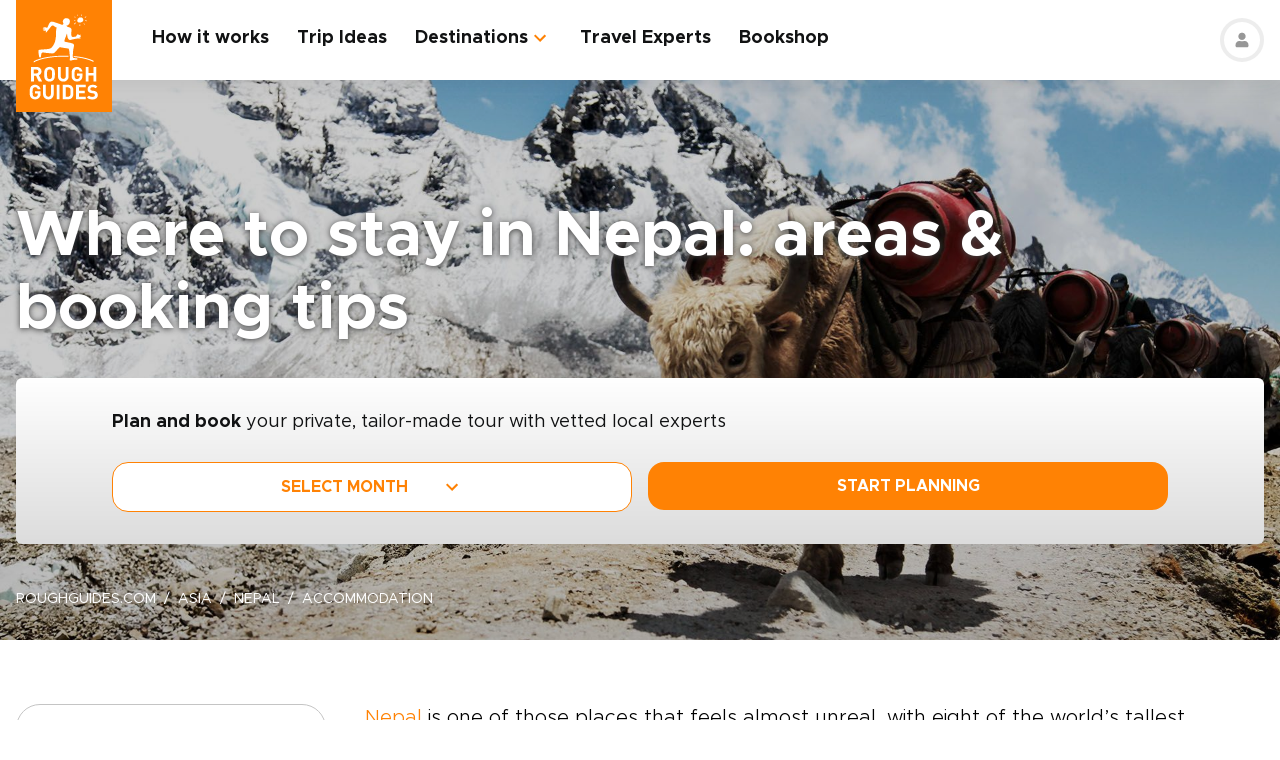

--- FILE ---
content_type: text/html; charset=UTF-8
request_url: https://www.roughguides.com/nepal/accommodation/
body_size: 78976
content:
<!DOCTYPE html><html  lang="en"><head><meta charset="utf-8">
<meta name="viewport" content="width=device-width, initial-scale=1, user-scalable=0">
<script type="importmap">{"imports":{"#entry":"/_nuxt/BKX5m7y0.js"}}</script>
<title>Where to stay in Nepal: areas &amp; booking tips | Rough Guides</title>
<style>@import"https://api.mapbox.com/mapbox-gl-js/v0.53.0/mapbox-gl.css";.mapboxgl-popup-content{padding:0}</style>
<style>
          .page-header-background-image {
            background-image: url(https://deih43ym53wif.cloudfront.net/medium_yaks-carrying-goods-along-route-everest-base-camp-himalayan-mountains-shutterstock_1448956979.jpg_5e53550b06.jpg);
          }
          @media (min-width: 601px) and (max-width: 1200px) {
            .page-header-background-image {
              background-image: url(https://deih43ym53wif.cloudfront.net/large_yaks-carrying-goods-along-route-everest-base-camp-himalayan-mountains-shutterstock_1448956979.jpg_5e53550b06.jpg);
            }
          }        
           @media (min-width: 1201px) {
            .page-header-background-image {
              background-image: url(https://deih43ym53wif.cloudfront.net/yaks-carrying-goods-along-route-everest-base-camp-himalayan-mountains-shutterstock_1448956979.jpg_5e53550b06.jpg);
            }
           }
          </style>
<style>@font-face{font-display:swap;font-family:Metropolis;font-style:italic;font-weight:400;src:url(/_nuxt/Metropolis-RegularItalic.C39DmOUv.woff2) format("woff2"),url(/_nuxt/Metropolis-RegularItalic.DvsYHwSy.woff) format("woff")}@font-face{font-display:swap;font-family:Metropolis;font-style:normal;font-weight:700;src:url(/_nuxt/Metropolis-Bold.DphZR1RQ.woff2) format("woff2"),url(/_nuxt/Metropolis-Bold.BPAwvYBB.woff) format("woff")}@font-face{font-display:swap;font-family:Metropolis Semi;font-style:normal;font-weight:600;src:url(/_nuxt/Metropolis-SemiBold.CvZqHNP0.woff2) format("woff2"),url(/_nuxt/Metropolis-SemiBold.CHhaeSv9.woff) format("woff")}@font-face{font-display:swap;font-family:Metropolis;font-style:normal;font-weight:500;src:url(/_nuxt/Metropolis-Medium.CeYNyC0n.woff2) format("woff2"),url(/_nuxt/Metropolis-Medium.CpRnYFv1.woff) format("woff")}@font-face{font-display:swap;font-family:Metropolis;font-style:normal;font-weight:300;src:url(/_nuxt/Metropolis-Light.DEGMhM08.woff2) format("woff2"),url(/_nuxt/Metropolis-Light.DEIA8PuC.woff) format("woff")}@font-face{font-display:swap;font-family:Metropolis;font-style:normal;font-weight:400;src:url(/_nuxt/Metropolis-Regular.DOCZRTAa.woff2) format("woff2"),url(/_nuxt/Metropolis-Regular.DXBiiy_x.woff) format("woff")}.title-left-line{font-size:1.75rem;font-weight:700;line-height:1.25;padding-left:2rem;position:relative}@media (min-width:1024px){.title-left-line{font-size:2.25rem}}.title-left-line:after{height:.25rem;left:0;position:absolute;top:1rem;width:1.25rem;--tw-bg-opacity:1;background-color:rgb(255 130 4/var(--tw-bg-opacity,1));--tw-content:"";content:var(--tw-content)}@media (min-width:1024px){.title-left-line:after{top:1.25rem}}.links-list{-moz-columns:1;column-count:1;font-size:1rem}@media (min-width:640px){.links-list{font-size:1.125rem}}@media (min-width:768px){.links-list{-moz-columns:2;column-count:2}}.links-list__item{padding-bottom:.25rem;padding-right:.5rem;padding-top:.25rem}.links-list__link{--tw-text-opacity:1;color:rgb(255 130 4/var(--tw-text-opacity,1))}.links-list__link:hover{text-decoration-line:underline}.dropdown-list{position:relative}.dropdown-list__header{cursor:pointer;font-size:1.125rem;font-weight:700;padding:.5rem 3rem .5rem 1rem;position:relative}.dropdown-list__header-icon{display:block;height:1.5rem;margin-top:-.75rem;position:absolute;right:1rem;top:50%;width:1.5rem;--tw-rotate:0deg;transform:translate(var(--tw-translate-x),var(--tw-translate-y)) rotate(var(--tw-rotate)) skew(var(--tw-skew-x)) skewY(var(--tw-skew-y)) scaleX(var(--tw-scale-x)) scaleY(var(--tw-scale-y));transition-duration:.3s;transition-property:transform;transition-timing-function:cubic-bezier(.4,0,.2,1)}.dropdown-list__header-icon.nuxt-icon svg{fill:#ff8204;height:100%;margin:0;width:100%}.dropdown-list__header.is-active .dropdown-list__header-icon{--tw-rotate:-180deg;transform:translate(var(--tw-translate-x),var(--tw-translate-y)) rotate(var(--tw-rotate)) skew(var(--tw-skew-x)) skewY(var(--tw-skew-y)) scaleX(var(--tw-scale-x)) scaleY(var(--tw-scale-y));transition-duration:.3s;transition-property:transform;transition-timing-function:cubic-bezier(.4,0,.2,1)}.dropdown-list_with-border .dropdown-list__header{border-width:2px;--tw-border-opacity:1;border-color:rgb(216 216 216/var(--tw-border-opacity,1))}.dropdown-list_with-border .dropdown-list__header.is-active{--tw-border-opacity:1;border-color:rgb(255 130 4/var(--tw-border-opacity,1))}.dropdown-list_relaxed-header .dropdown-list__header{padding-bottom:.75rem;padding-top:.75rem}.dropdown-list__body{margin-top:.25rem;position:absolute;top:100%;width:100%;z-index:10;--tw-bg-opacity:1;background-color:rgb(255 255 255/var(--tw-bg-opacity,1));--tw-shadow:0 1px 3px 0 rgba(0,0,0,.1),0 1px 2px -1px rgba(0,0,0,.1);--tw-shadow-colored:0 1px 3px 0 var(--tw-shadow-color),0 1px 2px -1px var(--tw-shadow-color);box-shadow:var(--tw-ring-offset-shadow,0 0 #0000),var(--tw-ring-shadow,0 0 #0000),var(--tw-shadow)}.dropdown-list__option{cursor:pointer;display:block}.dropdown-list__option>*{display:block;font-weight:700;padding:.75rem 1rem}.dropdown-list__option>:hover{--tw-bg-opacity:1;background-color:rgb(243 243 243/var(--tw-bg-opacity,1))}.dropdown-list__option>.is-active{--tw-text-opacity:1;color:rgb(255 130 4/var(--tw-text-opacity,1))}.content-container{margin-left:auto;margin-right:auto;max-width:100%;padding-left:1rem;padding-right:1rem;width:100%}@media (min-width:768px){.content-container{max-width:740px}}@media (min-width:1024px){.content-container{max-width:860px}}.content-container.wide,.content-container.with-slider{margin-left:auto;margin-right:auto;max-width:100%}@media (min-width:768px){.content-container.wide,.content-container.with-slider{max-width:740px}}@media (min-width:1024px){.content-container.wide,.content-container.with-slider{max-width:970px}}@media (min-width:1280px){.content-container.wide,.content-container.with-slider{max-width:1300px}}.content-container .content-container{padding-left:0;padding-right:0;width:100%}.content-container .content-container.wide,.content-container .content-container.with-slider{width:100%}.pagination__arrow>*,.pagination__page>*{border-width:2px;width:2.25rem;--tw-border-opacity:1;border-color:rgb(216 216 216/var(--tw-border-opacity,1));transition-duration:.3s}.pagination__arrow>:is(a):hover,.pagination__page>:is(a):hover{--tw-border-opacity:1;border-color:rgb(255 130 4/var(--tw-border-opacity,1))}.pagination__page>*{border-width:2px;--tw-border-opacity:1;border-color:rgb(216 216 216/var(--tw-border-opacity,1));font-size:.875rem;transition-duration:.3s}@media (min-width:640px){.pagination__page>*{width:3.5rem}}.pagination__page.is-current>*{--tw-border-opacity:1;border-color:rgb(255 130 4/var(--tw-border-opacity,1))}.pagination__arrow,.pagination__page,.pagination__separator{padding:.25rem}.pagination__arrow>*,.pagination__page>*,.pagination__separator>*{align-items:center;display:flex;height:2.75rem;justify-content:center}.pagination__separator{width:1.75rem}.pagination__arrow .nuxt-icon{height:1.5rem;width:1.5rem;--tw-text-opacity:1;color:rgb(255 130 4/var(--tw-text-opacity,1))}.pagination__prev{padding-right:1rem}.pagination__prev .nuxt-icon{--tw-rotate:90deg;transform:translate(var(--tw-translate-x),var(--tw-translate-y)) rotate(var(--tw-rotate)) skew(var(--tw-skew-x)) skewY(var(--tw-skew-y)) scaleX(var(--tw-scale-x)) scaleY(var(--tw-scale-y))}.pagination__next{padding-left:1rem}.pagination__next .nuxt-icon{--tw-rotate:-90deg;transform:translate(var(--tw-translate-x),var(--tw-translate-y)) rotate(var(--tw-rotate)) skew(var(--tw-skew-x)) skewY(var(--tw-skew-y)) scaleX(var(--tw-scale-x)) scaleY(var(--tw-scale-y))}.btn{align-items:center;border-radius:1rem;cursor:pointer;display:flex;font-size:1rem;font-weight:700;justify-content:center;line-height:1.25rem;padding:.875rem 1rem;text-align:center;width:100%}.btn:focus,.btn:hover{outline:2px solid transparent;outline-offset:2px}.btn:disabled{cursor:not-allowed;--tw-bg-opacity:1;background-color:rgb(243 243 243/var(--tw-bg-opacity,1));--tw-text-opacity:1;color:rgb(196 196 196/var(--tw-text-opacity,1))}@media (min-width:768px){.btn{padding-bottom:.5rem;padding-top:.5rem}}.btn-primary{--tw-bg-opacity:1;background-color:rgb(255 130 4/var(--tw-bg-opacity,1));--tw-text-opacity:1;color:rgb(255 255 255/var(--tw-text-opacity,1))}.btn-primary:hover{--tw-bg-opacity:1;background-color:rgb(255 161 65/var(--tw-bg-opacity,1))}.btn-ghost{border-width:2px;--tw-border-opacity:1;border-color:rgb(255 130 4/var(--tw-border-opacity,1));text-transform:uppercase;transition-duration:.2s}.btn-ghost:hover{outline-color:transparent;outline-offset:2px;outline-width:2px}.btn-ghost:focus,.btn-ghost:hover{--tw-text-opacity:1;color:rgb(255 161 65/var(--tw-text-opacity,1))}.btn-ghost:disabled{border-width:0}.btn-white{--tw-bg-opacity:1;background-color:rgb(255 255 255/var(--tw-bg-opacity,1));--tw-text-opacity:1;color:rgb(17 18 19/var(--tw-text-opacity,1))}.btn-white:hover{--tw-text-opacity:1;color:rgb(255 130 4/var(--tw-text-opacity,1))}.btn-green{border-width:1px;--tw-border-opacity:1;border-color:rgb(126 203 148/var(--tw-border-opacity,1));--tw-bg-opacity:1;background-color:rgb(168 221 180/var(--tw-bg-opacity,1))}.list-indented{margin-left:1rem}@media (min-width:768px){.list-indented{margin-left:1.75rem}}.list-indented{list-style-position:inside}.list-indented li{padding-left:1.5rem;position:relative}.list-indented li:before{border-radius:99999px;display:block;height:.375rem;left:0;position:absolute;top:11px;width:.375rem;--tw-bg-opacity:1;background-color:rgb(0 0 0/var(--tw-bg-opacity,1));--tw-content:"";content:var(--tw-content)}.list-indented li+li{margin-top:1rem}.list-indented li strong+p{margin-top:.75rem}.list-decimal,.list-disc{list-style-type:none}.links-list-wrapper{margin-top:2rem}*+.list-indented{margin-top:1rem}.content-body h2{font-size:1.75rem;font-weight:500;line-height:2.25rem}@media (min-width:768px){.content-body h2{font-size:2.25rem;line-height:2.5rem}}.content-body h2:not(:empty){margin-bottom:1.5rem}.content-body *+h2:not(:empty){margin-top:3.5rem}.content-body h3{font-size:1.375rem;font-weight:500;line-height:2rem}@media (min-width:768px){.content-body h3{font-size:2rem}}.content-body h4{font-size:1.25rem;font-weight:500;line-height:1.75rem}@media (min-width:768px){.content-body h4{font-size:1.5rem}}.content-body h4:not(:empty){margin-bottom:.875rem}.content-body *+h3:not(:empty),.content-body *+h4:not(:empty){margin-top:3rem}.content-body .map-content{margin-bottom:2rem}.content-body+.content-body{margin-top:2rem}.gradient-white-to-grey-background{background:linear-gradient(180deg,#fff 0,#dcdcdc)}@keyframes load{0%{left:-150px}to{left:calc(100% - 150px)}}.skeleton-animation{background-image:linear-gradient(#fafafa 100%,transparent 0);background-position:0 0;background-repeat:no-repeat;border-radius:.75rem;overflow:hidden;position:relative;width:100%}.skeleton-animation:before{animation:load 1s ease-in-out infinite;background:linear-gradient(90deg,#fff0,#ffffffe6,#f000);content:"";display:block;height:100%;left:-150px;position:absolute;top:0;width:150px}.swiper-ui-elements .swiper-controllers{align-items:center;display:flex;justify-content:center;padding:1rem 1.5rem .5rem}@media (min-width:1024px){.swiper-ui-elements .swiper-controllers{justify-content:flex-end}}.swiper-ui-elements .swiper-button-next,.swiper-ui-elements .swiper-button-prev{align-items:center;border-radius:99999px;display:flex;flex-shrink:0;height:2.5rem;justify-content:center;left:auto;margin:.5rem;position:relative;right:auto;width:2.5rem;--tw-bg-opacity:1;background-color:rgb(255 255 255/var(--tw-bg-opacity,1));outline-color:#979797;outline-offset:2px;outline-style:solid;outline-width:2px}.swiper-ui-elements .swiper-button-next:after,.swiper-ui-elements .swiper-button-prev:after{background-image:url(/arrow.svg);background-position:50%;background-repeat:no-repeat;font-size:1.5rem;font-weight:700;height:1.5rem;width:1.5rem;--tw-text-opacity:1;color:rgb(255 130 4/var(--tw-text-opacity,1));--tw-content:"";content:var(--tw-content)}.swiper-ui-elements .swiper-button-next.swiper-button-lock,.swiper-ui-elements .swiper-button-prev.swiper-button-lock{display:none}.swiper-ui-elements .swiper-button-next:after{--tw-rotate:180deg;transform:translate(var(--tw-translate-x),var(--tw-translate-y)) rotate(var(--tw-rotate)) skew(var(--tw-skew-x)) skewY(var(--tw-skew-y)) scaleX(var(--tw-scale-x)) scaleY(var(--tw-scale-y))}.swiper-ui-elements .swiper-pagination{align-items:center;display:flex;margin-left:.5rem;margin-right:.5rem}.swiper-ui-elements .swiper-pagination-bullet{border-radius:99999px;border-width:1px;height:.625rem;margin:.125rem .25rem;width:.625rem;--tw-border-opacity:1;border-color:rgb(77 77 77/var(--tw-border-opacity,1));--tw-bg-opacity:1;background-color:rgb(255 255 255/var(--tw-bg-opacity,1));opacity:1}.swiper-ui-elements .swiper-pagination-bullet.swiper-pagination-bullet-active{border-color:transparent;--tw-bg-opacity:1;background-color:rgb(255 130 4/var(--tw-bg-opacity,1));outline-color:#ff8204;outline-offset:2px;outline-style:solid;outline-width:1px}.swiper-ui-elements .swiper-pagination-bullets.swiper-pagination-horizontal,.swiper-ui-elements-pagination-custom>.swiper-pagination-bullets{bottom:0;left:0;position:relative;top:0;transform:none;width:auto}*,:after,:before{--tw-border-spacing-x:0;--tw-border-spacing-y:0;--tw-translate-x:0;--tw-translate-y:0;--tw-rotate:0;--tw-skew-x:0;--tw-skew-y:0;--tw-scale-x:1;--tw-scale-y:1;--tw-pan-x: ;--tw-pan-y: ;--tw-pinch-zoom: ;--tw-scroll-snap-strictness:proximity;--tw-gradient-from-position: ;--tw-gradient-via-position: ;--tw-gradient-to-position: ;--tw-ordinal: ;--tw-slashed-zero: ;--tw-numeric-figure: ;--tw-numeric-spacing: ;--tw-numeric-fraction: ;--tw-ring-inset: ;--tw-ring-offset-width:0px;--tw-ring-offset-color:#fff;--tw-ring-color:rgba(59,130,246,.5);--tw-ring-offset-shadow:0 0 #0000;--tw-ring-shadow:0 0 #0000;--tw-shadow:0 0 #0000;--tw-shadow-colored:0 0 #0000;--tw-blur: ;--tw-brightness: ;--tw-contrast: ;--tw-grayscale: ;--tw-hue-rotate: ;--tw-invert: ;--tw-saturate: ;--tw-sepia: ;--tw-drop-shadow: ;--tw-backdrop-blur: ;--tw-backdrop-brightness: ;--tw-backdrop-contrast: ;--tw-backdrop-grayscale: ;--tw-backdrop-hue-rotate: ;--tw-backdrop-invert: ;--tw-backdrop-opacity: ;--tw-backdrop-saturate: ;--tw-backdrop-sepia: ;--tw-contain-size: ;--tw-contain-layout: ;--tw-contain-paint: ;--tw-contain-style: }::backdrop{--tw-border-spacing-x:0;--tw-border-spacing-y:0;--tw-translate-x:0;--tw-translate-y:0;--tw-rotate:0;--tw-skew-x:0;--tw-skew-y:0;--tw-scale-x:1;--tw-scale-y:1;--tw-pan-x: ;--tw-pan-y: ;--tw-pinch-zoom: ;--tw-scroll-snap-strictness:proximity;--tw-gradient-from-position: ;--tw-gradient-via-position: ;--tw-gradient-to-position: ;--tw-ordinal: ;--tw-slashed-zero: ;--tw-numeric-figure: ;--tw-numeric-spacing: ;--tw-numeric-fraction: ;--tw-ring-inset: ;--tw-ring-offset-width:0px;--tw-ring-offset-color:#fff;--tw-ring-color:rgba(59,130,246,.5);--tw-ring-offset-shadow:0 0 #0000;--tw-ring-shadow:0 0 #0000;--tw-shadow:0 0 #0000;--tw-shadow-colored:0 0 #0000;--tw-blur: ;--tw-brightness: ;--tw-contrast: ;--tw-grayscale: ;--tw-hue-rotate: ;--tw-invert: ;--tw-saturate: ;--tw-sepia: ;--tw-drop-shadow: ;--tw-backdrop-blur: ;--tw-backdrop-brightness: ;--tw-backdrop-contrast: ;--tw-backdrop-grayscale: ;--tw-backdrop-hue-rotate: ;--tw-backdrop-invert: ;--tw-backdrop-opacity: ;--tw-backdrop-saturate: ;--tw-backdrop-sepia: ;--tw-contain-size: ;--tw-contain-layout: ;--tw-contain-paint: ;--tw-contain-style: }/*! tailwindcss v3.4.17 | MIT License | https://tailwindcss.com*/*,:after,:before{border:0 solid;box-sizing:border-box}:after,:before{--tw-content:""}:host,html{line-height:1.5;-webkit-text-size-adjust:100%;font-family:ui-sans-serif,system-ui,sans-serif,Apple Color Emoji,Segoe UI Emoji,Segoe UI Symbol,Noto Color Emoji;font-feature-settings:normal;font-variation-settings:normal;-moz-tab-size:4;-o-tab-size:4;tab-size:4;-webkit-tap-highlight-color:transparent}body{line-height:inherit;margin:0}hr{border-top-width:1px;color:inherit;height:0}abbr:where([title]){-webkit-text-decoration:underline dotted;text-decoration:underline dotted}h1,h2,h3,h4,h5,h6{font-size:inherit;font-weight:inherit}a{color:inherit;text-decoration:inherit}b,strong{font-weight:bolder}code,kbd,pre,samp{font-family:ui-monospace,SFMono-Regular,Menlo,Monaco,Consolas,Liberation Mono,Courier New,monospace;font-feature-settings:normal;font-size:1em;font-variation-settings:normal}small{font-size:80%}sub,sup{font-size:75%;line-height:0;position:relative;vertical-align:baseline}sub{bottom:-.25em}sup{top:-.5em}table{border-collapse:collapse;border-color:inherit;text-indent:0}button,input,optgroup,select,textarea{color:inherit;font-family:inherit;font-feature-settings:inherit;font-size:100%;font-variation-settings:inherit;font-weight:inherit;letter-spacing:inherit;line-height:inherit;margin:0;padding:0}button,select{text-transform:none}button,input:where([type=button]),input:where([type=reset]),input:where([type=submit]){-webkit-appearance:button;background-color:transparent;background-image:none}:-moz-focusring{outline:auto}:-moz-ui-invalid{box-shadow:none}progress{vertical-align:baseline}::-webkit-inner-spin-button,::-webkit-outer-spin-button{height:auto}[type=search]{-webkit-appearance:textfield;outline-offset:-2px}::-webkit-search-decoration{-webkit-appearance:none}::-webkit-file-upload-button{-webkit-appearance:button;font:inherit}summary{display:list-item}blockquote,dd,dl,figure,h1,h2,h3,h4,h5,h6,hr,p,pre{margin:0}fieldset{margin:0}fieldset,legend{padding:0}menu,ol,ul{list-style:none;margin:0;padding:0}dialog{padding:0}textarea{resize:vertical}input::-moz-placeholder,textarea::-moz-placeholder{color:#9ca3af;opacity:1}input::placeholder,textarea::placeholder{color:#9ca3af;opacity:1}[role=button],button{cursor:pointer}:disabled{cursor:default}audio,canvas,embed,iframe,img,object,svg,video{display:block;vertical-align:middle}img,video{height:auto;max-width:100%}[hidden]:where(:not([hidden=until-found])){display:none}b,strong{font-weight:700}.pointer-events-none{pointer-events:none}.visible{visibility:visible}.static{position:static}.fixed{position:fixed}.absolute{position:absolute}.relative{position:relative}.sticky{position:sticky}.-left-\[10px\]{left:-10px}.-right-4{right:-1rem}.-right-5{right:-1.25rem}.-top-1{top:-.25rem}.-top-5{top:-1.25rem}.-top-9{top:-2.25rem}.bottom-0{bottom:0}.bottom-1{bottom:.25rem}.bottom-2{bottom:.5rem}.bottom-2\.5{bottom:.625rem}.bottom-3{bottom:.75rem}.bottom-4{bottom:1rem}.bottom-5{bottom:1.25rem}.bottom-8{bottom:2rem}.bottom-full{bottom:100%}.bottom-px{bottom:1px}.left-0{left:0}.left-1\/2{left:50%}.left-12{left:3rem}.left-2{left:.5rem}.left-2\.5{left:.625rem}.left-3{left:.75rem}.left-3\.5{left:.875rem}.left-4{left:1rem}.left-5{left:1.25rem}.left-6{left:1.5rem}.left-7{left:1.75rem}.left-\[20px\]{left:20px}.left-\[30px\]{left:30px}.left-full{left:100%}.right-0{right:0}.right-1{right:.25rem}.right-12{right:3rem}.right-2{right:.5rem}.right-4{right:1rem}.top-0{top:0}.top-1\/2{top:50%}.top-10{top:2.5rem}.top-8{top:2rem}.top-\[100px\]{top:100px}.top-\[11px\]{top:11px}.top-\[20\%\]{top:20%}.top-full{top:100%}.z-0{z-index:0}.z-10{z-index:10}.z-20{z-index:20}.z-30{z-index:30}.z-50{z-index:50}.z-\[100\]{z-index:100}.z-\[1\]{z-index:1}.z-\[2\]{z-index:2}.z-\[3\]{z-index:3}.-order-1{order:-1}.row-span-2{grid-row:span 2/span 2}.-m-1{margin:-.25rem}.-m-2{margin:-.5rem}.-m-2\.5{margin:-.625rem}.m-0{margin:0}.m-auto{margin:auto}.-mx-1{margin-left:-.25rem;margin-right:-.25rem}.-mx-1\.5{margin-left:-.375rem;margin-right:-.375rem}.-mx-2{margin-left:-.5rem;margin-right:-.5rem}.-mx-2\.5{margin-left:-.625rem;margin-right:-.625rem}.-mx-3{margin-left:-.75rem;margin-right:-.75rem}.-mx-4{margin-left:-1rem;margin-right:-1rem}.-my-1{margin-bottom:-.25rem;margin-top:-.25rem}.-my-4{margin-bottom:-1rem;margin-top:-1rem}.-my-8{margin-bottom:-2rem;margin-top:-2rem}.mx-1{margin-left:.25rem;margin-right:.25rem}.mx-2{margin-left:.5rem;margin-right:.5rem}.mx-2\.5{margin-left:.625rem;margin-right:.625rem}.mx-4{margin-left:1rem;margin-right:1rem}.mx-auto{margin-left:auto;margin-right:auto}.my-12{margin-bottom:3rem;margin-top:3rem}.my-2{margin-bottom:.5rem;margin-top:.5rem}.my-2\.5{margin-bottom:.625rem;margin-top:.625rem}.my-3{margin-bottom:.75rem;margin-top:.75rem}.my-4{margin-bottom:1rem;margin-top:1rem}.my-6{margin-bottom:1.5rem;margin-top:1.5rem}.my-8{margin-bottom:2rem;margin-top:2rem}.my-auto{margin-bottom:auto;margin-top:auto}.\!mb-2{margin-bottom:.5rem!important}.-mb-12{margin-bottom:-3rem}.-mb-2{margin-bottom:-.5rem}.-mb-3{margin-bottom:-.75rem}.-mb-4{margin-bottom:-1rem}.-ml-4{margin-left:-1rem}.-ml-\[160px\]{margin-left:-160px}.-mt-16{margin-top:-4rem}.-mt-2{margin-top:-.5rem}.-mt-4{margin-top:-1rem}.-mt-6{margin-top:-1.5rem}.-mt-64{margin-top:-16rem}.-mt-\[80px\]{margin-top:-80px}.mb-0{margin-bottom:0}.mb-0\.5{margin-bottom:.125rem}.mb-1{margin-bottom:.25rem}.mb-1\.5{margin-bottom:.375rem}.mb-10{margin-bottom:2.5rem}.mb-12{margin-bottom:3rem}.mb-14{margin-bottom:3.5rem}.mb-16{margin-bottom:4rem}.mb-2{margin-bottom:.5rem}.mb-2\.5{margin-bottom:.625rem}.mb-20{margin-bottom:5rem}.mb-24{margin-bottom:6rem}.mb-3{margin-bottom:.75rem}.mb-3\.5{margin-bottom:.875rem}.mb-32{margin-bottom:8rem}.mb-4{margin-bottom:1rem}.mb-5{margin-bottom:1.25rem}.mb-6{margin-bottom:1.5rem}.mb-8{margin-bottom:2rem}.mb-9{margin-bottom:2.25rem}.ml-0{margin-left:0}.ml-1{margin-left:.25rem}.ml-1\.5{margin-left:.375rem}.ml-2{margin-left:.5rem}.ml-2\.5{margin-left:.625rem}.ml-4{margin-left:1rem}.ml-5{margin-left:1.25rem}.ml-8{margin-left:2rem}.ml-auto{margin-left:auto}.mr-0\.5{margin-right:.125rem}.mr-1{margin-right:.25rem}.mr-16{margin-right:4rem}.mr-2{margin-right:.5rem}.mr-2\.5{margin-right:.625rem}.mr-3{margin-right:.75rem}.mr-3\.5{margin-right:.875rem}.mr-4{margin-right:1rem}.mr-6{margin-right:1.5rem}.mr-7{margin-right:1.75rem}.mr-8{margin-right:2rem}.mt-0{margin-top:0}.mt-0\.5{margin-top:.125rem}.mt-1{margin-top:.25rem}.mt-1\.5{margin-top:.375rem}.mt-10{margin-top:2.5rem}.mt-12{margin-top:3rem}.mt-14{margin-top:3.5rem}.mt-16{margin-top:4rem}.mt-2{margin-top:.5rem}.mt-2\.5{margin-top:.625rem}.mt-20{margin-top:5rem}.mt-24{margin-top:6rem}.mt-3{margin-top:.75rem}.mt-3\.5{margin-top:.875rem}.mt-32{margin-top:8rem}.mt-4{margin-top:1rem}.mt-5{margin-top:1.25rem}.mt-6{margin-top:1.5rem}.mt-8{margin-top:2rem}.mt-auto{margin-top:auto}.block{display:block}.inline{display:inline}.flex{display:flex}.table{display:table}.grid{display:grid}.hidden{display:none}.h-0\.5{height:.125rem}.h-1\.5{height:.375rem}.h-1\/2{height:50%}.h-10{height:2.5rem}.h-11{height:2.75rem}.h-12{height:3rem}.h-14{height:3.5rem}.h-16{height:4rem}.h-2\.5{height:.625rem}.h-20{height:5rem}.h-3{height:.75rem}.h-3\.5{height:.875rem}.h-36{height:9rem}.h-4{height:1rem}.h-48{height:12rem}.h-5{height:1.25rem}.h-52{height:13rem}.h-6{height:1.5rem}.h-60{height:15rem}.h-7{height:1.75rem}.h-8{height:2rem}.h-80{height:20rem}.h-9{height:2.25rem}.h-\[100px\]{height:100px}.h-\[114px\]{height:114px}.h-\[126px\]{height:126px}.h-\[140px\]{height:140px}.h-\[148px\]{height:148px}.h-\[160px\]{height:160px}.h-\[180px\]{height:180px}.h-\[195px\]{height:195px}.h-\[19px\]{height:19px}.h-\[200px\]{height:200px}.h-\[210px\]{height:210px}.h-\[220px\]{height:220px}.h-\[240px\]{height:240px}.h-\[250px\]{height:250px}.h-\[260px\]{height:260px}.h-\[26rem\]{height:26rem}.h-\[28rem\]{height:28rem}.h-\[300px\]{height:300px}.h-\[30rem\]{height:30rem}.h-\[32px\]{height:32px}.h-\[32rem\]{height:32rem}.h-\[330px\]{height:330px}.h-\[380px\]{height:380px}.h-\[415px\]{height:415px}.h-\[439px\]{height:439px}.h-\[440px\]{height:440px}.h-\[450px\]{height:450px}.h-\[480px\]{height:480px}.h-\[50px\]{height:50px}.h-\[560px\]{height:560px}.h-\[64px\]{height:64px}.h-\[70px\]{height:70px}.h-\[80px\]{height:80px}.h-\[8px\]{height:8px}.h-\[calc\(100\%-\(50px\+32px\)\)\]{height:calc(100% - 82px)}.h-auto{height:auto}.h-full{height:100%}.max-h-\[1000px\]{max-height:1000px}.max-h-\[340px\]{max-height:340px}.max-h-\[350px\]{max-height:350px}.max-h-\[650px\]{max-height:650px}.max-h-\[80vh\]{max-height:80vh}.min-h-20{min-height:5rem}.min-h-\[244px\]{min-height:244px}.min-h-\[260px\]{min-height:260px}.min-h-\[450px\]{min-height:450px}.min-h-\[460px\]{min-height:460px}.w-0{width:0}.w-1\.5{width:.375rem}.w-1\/2{width:50%}.w-1\/3{width:33.333333%}.w-1\/4{width:25%}.w-10{width:2.5rem}.w-11{width:2.75rem}.w-12{width:3rem}.w-14{width:3.5rem}.w-16{width:4rem}.w-2\.5{width:.625rem}.w-20{width:5rem}.w-24{width:6rem}.w-3{width:.75rem}.w-36{width:9rem}.w-4{width:1rem}.w-4\/12{width:33.333333%}.w-44{width:11rem}.w-5{width:1.25rem}.w-52{width:13rem}.w-6{width:1.5rem}.w-6\/12{width:50%}.w-7{width:1.75rem}.w-72{width:18rem}.w-8{width:2rem}.w-8\/12{width:66.666667%}.w-80{width:20rem}.w-9{width:2.25rem}.w-9\/12{width:75%}.w-\[100vw\]{width:100vw}.w-\[112px\]{width:112px}.w-\[120px\]{width:120px}.w-\[149px\]{width:149px}.w-\[155px\]{width:155px}.w-\[160px\]{width:160px}.w-\[17px\]{width:17px}.w-\[180px\]{width:180px}.w-\[200px\]{width:200px}.w-\[210px\]{width:210px}.w-\[231px\]{width:231px}.w-\[240px\]{width:240px}.w-\[260px\]{width:260px}.w-\[280px\]{width:280px}.w-\[300px\]{width:300px}.w-\[310px\]{width:310px}.w-\[320px\]{width:320px}.w-\[32px\]{width:32px}.w-\[4px\]{width:4px}.w-\[50px\]{width:50px}.w-\[64px\]{width:64px}.w-\[80px\]{width:80px}.w-\[96px\]{width:96px}.w-auto{width:auto}.w-full{width:100%}.min-w-\[128px\]{min-width:128px}.min-w-\[160px\]{min-width:160px}.min-w-\[180px\]{min-width:180px}.min-w-\[190px\]{min-width:190px}.min-w-\[205px\]{min-width:205px}.min-w-\[215px\]{min-width:215px}.min-w-\[220px\]{min-width:220px}.min-w-\[280px\]{min-width:280px}.min-w-\[290px\]{min-width:290px}.min-w-\[300px\]{min-width:300px}.min-w-\[340px\]{min-width:340px}.min-w-\[68px\]{min-width:68px}.max-w-3xl{max-width:48rem}.max-w-4xl{max-width:56rem}.max-w-56{max-width:14rem}.max-w-\[192px\]{max-width:192px}.max-w-\[200px\]{max-width:200px}.max-w-\[215px\]{max-width:215px}.max-w-\[280px\]{max-width:280px}.max-w-\[286px\]{max-width:286px}.max-w-\[296px\]{max-width:296px}.max-w-\[300px\]{max-width:300px}.max-w-\[320px\]{max-width:320px}.max-w-\[400px\]{max-width:400px}.max-w-\[452px\]{max-width:452px}.max-w-\[480px\]{max-width:480px}.max-w-\[520px\]{max-width:520px}.max-w-\[640px\]{max-width:640px}.max-w-\[760px\]{max-width:760px}.max-w-\[95vw\]{max-width:95vw}.max-w-md{max-width:28rem}.max-w-screen-md{max-width:768px}.max-w-xl{max-width:36rem}.max-w-xs{max-width:20rem}.flex-none{flex:none}.flex-shrink-0,.shrink-0{flex-shrink:0}.flex-grow{flex-grow:1}.border-collapse{border-collapse:collapse}.-translate-y-1\/2{--tw-translate-y:-50%}.-translate-y-1\/2,.translate-y-full{transform:translate(var(--tw-translate-x),var(--tw-translate-y)) rotate(var(--tw-rotate)) skew(var(--tw-skew-x)) skewY(var(--tw-skew-y)) scaleX(var(--tw-scale-x)) scaleY(var(--tw-scale-y))}.translate-y-full{--tw-translate-y:100%}.-rotate-90{--tw-rotate:-90deg}.-rotate-90,.rotate-180{transform:translate(var(--tw-translate-x),var(--tw-translate-y)) rotate(var(--tw-rotate)) skew(var(--tw-skew-x)) skewY(var(--tw-skew-y)) scaleX(var(--tw-scale-x)) scaleY(var(--tw-scale-y))}.rotate-180{--tw-rotate:180deg}.rotate-90{--tw-rotate:90deg}.rotate-90,.scale-0{transform:translate(var(--tw-translate-x),var(--tw-translate-y)) rotate(var(--tw-rotate)) skew(var(--tw-skew-x)) skewY(var(--tw-skew-y)) scaleX(var(--tw-scale-x)) scaleY(var(--tw-scale-y))}.scale-0{--tw-scale-x:0;--tw-scale-y:0}.scale-125{--tw-scale-x:1.25;--tw-scale-y:1.25}.-scale-x-100,.scale-125{transform:translate(var(--tw-translate-x),var(--tw-translate-y)) rotate(var(--tw-rotate)) skew(var(--tw-skew-x)) skewY(var(--tw-skew-y)) scaleX(var(--tw-scale-x)) scaleY(var(--tw-scale-y))}.-scale-x-100{--tw-scale-x:-1}.scale-y-100{--tw-scale-y:1}.scale-y-100,.transform{transform:translate(var(--tw-translate-x),var(--tw-translate-y)) rotate(var(--tw-rotate)) skew(var(--tw-skew-x)) skewY(var(--tw-skew-y)) scaleX(var(--tw-scale-x)) scaleY(var(--tw-scale-y))}.cursor-auto{cursor:auto}.cursor-pointer{cursor:pointer}.list-inside{list-style-position:inside}.list-decimal{list-style-type:decimal}.list-disc{list-style-type:disc}.columns-2{-moz-columns:2;column-count:2}.grid-cols-1{grid-template-columns:repeat(1,minmax(0,1fr))}.grid-cols-\[2fr_1fr\]{grid-template-columns:2fr 1fr}.grid-cols-\[65\%_35\%\]{grid-template-columns:65% 35%}.grid-rows-2{grid-template-rows:repeat(2,minmax(0,1fr))}.grid-rows-3{grid-template-rows:repeat(3,minmax(0,1fr))}.flex-row{flex-direction:row}.flex-col{flex-direction:column}.flex-wrap{flex-wrap:wrap}.items-start{align-items:flex-start}.items-end{align-items:flex-end}.items-center{align-items:center}.items-baseline{align-items:baseline}.items-stretch{align-items:stretch}.justify-start{justify-content:flex-start}.justify-end{justify-content:flex-end}.justify-center{justify-content:center}.justify-between{justify-content:space-between}.justify-around{justify-content:space-around}.gap-1{gap:.25rem}.gap-1\.5{gap:.375rem}.gap-2{gap:.5rem}.gap-2\.5{gap:.625rem}.gap-3{gap:.75rem}.gap-4{gap:1rem}.gap-8{gap:2rem}.gap-\[5px\]{gap:5px}.gap-x-1{-moz-column-gap:.25rem;column-gap:.25rem}.gap-x-1\.5{-moz-column-gap:.375rem;column-gap:.375rem}.gap-x-4{-moz-column-gap:1rem;column-gap:1rem}.gap-y-1\.5{row-gap:.375rem}.gap-y-6{row-gap:1.5rem}.gap-y-9{row-gap:2.25rem}.self-start{align-self:flex-start}.self-end{align-self:flex-end}.self-center{align-self:center}.self-stretch{align-self:stretch}.overflow-hidden{overflow:hidden}.overflow-scroll{overflow:scroll}.overflow-x-auto{overflow-x:auto}.overflow-y-auto{overflow-y:auto}.overflow-x-hidden{overflow-x:hidden}.overflow-x-scroll{overflow-x:scroll}.overflow-ellipsis{text-overflow:ellipsis}.whitespace-nowrap{white-space:nowrap}.whitespace-pre-wrap{white-space:pre-wrap}.break-words{overflow-wrap:break-word}.rounded{border-radius:.25rem}.rounded-0\.5{border-radius:.125rem}.rounded-4{border-radius:1rem}.rounded-5{border-radius:1.25rem}.rounded-6{border-radius:1.5rem}.rounded-\[10px\]{border-radius:10px}.rounded-\[19px\]{border-radius:19px}.rounded-\[20px\]{border-radius:20px}.rounded-\[21px\]{border-radius:21px}.rounded-\[4px\]{border-radius:4px}.rounded-\[50\%\]{border-radius:50%}.rounded-full{border-radius:99999px}.rounded-md{border-radius:.375rem}.rounded-xl{border-radius:.75rem}.rounded-b-4{border-bottom-left-radius:1rem;border-bottom-right-radius:1rem}.rounded-bl-\[21px\]{border-bottom-left-radius:21px}.rounded-bl-none{border-bottom-left-radius:0}.rounded-br-\[21px\]{border-bottom-right-radius:21px}.rounded-tl-\[21px\]{border-top-left-radius:21px}.rounded-tr-\[21px\]{border-top-right-radius:21px}.border{border-width:1px}.border-2{border-width:2px}.border-4{border-width:4px}.border-\[10px\]{border-width:10px}.border-\[3px\]{border-width:3px}.border-b{border-bottom-width:1px}.border-b-0{border-bottom-width:0}.border-b-4{border-bottom-width:4px}.border-l{border-left-width:1px}.border-l-\[3px\]{border-left-width:3px}.border-r{border-right-width:1px}.border-t{border-top-width:1px}.border-t-0{border-top-width:0}.border-t-2{border-top-width:2px}.border-t-\[3px\]{border-top-width:3px}.border-solid{border-style:solid}.border-dashed{border-style:dashed}.border-none{border-style:none}.border-\[\#5B4A9A47\]{border-color:#5b4a9a47}.border-\[\#929292\]{--tw-border-opacity:1;border-color:rgb(146 146 146/var(--tw-border-opacity,1))}.border-\[\#AADDE1\]{--tw-border-opacity:1;border-color:rgb(170 221 225/var(--tw-border-opacity,1))}.border-\[\#FA93597D\]{border-color:#fa93597d}.border-\[\#b9b9b9\]{--tw-border-opacity:1;border-color:rgb(185 185 185/var(--tw-border-opacity,1))}.border-black{--tw-border-opacity:1;border-color:rgb(17 18 19/var(--tw-border-opacity,1))}.border-black-real{--tw-border-opacity:1;border-color:rgb(0 0 0/var(--tw-border-opacity,1))}.border-grey{--tw-border-opacity:1;border-color:rgb(196 196 196/var(--tw-border-opacity,1))}.border-grey-dark{--tw-border-opacity:1;border-color:rgb(151 151 151/var(--tw-border-opacity,1))}.border-grey-darker{--tw-border-opacity:1;border-color:rgb(77 77 77/var(--tw-border-opacity,1))}.border-grey-light{--tw-border-opacity:1;border-color:rgb(216 216 216/var(--tw-border-opacity,1))}.border-grey-lighter{--tw-border-opacity:1;border-color:rgb(243 243 243/var(--tw-border-opacity,1))}.border-primary{--tw-border-opacity:1;border-color:rgb(255 130 4/var(--tw-border-opacity,1))}.border-primary-light{--tw-border-opacity:1;border-color:rgb(255 161 65/var(--tw-border-opacity,1))}.border-red{--tw-border-opacity:1;border-color:rgb(226 31 38/var(--tw-border-opacity,1))}.border-secondary-light{--tw-border-opacity:1;border-color:rgb(255 161 65/var(--tw-border-opacity,1))}.border-transparent{border-color:transparent}.border-white{--tw-border-opacity:1;border-color:rgb(255 255 255/var(--tw-border-opacity,1))}.border-b-grey{--tw-border-opacity:1;border-bottom-color:rgb(196 196 196/var(--tw-border-opacity,1))}.border-t-white{--tw-border-opacity:1;border-top-color:rgb(255 255 255/var(--tw-border-opacity,1))}.border-opacity-30{--tw-border-opacity:.3}.bg-\[\#0D0141\]{--tw-bg-opacity:1;background-color:rgb(13 1 65/var(--tw-bg-opacity,1))}.bg-\[\#D1EEEC75\]{background-color:#d1eeec75}.bg-\[\#E1DDEC6E\]{background-color:#e1ddec6e}.bg-\[\#E7DFFF\]{--tw-bg-opacity:1;background-color:rgb(231 223 255/var(--tw-bg-opacity,1))}.bg-\[\#FFEBD296\]{background-color:#ffebd296}.bg-\[\#f4f4f4\]{--tw-bg-opacity:1;background-color:rgb(244 244 244/var(--tw-bg-opacity,1))}.bg-black{--tw-bg-opacity:1;background-color:rgb(17 18 19/var(--tw-bg-opacity,1))}.bg-black-real{--tw-bg-opacity:1;background-color:rgb(0 0 0/var(--tw-bg-opacity,1))}.bg-grey-darker{--tw-bg-opacity:1;background-color:rgb(77 77 77/var(--tw-bg-opacity,1))}.bg-grey-light{--tw-bg-opacity:1;background-color:rgb(216 216 216/var(--tw-bg-opacity,1))}.bg-grey-lighter{--tw-bg-opacity:1;background-color:rgb(243 243 243/var(--tw-bg-opacity,1))}.bg-orange-lighter{--tw-bg-opacity:1;background-color:rgb(255 241 227/var(--tw-bg-opacity,1))}.bg-primary{--tw-bg-opacity:1;background-color:rgb(255 130 4/var(--tw-bg-opacity,1))}.bg-secondary-lighter{--tw-bg-opacity:1;background-color:rgb(255 241 227/var(--tw-bg-opacity,1))}.bg-white{--tw-bg-opacity:1;background-color:rgb(255 255 255/var(--tw-bg-opacity,1))}.bg-contain{background-size:contain}.bg-cover{background-size:cover}.bg-center{background-position:50%}.bg-no-repeat{background-repeat:no-repeat}.object-contain{-o-object-fit:contain;object-fit:contain}.object-cover{-o-object-fit:cover;object-fit:cover}.p-0{padding:0}.p-0\.5{padding:.125rem}.p-1{padding:.25rem}.p-2{padding:.5rem}.p-2\.5{padding:.625rem}.p-3{padding:.75rem}.p-4{padding:1rem}.p-5{padding:1.25rem}.p-6{padding:1.5rem}.p-7{padding:1.75rem}.p-8{padding:2rem}.px-0{padding-left:0;padding-right:0}.px-1{padding-left:.25rem;padding-right:.25rem}.px-1\.5{padding-left:.375rem;padding-right:.375rem}.px-10{padding-left:2.5rem;padding-right:2.5rem}.px-12{padding-left:3rem;padding-right:3rem}.px-2{padding-left:.5rem;padding-right:.5rem}.px-2\.5{padding-left:.625rem;padding-right:.625rem}.px-3{padding-left:.75rem;padding-right:.75rem}.px-4{padding-left:1rem;padding-right:1rem}.px-5{padding-left:1.25rem;padding-right:1.25rem}.px-6{padding-left:1.5rem;padding-right:1.5rem}.px-7{padding-left:1.75rem;padding-right:1.75rem}.px-8{padding-left:2rem;padding-right:2rem}.py-0{padding-bottom:0;padding-top:0}.py-0\.5{padding-bottom:.125rem;padding-top:.125rem}.py-1{padding-bottom:.25rem;padding-top:.25rem}.py-1\.5{padding-bottom:.375rem;padding-top:.375rem}.py-12{padding-bottom:3rem;padding-top:3rem}.py-14{padding-bottom:3.5rem;padding-top:3.5rem}.py-2{padding-bottom:.5rem;padding-top:.5rem}.py-2\.5{padding-bottom:.625rem;padding-top:.625rem}.py-20{padding-bottom:5rem;padding-top:5rem}.py-28{padding-bottom:7rem;padding-top:7rem}.py-3{padding-bottom:.75rem;padding-top:.75rem}.py-3\.5{padding-bottom:.875rem;padding-top:.875rem}.py-4{padding-bottom:1rem;padding-top:1rem}.py-5{padding-bottom:1.25rem;padding-top:1.25rem}.py-6{padding-bottom:1.5rem;padding-top:1.5rem}.py-7{padding-bottom:1.75rem;padding-top:1.75rem}.py-8{padding-bottom:2rem;padding-top:2rem}.pb-0{padding-bottom:0}.pb-1{padding-bottom:.25rem}.pb-10{padding-bottom:2.5rem}.pb-2{padding-bottom:.5rem}.pb-20{padding-bottom:5rem}.pb-28{padding-bottom:7rem}.pb-3{padding-bottom:.75rem}.pb-4{padding-bottom:1rem}.pb-5{padding-bottom:1.25rem}.pl-1{padding-left:.25rem}.pl-5{padding-left:1.25rem}.pl-6{padding-left:1.5rem}.pr-10{padding-right:2.5rem}.pr-4{padding-right:1rem}.pr-8{padding-right:2rem}.pt-1{padding-top:.25rem}.pt-10{padding-top:2.5rem}.pt-11{padding-top:2.75rem}.pt-14{padding-top:3.5rem}.pt-16{padding-top:4rem}.pt-2{padding-top:.5rem}.pt-2\.5{padding-top:.625rem}.pt-24{padding-top:6rem}.pt-4{padding-top:1rem}.pt-5{padding-top:1.25rem}.pt-8{padding-top:2rem}.text-left{text-align:left}.text-center{text-align:center}.text-right{text-align:right}.align-middle{vertical-align:middle}.text-10{font-size:.625rem}.text-12{font-size:.75rem}.text-14{font-size:.875rem}.text-16{font-size:1rem}.text-18{font-size:1.125rem}.text-20{font-size:1.25rem}.text-22{font-size:1.375rem}.text-24{font-size:1.5rem}.text-28{font-size:1.75rem}.text-32{font-size:2rem}.text-36{font-size:2.25rem}.text-42{font-size:2.625rem}.text-48{font-size:3rem}.text-\[10px\]{font-size:10px}.text-\[128px\]{font-size:128px}.text-\[12px\]{font-size:12px}.text-\[132px\]{font-size:132px}.text-\[14px\]{font-size:14px}.text-\[74px\]{font-size:74px}.text-\[96px\]{font-size:96px}.font-black{font-weight:900}.font-bold{font-weight:700}.font-light{font-weight:300}.font-medium{font-weight:500}.font-normal{font-weight:400}.font-semibold{font-weight:600}.font-thin{font-weight:100}.uppercase{text-transform:uppercase}.normal-case{text-transform:none}.italic{font-style:italic}.leading-10{line-height:2.5rem}.leading-4{line-height:1rem}.leading-5{line-height:1.25rem}.leading-6{line-height:1.5rem}.leading-7{line-height:1.75rem}.leading-8{line-height:2rem}.leading-9{line-height:2.25rem}.leading-\[1\.125\]{line-height:1.125}.leading-\[1\.15\]{line-height:1.15}.leading-\[1\.2\]{line-height:1.2}.leading-\[1\.3\]{line-height:1.3}.leading-none{line-height:1}.leading-normal{line-height:1.5}.leading-relaxed{line-height:1.625}.leading-snug{line-height:1.375}.leading-tight{line-height:1.25}.text-black{--tw-text-opacity:1;color:rgb(17 18 19/var(--tw-text-opacity,1))}.text-black-real{--tw-text-opacity:1;color:rgb(0 0 0/var(--tw-text-opacity,1))}.text-grey{--tw-text-opacity:1;color:rgb(196 196 196/var(--tw-text-opacity,1))}.text-grey-dark{--tw-text-opacity:1;color:rgb(151 151 151/var(--tw-text-opacity,1))}.text-grey-darker{--tw-text-opacity:1;color:rgb(77 77 77/var(--tw-text-opacity,1))}.text-grey-darkest{--tw-text-opacity:1;color:rgb(60 60 60/var(--tw-text-opacity,1))}.text-grey-light{--tw-text-opacity:1;color:rgb(216 216 216/var(--tw-text-opacity,1))}.text-grey-lighter{--tw-text-opacity:1;color:rgb(243 243 243/var(--tw-text-opacity,1))}.text-inherit{color:inherit}.text-primary{--tw-text-opacity:1;color:rgb(255 130 4/var(--tw-text-opacity,1))}.text-white{--tw-text-opacity:1;color:rgb(255 255 255/var(--tw-text-opacity,1))}.underline{text-decoration-line:underline}.opacity-0{opacity:0}.opacity-100{opacity:1}.opacity-20{opacity:.2}.opacity-50{opacity:.5}.opacity-60{opacity:.6}.opacity-70{opacity:.7}.opacity-75{opacity:.75}.shadow-2xl{--tw-shadow:0 25px 50px -12px rgba(0,0,0,.25);--tw-shadow-colored:0 25px 50px -12px var(--tw-shadow-color)}.shadow-2xl,.shadow-lg{box-shadow:var(--tw-ring-offset-shadow,0 0 #0000),var(--tw-ring-shadow,0 0 #0000),var(--tw-shadow)}.shadow-lg{--tw-shadow:0 10px 15px -3px rgba(0,0,0,.1),0 4px 6px -4px rgba(0,0,0,.1);--tw-shadow-colored:0 10px 15px -3px var(--tw-shadow-color),0 4px 6px -4px var(--tw-shadow-color)}.shadow-md{--tw-shadow:0 4px 6px -1px rgba(0,0,0,.1),0 2px 4px -2px rgba(0,0,0,.1);--tw-shadow-colored:0 4px 6px -1px var(--tw-shadow-color),0 2px 4px -2px var(--tw-shadow-color)}.shadow-md,.shadow-xl{box-shadow:var(--tw-ring-offset-shadow,0 0 #0000),var(--tw-ring-shadow,0 0 #0000),var(--tw-shadow)}.shadow-xl{--tw-shadow:0 20px 25px -5px rgba(0,0,0,.1),0 8px 10px -6px rgba(0,0,0,.1);--tw-shadow-colored:0 20px 25px -5px var(--tw-shadow-color),0 8px 10px -6px var(--tw-shadow-color)}.outline-none{outline:2px solid transparent;outline-offset:2px}.outline{outline-style:solid}.outline-2{outline-width:2px}.outline-offset-2{outline-offset:2px}.outline-primary{outline-color:#ff8204}.blur{--tw-blur:blur(8px)}.blur,.grayscale{filter:var(--tw-blur) var(--tw-brightness) var(--tw-contrast) var(--tw-grayscale) var(--tw-hue-rotate) var(--tw-invert) var(--tw-saturate) var(--tw-sepia) var(--tw-drop-shadow)}.grayscale{--tw-grayscale:grayscale(100%)}.filter{filter:var(--tw-blur) var(--tw-brightness) var(--tw-contrast) var(--tw-grayscale) var(--tw-hue-rotate) var(--tw-invert) var(--tw-saturate) var(--tw-sepia) var(--tw-drop-shadow)}.backdrop-filter{-webkit-backdrop-filter:var(--tw-backdrop-blur) var(--tw-backdrop-brightness) var(--tw-backdrop-contrast) var(--tw-backdrop-grayscale) var(--tw-backdrop-hue-rotate) var(--tw-backdrop-invert) var(--tw-backdrop-opacity) var(--tw-backdrop-saturate) var(--tw-backdrop-sepia);backdrop-filter:var(--tw-backdrop-blur) var(--tw-backdrop-brightness) var(--tw-backdrop-contrast) var(--tw-backdrop-grayscale) var(--tw-backdrop-hue-rotate) var(--tw-backdrop-invert) var(--tw-backdrop-opacity) var(--tw-backdrop-saturate) var(--tw-backdrop-sepia)}.transition{transition-duration:.15s;transition-property:color,background-color,border-color,text-decoration-color,fill,stroke,opacity,box-shadow,transform,filter,backdrop-filter;transition-timing-function:cubic-bezier(.4,0,.2,1)}.transition-all{transition-duration:.15s;transition-property:all;transition-timing-function:cubic-bezier(.4,0,.2,1)}.transition-colors{transition-duration:.15s;transition-property:color,background-color,border-color,text-decoration-color,fill,stroke;transition-timing-function:cubic-bezier(.4,0,.2,1)}.transition-opacity{transition-duration:.15s;transition-property:opacity;transition-timing-function:cubic-bezier(.4,0,.2,1)}.transition-transform{transition-duration:.15s;transition-property:transform;transition-timing-function:cubic-bezier(.4,0,.2,1)}.duration-100{transition-duration:.1s}.duration-150{transition-duration:.15s}.duration-200{transition-duration:.2s}.duration-300{transition-duration:.3s}.duration-700{transition-duration:.7s}.ease-in-out{transition-timing-function:cubic-bezier(.4,0,.2,1)}.content-\[\"\"\],.content-\[\'\'\]{--tw-content:"";content:var(--tw-content)}*{font-family:Metropolis,Helvetica,Verdana,sans-serif}.container{margin:0 auto;padding:0 .875rem}.dh-text-media-slider a,.info-block a,.text-section a{cursor:pointer;--tw-text-opacity:1;color:rgb(255 130 4/var(--tw-text-opacity,1));text-decoration-line:underline}.dh-text-media-slider a:hover,.info-block a:hover,.text-section a:hover{text-decoration-line:none;transition-duration:.3s}.nuxt-icon svg{height:100%!important;margin:0!important;width:100%!important}.dropdown-fade-enter-active,.dropdown-fade-leave-active{transition:all .15s ease-in-out}.dropdown-fade-enter-from,.dropdown-fade-leave-to{opacity:0;transform:translateY(-10px)}.menu-content-fade-enter-active,.menu-content-fade-leave-active{transition:transform .2s ease-in-out}.menu-content-fade-enter-from,.menu-content-fade-leave-to{transform:translate(100%)}.modal-enter-active,.modal-leave-active{transition:all .2s ease-in-out}.modal-enter-from,.modal-leave-to{opacity:0;transform:translateY(-10px)}.hide-scroll-bar{-ms-overflow-style:none;scrollbar-width:none}.hide-scroll-bar::-webkit-scrollbar{display:none}body.is-menu-open{overflow:hidden;position:fixed;width:100%}.gradient-background{background:linear-gradient(0deg,#0707074d,#0003 30%)}.transparent-dark-background{background:#22222280}.text-shadow{text-shadow:0 1px 6px #444}.marker\:mr-8 ::marker{margin-right:2rem}.marker\:mr-8::marker{margin-right:2rem}.before\:absolute:before{content:var(--tw-content);position:absolute}.before\:left-0:before{content:var(--tw-content);left:0}.before\:top-0:before{content:var(--tw-content);top:0}.before\:block:before{content:var(--tw-content);display:block}.before\:h-0\.5:before{content:var(--tw-content);height:.125rem}.before\:w-10:before{content:var(--tw-content);width:2.5rem}.before\:bg-primary:before{content:var(--tw-content);--tw-bg-opacity:1;background-color:rgb(255 130 4/var(--tw-bg-opacity,1))}.before\:content-\[\'\'\]:before{--tw-content:"";content:var(--tw-content)}.first\:mt-0:first-child{margin-top:0}.first\:mt-16:first-child{margin-top:4rem}.last\:mb-0:last-child{margin-bottom:0}.last\:hidden:last-child{display:none}.last\:border-b-0:last-child{border-bottom-width:0}.last\:border-none:last-child{border-style:none}.empty\:mb-0:empty{margin-bottom:0}.hover\:cursor-pointer:hover{cursor:pointer}.hover\:border-grey:hover{--tw-border-opacity:1;border-color:rgb(196 196 196/var(--tw-border-opacity,1))}.hover\:border-orange-lighter:hover{--tw-border-opacity:1;border-color:rgb(255 241 227/var(--tw-border-opacity,1))}.hover\:border-primary:hover,.hover\:border-secondary:hover{--tw-border-opacity:1;border-color:rgb(255 130 4/var(--tw-border-opacity,1))}.hover\:bg-\[\#e57504\]:hover{--tw-bg-opacity:1;background-color:rgb(229 117 4/var(--tw-bg-opacity,1))}.hover\:bg-grey-lighter:hover{--tw-bg-opacity:1;background-color:rgb(243 243 243/var(--tw-bg-opacity,1))}.hover\:bg-primary-light:hover{--tw-bg-opacity:1;background-color:rgb(255 161 65/var(--tw-bg-opacity,1))}.hover\:bg-white:hover{--tw-bg-opacity:1;background-color:rgb(255 255 255/var(--tw-bg-opacity,1))}.hover\:text-primary:hover{--tw-text-opacity:1;color:rgb(255 130 4/var(--tw-text-opacity,1))}.hover\:text-primary-light:hover,.hover\:text-secondary-light:hover{--tw-text-opacity:1;color:rgb(255 161 65/var(--tw-text-opacity,1))}.hover\:underline:hover{text-decoration-line:underline}.hover\:opacity-100:hover{opacity:1}.hover\:opacity-80:hover{opacity:.8}.hover\:shadow-lg:hover{--tw-shadow:0 10px 15px -3px rgba(0,0,0,.1),0 4px 6px -4px rgba(0,0,0,.1);--tw-shadow-colored:0 10px 15px -3px var(--tw-shadow-color),0 4px 6px -4px var(--tw-shadow-color)}.hover\:shadow-lg:hover,.hover\:shadow-xl:hover{box-shadow:var(--tw-ring-offset-shadow,0 0 #0000),var(--tw-ring-shadow,0 0 #0000),var(--tw-shadow)}.hover\:shadow-xl:hover{--tw-shadow:0 20px 25px -5px rgba(0,0,0,.1),0 8px 10px -6px rgba(0,0,0,.1);--tw-shadow-colored:0 20px 25px -5px var(--tw-shadow-color),0 8px 10px -6px var(--tw-shadow-color)}.hover\:outline:hover{outline-style:solid}.hover\:outline-2:hover{outline-width:2px}.hover\:outline-offset-2:hover{outline-offset:2px}.hover\:outline-primary:hover{outline-color:#ff8204}.focus\:border-primary:focus{--tw-border-opacity:1;border-color:rgb(255 130 4/var(--tw-border-opacity,1))}.active\:text-primary:active{--tw-text-opacity:1;color:rgb(255 130 4/var(--tw-text-opacity,1))}.group:hover .group-hover\:scale-105{--tw-scale-x:1.05;--tw-scale-y:1.05;transform:translate(var(--tw-translate-x),var(--tw-translate-y)) rotate(var(--tw-rotate)) skew(var(--tw-skew-x)) skewY(var(--tw-skew-y)) scaleX(var(--tw-scale-x)) scaleY(var(--tw-scale-y))}.group:hover .group-hover\:bg-primary{--tw-bg-opacity:1;background-color:rgb(255 130 4/var(--tw-bg-opacity,1))}.group:hover .group-hover\:text-primary{--tw-text-opacity:1;color:rgb(255 130 4/var(--tw-text-opacity,1))}.group:hover .group-hover\:text-white{--tw-text-opacity:1;color:rgb(255 255 255/var(--tw-text-opacity,1))}.group:hover .group-hover\:underline{text-decoration-line:underline}.group:hover .group-hover\:opacity-40{opacity:.4}.group:hover .group-hover\:shadow-lg{--tw-shadow:0 10px 15px -3px rgba(0,0,0,.1),0 4px 6px -4px rgba(0,0,0,.1);--tw-shadow-colored:0 10px 15px -3px var(--tw-shadow-color),0 4px 6px -4px var(--tw-shadow-color)}.group:hover .group-hover\:shadow-lg,.group:hover .group-hover\:shadow-md{box-shadow:var(--tw-ring-offset-shadow,0 0 #0000),var(--tw-ring-shadow,0 0 #0000),var(--tw-shadow)}.group:hover .group-hover\:shadow-md{--tw-shadow:0 4px 6px -1px rgba(0,0,0,.1),0 2px 4px -2px rgba(0,0,0,.1);--tw-shadow-colored:0 4px 6px -1px var(--tw-shadow-color),0 2px 4px -2px var(--tw-shadow-color)}@media (min-width:640px){.sm\:bottom-4{bottom:1rem}.sm\:top-16{top:4rem}.sm\:order-none{order:0}.sm\:-m-2{margin:-.5rem}.sm\:m-0{margin:0}.sm\:-mx-2{margin-left:-.5rem;margin-right:-.5rem}.sm\:-mx-4{margin-left:-1rem;margin-right:-1rem}.sm\:-ml-2{margin-left:-.5rem}.sm\:-ml-48{margin-left:-12rem}.sm\:-mr-2{margin-right:-.5rem}.sm\:mb-0{margin-bottom:0}.sm\:mb-5{margin-bottom:1.25rem}.sm\:ml-6{margin-left:1.5rem}.sm\:mr-6{margin-right:1.5rem}.sm\:mr-7{margin-right:1.75rem}.sm\:mt-0{margin-top:0}.sm\:block{display:block}.sm\:hidden{display:none}.sm\:h-12{height:3rem}.sm\:h-40{height:10rem}.sm\:h-8{height:2rem}.sm\:h-\[27rem\]{height:27rem}.sm\:h-\[300px\]{height:300px}.sm\:h-\[30rem\]{height:30rem}.sm\:h-auto{height:auto}.sm\:max-h-\[700px\]{max-height:700px}.sm\:w-1\/2{width:50%}.sm\:w-10\/12{width:83.333333%}.sm\:w-12{width:3rem}.sm\:w-40{width:10rem}.sm\:w-6\/12{width:50%}.sm\:w-8{width:2rem}.sm\:w-8\/12{width:66.666667%}.sm\:w-80{width:20rem}.sm\:w-96{width:24rem}.sm\:w-\[124px\]{width:124px}.sm\:w-auto{width:auto}.sm\:w-full{width:100%}.sm\:min-w-\[224px\]{min-width:224px}.sm\:min-w-full{min-width:100%}.sm\:max-w-\[300px\]{max-width:300px}.sm\:grid-cols-2{grid-template-columns:repeat(2,minmax(0,1fr))}.sm\:flex-row{flex-direction:row}.sm\:items-center{align-items:center}.sm\:justify-start{justify-content:flex-start}.sm\:justify-between{justify-content:space-between}.sm\:rounded-4{border-radius:1rem}.sm\:rounded-full{border-radius:99999px}.sm\:border-none{border-style:none}.sm\:bg-white{--tw-bg-opacity:1;background-color:rgb(255 255 255/var(--tw-bg-opacity,1))}.sm\:bg-none{background-image:none}.sm\:object-cover{-o-object-fit:cover;object-fit:cover}.sm\:p-0{padding:0}.sm\:p-2{padding:.5rem}.sm\:p-3{padding:.75rem}.sm\:p-4{padding:1rem}.sm\:px-2{padding-left:.5rem;padding-right:.5rem}.sm\:px-8{padding-left:2rem;padding-right:2rem}.sm\:py-2{padding-bottom:.5rem;padding-top:.5rem}.sm\:py-28{padding-bottom:7rem;padding-top:7rem}.sm\:py-3{padding-bottom:.75rem;padding-top:.75rem}.sm\:py-4{padding-bottom:1rem;padding-top:1rem}.sm\:py-6{padding-bottom:1.5rem;padding-top:1.5rem}.sm\:pl-8{padding-left:2rem}.sm\:text-14{font-size:.875rem}.sm\:text-16{font-size:1rem}.sm\:text-18{font-size:1.125rem}.sm\:text-20{font-size:1.25rem}.sm\:text-24{font-size:1.5rem}.sm\:text-28{font-size:1.75rem}.sm\:text-42{font-size:2.625rem}.sm\:font-semibold{font-weight:600}.sm\:leading-6{line-height:1.5rem}.sm\:leading-8{line-height:2rem}.last\:sm\:block:last-child{display:block}}@media (min-width:768px){.md\:bottom-8{bottom:2rem}.md\:-my-4{margin-bottom:-1rem;margin-top:-1rem}.md\:mx-0{margin-left:0;margin-right:0}.md\:mx-auto{margin-left:auto;margin-right:auto}.md\:-mt-20{margin-top:-5rem}.md\:-mt-72{margin-top:-18rem}.md\:mb-0{margin-bottom:0}.md\:mb-10{margin-bottom:2.5rem}.md\:mb-12{margin-bottom:3rem}.md\:mb-2{margin-bottom:.5rem}.md\:mb-24{margin-bottom:6rem}.md\:mb-28{margin-bottom:7rem}.md\:mb-4{margin-bottom:1rem}.md\:mb-6{margin-bottom:1.5rem}.md\:mb-7{margin-bottom:1.75rem}.md\:mb-8{margin-bottom:2rem}.md\:ml-10{margin-left:2.5rem}.md\:ml-20{margin-left:5rem}.md\:ml-4{margin-left:1rem}.md\:ml-6{margin-left:1.5rem}.md\:mr-3\.5{margin-right:.875rem}.md\:mr-5{margin-right:1.25rem}.md\:mr-7{margin-right:1.75rem}.md\:mt-0{margin-top:0}.md\:mt-12{margin-top:3rem}.md\:mt-16{margin-top:4rem}.md\:mt-2{margin-top:.5rem}.md\:mt-20{margin-top:5rem}.md\:mt-24{margin-top:6rem}.md\:mt-32{margin-top:8rem}.md\:mt-6{margin-top:1.5rem}.md\:mt-8{margin-top:2rem}.md\:block{display:block}.md\:flex{display:flex}.md\:hidden{display:none}.md\:h-11{height:2.75rem}.md\:h-24{height:6rem}.md\:h-40{height:10rem}.md\:h-64{height:16rem}.md\:h-\[128px\]{height:128px}.md\:h-\[140px\]{height:140px}.md\:h-\[240px\]{height:240px}.md\:h-\[267px\]{height:267px}.md\:h-\[300px\]{height:300px}.md\:h-\[31rem\]{height:31rem}.md\:h-\[36rem\]{height:36rem}.md\:h-\[552px\]{height:552px}.md\:h-full{height:100%}.md\:min-h-\[660px\]{min-height:660px}.md\:w-1\/2{width:50%}.md\:w-1\/3{width:33.333333%}.md\:w-1\/4{width:25%}.md\:w-12{width:3rem}.md\:w-16{width:4rem}.md\:w-20{width:5rem}.md\:w-3\/4{width:75%}.md\:w-4\/12{width:33.333333%}.md\:w-40{width:10rem}.md\:w-6\/12{width:50%}.md\:w-9\/12{width:75%}.md\:w-\[250px\]{width:250px}.md\:w-\[267px\]{width:267px}.md\:w-\[300px\]{width:300px}.md\:w-auto{width:auto}.md\:min-w-\[140px\]{min-width:140px}.md\:min-w-full{min-width:100%}.md\:max-w-\[340px\]{max-width:340px}.md\:max-w-\[600px\]{max-width:600px}.md\:max-w-\[768px\]{max-width:768px}.md\:max-w-full{max-width:100%}.md\:grid-cols-3{grid-template-columns:repeat(3,minmax(0,1fr))}.md\:flex-row{flex-direction:row}.md\:flex-col{flex-direction:column}.md\:flex-wrap{flex-wrap:wrap}.md\:items-start{align-items:flex-start}.md\:justify-center{justify-content:center}.md\:justify-between{justify-content:space-between}.md\:gap-0{gap:0}.md\:gap-4{gap:1rem}.md\:gap-y-6{row-gap:1.5rem}.md\:self-auto{align-self:auto}.md\:rounded-6{border-radius:1.5rem}.md\:rounded-\[48px\]{border-radius:48px}.md\:border{border-width:1px}.md\:border-white{--tw-border-opacity:1;border-color:rgb(255 255 255/var(--tw-border-opacity,1))}.md\:bg-white{--tw-bg-opacity:1;background-color:rgb(255 255 255/var(--tw-bg-opacity,1))}.md\:p-4{padding:1rem}.md\:p-8{padding:2rem}.md\:px-0{padding-left:0;padding-right:0}.md\:px-10{padding-left:2.5rem;padding-right:2.5rem}.md\:px-4{padding-left:1rem;padding-right:1rem}.md\:py-0{padding-bottom:0;padding-top:0}.md\:py-10{padding-bottom:2.5rem;padding-top:2.5rem}.md\:py-12{padding-bottom:3rem;padding-top:3rem}.md\:py-16{padding-bottom:4rem;padding-top:4rem}.md\:py-2\.5{padding-bottom:.625rem;padding-top:.625rem}.md\:py-3{padding-bottom:.75rem;padding-top:.75rem}.md\:py-3\.5{padding-bottom:.875rem;padding-top:.875rem}.md\:py-4{padding-bottom:1rem;padding-top:1rem}.md\:py-40{padding-bottom:10rem;padding-top:10rem}.md\:pb-0{padding-bottom:0}.md\:pb-6{padding-bottom:1.5rem}.md\:pl-0{padding-left:0}.md\:pr-6{padding-right:1.5rem}.md\:pt-2{padding-top:.5rem}.md\:pt-20{padding-top:5rem}.md\:pt-8{padding-top:2rem}.md\:text-left{text-align:left}.md\:text-14{font-size:.875rem}.md\:text-16{font-size:1rem}.md\:text-18{font-size:1.125rem}.md\:text-20{font-size:1.25rem}.md\:text-22{font-size:1.375rem}.md\:text-24{font-size:1.5rem}.md\:text-28{font-size:1.75rem}.md\:text-32{font-size:2rem}.md\:text-36{font-size:2.25rem}.md\:text-42{font-size:2.625rem}.md\:text-48{font-size:3rem}.md\:text-\[40px\]{font-size:40px}.md\:font-normal{font-weight:400}.md\:leading-10{line-height:2.5rem}}@media (min-width:1024px){.lg\:absolute{position:absolute}.lg\:relative{position:relative}.lg\:-left-\[20px\]{left:-20px}.lg\:-left-\[565px\]{left:-565px}.lg\:bottom-0{bottom:0}.lg\:left-0{left:0}.lg\:right-0{right:0}.lg\:top-0{top:0}.lg\:top-\[10\%\]{top:10%}.lg\:z-10{z-index:10}.lg\:z-auto{z-index:auto}.lg\:-order-1{order:-1}.lg\:order-1{order:1}.lg\:order-none{order:0}.lg\:-m-2\.5{margin:-.625rem}.lg\:-m-4{margin:-1rem}.lg\:-mx-2{margin-left:-.5rem;margin-right:-.5rem}.lg\:mx-0{margin-left:0;margin-right:0}.lg\:mx-auto{margin-left:auto;margin-right:auto}.lg\:mb-0{margin-bottom:0}.lg\:mb-14{margin-bottom:3.5rem}.lg\:mb-20{margin-bottom:5rem}.lg\:mb-28{margin-bottom:7rem}.lg\:mb-6{margin-bottom:1.5rem}.lg\:mb-8{margin-bottom:2rem}.lg\:ml-12{margin-left:3rem}.lg\:ml-24{margin-left:6rem}.lg\:ml-5{margin-left:1.25rem}.lg\:ml-6{margin-left:1.5rem}.lg\:ml-auto{margin-left:auto}.lg\:mr-12{margin-right:3rem}.lg\:mr-24{margin-right:6rem}.lg\:mt-0{margin-top:0}.lg\:mt-16{margin-top:4rem}.lg\:mt-20{margin-top:5rem}.lg\:mt-28{margin-top:7rem}.lg\:mt-6{margin-top:1.5rem}.lg\:mt-8{margin-top:2rem}.lg\:block{display:block}.lg\:flex{display:flex}.lg\:hidden{display:none}.lg\:h-14{height:3.5rem}.lg\:h-16{height:4rem}.lg\:h-28{height:7rem}.lg\:h-52{height:13rem}.lg\:h-72{height:18rem}.lg\:h-\[240px\]{height:240px}.lg\:h-\[320px\]{height:320px}.lg\:h-\[340px\]{height:340px}.lg\:h-\[36rem\]{height:36rem}.lg\:h-\[400px\]{height:400px}.lg\:h-\[480px\]{height:480px}.lg\:h-\[540px\]{height:540px}.lg\:h-auto{height:auto}.lg\:w-1\/2{width:50%}.lg\:w-1\/3{width:33.333333%}.lg\:w-16{width:4rem}.lg\:w-24{width:6rem}.lg\:w-3\/12{width:25%}.lg\:w-36{width:9rem}.lg\:w-56{width:14rem}.lg\:w-6\/12{width:50%}.lg\:w-60{width:15rem}.lg\:w-64{width:16rem}.lg\:w-80{width:20rem}.lg\:w-9\/12{width:75%}.lg\:w-\[252px\]{width:252px}.lg\:w-\[310px\]{width:310px}.lg\:max-w-\[148px\]{max-width:148px}.lg\:max-w-\[200px\]{max-width:200px}.lg\:max-w-\[224px\]{max-width:224px}.lg\:max-w-\[780px\]{max-width:780px}.lg\:max-w-md{max-width:28rem}.lg\:flex-grow-0{flex-grow:0}.lg\:grid-cols-4{grid-template-columns:repeat(4,minmax(0,1fr))}.lg\:flex-row{flex-direction:row}.lg\:flex-col{flex-direction:column}.lg\:items-center{align-items:center}.lg\:justify-center{justify-content:center}.lg\:justify-between{justify-content:space-between}.lg\:gap-4{gap:1rem}.lg\:overflow-hidden{overflow:hidden}.lg\:overflow-x-hidden{overflow-x:hidden}.lg\:rounded-6{border-radius:1.5rem}.lg\:rounded-none{border-radius:0}.lg\:rounded-bl-6{border-bottom-left-radius:1.5rem}.lg\:rounded-br-6{border-bottom-right-radius:1.5rem}.lg\:border-none{border-style:none}.lg\:bg-white{--tw-bg-opacity:1;background-color:rgb(255 255 255/var(--tw-bg-opacity,1))}.lg\:p-0{padding:0}.lg\:p-10{padding:2.5rem}.lg\:p-2\.5{padding:.625rem}.lg\:p-4{padding:1rem}.lg\:p-6{padding:1.5rem}.lg\:p-9{padding:2.25rem}.lg\:px-0{padding-left:0;padding-right:0}.lg\:px-16{padding-left:4rem;padding-right:4rem}.lg\:px-20{padding-left:5rem;padding-right:5rem}.lg\:px-24{padding-left:6rem;padding-right:6rem}.lg\:py-20{padding-bottom:5rem;padding-top:5rem}.lg\:py-28{padding-bottom:7rem;padding-top:7rem}.lg\:py-8{padding-bottom:2rem;padding-top:2rem}.lg\:pl-0{padding-left:0}.lg\:pl-16{padding-left:4rem}.lg\:pr-20{padding-right:5rem}.lg\:pt-32{padding-top:8rem}.lg\:text-left{text-align:left}.lg\:text-center{text-align:center}.lg\:text-14{font-size:.875rem}.lg\:text-18{font-size:1.125rem}.lg\:text-22{font-size:1.375rem}.lg\:text-24{font-size:1.5rem}.lg\:text-28{font-size:1.75rem}.lg\:text-32{font-size:2rem}.lg\:text-42{font-size:2.625rem}.lg\:text-48{font-size:3rem}.lg\:text-64{font-size:4rem}.lg\:text-white{--tw-text-opacity:1;color:rgb(255 255 255/var(--tw-text-opacity,1))}.lg\:outline-none{outline:2px solid transparent;outline-offset:2px}.lg\:duration-300{transition-duration:.3s}}@media (min-width:1280px){.xl\:absolute{position:absolute}.xl\:relative{position:relative}.xl\:-left-8{left:-2rem}.xl\:-left-\[270px\]{left:-270px}.xl\:left-0{left:0}.xl\:top-0{top:0}.xl\:top-5{top:1.25rem}.xl\:top-\[15\%\]{top:15%}.xl\:top-full{top:100%}.xl\:order-none{order:0}.xl\:-m-3{margin:-.75rem}.xl\:-mx-2{margin-left:-.5rem;margin-right:-.5rem}.xl\:mb-8{margin-bottom:2rem}.xl\:mb-\[176px\]{margin-bottom:176px}.xl\:ml-0{margin-left:0}.xl\:ml-10{margin-left:2.5rem}.xl\:ml-4{margin-left:1rem}.xl\:ml-8{margin-left:2rem}.xl\:mr-2{margin-right:.5rem}.xl\:mr-7{margin-right:1.75rem}.xl\:mt-0{margin-top:0}.xl\:mt-10{margin-top:2.5rem}.xl\:mt-5{margin-top:1.25rem}.xl\:block{display:block}.xl\:flex{display:flex}.xl\:grid{display:grid}.xl\:hidden{display:none}.xl\:h-16{height:4rem}.xl\:h-48{height:12rem}.xl\:h-\[140px\]{height:140px}.xl\:h-\[200px\]{height:200px}.xl\:h-\[30rem\]{height:30rem}.xl\:h-\[320px\]{height:320px}.xl\:h-\[340px\]{height:340px}.xl\:h-\[400px\]{height:400px}.xl\:h-\[40rem\]{height:40rem}.xl\:h-\[630px\]{height:630px}.xl\:h-auto{height:auto}.xl\:w-1\/2{width:50%}.xl\:w-1\/4{width:25%}.xl\:w-1\/5{width:20%}.xl\:w-16{width:4rem}.xl\:w-2\/12{width:16.666667%}.xl\:w-3\/12{width:25%}.xl\:w-4\/12{width:33.333333%}.xl\:w-5\/12{width:41.666667%}.xl\:w-6\/12{width:50%}.xl\:w-\[200px\]{width:200px}.xl\:w-\[336px\]{width:336px}.xl\:w-auto{width:auto}.xl\:w-full{width:100%}.xl\:max-w-\[1070px\]{max-width:1070px}.xl\:max-w-full{max-width:100%}.xl\:flex-shrink-0{flex-shrink:0}.xl\:flex-grow{flex-grow:1}.xl\:grid-cols-2{grid-template-columns:repeat(2,minmax(0,1fr))}.xl\:grid-cols-3{grid-template-columns:repeat(3,minmax(0,1fr))}.xl\:flex-row{flex-direction:row}.xl\:flex-col{flex-direction:column}.xl\:flex-wrap{flex-wrap:wrap}.xl\:flex-nowrap{flex-wrap:nowrap}.xl\:justify-between{justify-content:space-between}.xl\:gap-10{gap:2.5rem}.xl\:gap-2\.5{gap:.625rem}.xl\:gap-x-6{-moz-column-gap:1.5rem;column-gap:1.5rem}.xl\:overflow-hidden{overflow:hidden}.xl\:overflow-visible{overflow:visible}.xl\:overflow-x-hidden{overflow-x:hidden}.xl\:rounded-4{border-radius:1rem}.xl\:rounded-6{border-radius:1.5rem}.xl\:rounded-\[24px\]{border-radius:24px}.xl\:rounded-\[30px\]{border-radius:30px}.xl\:rounded-none{border-radius:0}.xl\:border-none{border-style:none}.xl\:bg-\[rgba\(0\,0\,0\,0\.6\)\]{background-color:#0009}.xl\:bg-secondary-lighter{--tw-bg-opacity:1;background-color:rgb(255 241 227/var(--tw-bg-opacity,1))}.xl\:p-0{padding:0}.xl\:p-3{padding:.75rem}.xl\:p-4{padding:1rem}.xl\:p-7{padding:1.75rem}.xl\:px-0{padding-left:0;padding-right:0}.xl\:px-12{padding-left:3rem;padding-right:3rem}.xl\:px-2{padding-left:.5rem;padding-right:.5rem}.xl\:px-24{padding-left:6rem;padding-right:6rem}.xl\:px-40{padding-left:10rem;padding-right:10rem}.xl\:py-10{padding-bottom:2.5rem;padding-top:2.5rem}.xl\:py-2{padding-bottom:.5rem;padding-top:.5rem}.xl\:py-2\.5{padding-bottom:.625rem;padding-top:.625rem}.xl\:py-3\.5{padding-bottom:.875rem;padding-top:.875rem}.xl\:py-36{padding-bottom:9rem;padding-top:9rem}.xl\:py-4{padding-bottom:1rem;padding-top:1rem}.xl\:pb-6{padding-bottom:1.5rem}.xl\:pr-0{padding-right:0}.xl\:pr-28{padding-right:7rem}.xl\:text-14{font-size:.875rem}.xl\:text-16{font-size:1rem}.xl\:text-18{font-size:1.125rem}.xl\:text-20{font-size:1.25rem}.xl\:text-32{font-size:2rem}.xl\:text-36{font-size:2.25rem}.xl\:text-64{font-size:4rem}.xl\:text-\[44px\]{font-size:44px}.xl\:text-\[72px\]{font-size:72px}.xl\:text-\[86px\]{font-size:86px}.xl\:leading-7{line-height:1.75rem}.xl\:leading-\[50px\]{line-height:50px}.xl\:leading-\[78px\]{line-height:78px}.xl\:leading-\[80px\]{line-height:80px}.xl\:text-white{--tw-text-opacity:1;color:rgb(255 255 255/var(--tw-text-opacity,1))}.xl\:opacity-0{opacity:0}.xl\:hover\:scale-\[99\%\]:hover{--tw-scale-x:99%;--tw-scale-y:99%;transform:translate(var(--tw-translate-x),var(--tw-translate-y)) rotate(var(--tw-rotate)) skew(var(--tw-skew-x)) skewY(var(--tw-skew-y)) scaleX(var(--tw-scale-x)) scaleY(var(--tw-scale-y))}.group:hover .xl\:group-hover\:opacity-100{opacity:1}}</style>
<style>.nuxt-icon svg{height:1em;margin-bottom:.125em;vertical-align:middle;width:1em}.nuxt-icon.nuxt-icon--fill,.nuxt-icon.nuxt-icon--fill *{fill:currentColor!important}.nuxt-icon.nuxt-icon--stroke,.nuxt-icon.nuxt-icon--stroke *{stroke:currentColor!important}</style>
<style>.sidebar-card__title[data-v-1a101867]+:not(.sidebar-card__subtitle){margin-top:1.5rem}</style>
<style>.bg-gradient[data-v-bfe73cc6]:before{display:block;height:100%;left:0;position:absolute;top:0;width:100%;--tw-content:"";background:linear-gradient(180deg,#66666642 44.92%,#191b4f9e 80.26%);content:var(--tw-content)}</style>
<style>.tmt-card__list li+li[data-v-9475bde3]{margin-top:1rem}</style>
<style>.share-article *+*{margin-left:1rem}.share-article span{font-size:1rem}.share-article a{align-items:center;display:flex;height:2rem;justify-content:center;width:2rem}.share-article .popper{--tw-bg-opacity:1!important;background-color:rgb(255 255 255/var(--tw-bg-opacity,1))!important;font-size:.75rem!important;inset:0 auto auto 0!important;padding:.25rem .5rem!important;transform:translate3d(-36px,3px,0)!important;width:80px}.share-article .popper,.share-article .popper:hover{--tw-bg-opacity:1;background-color:rgb(255 255 255/var(--tw-bg-opacity,1))}</style>
<style>.show-more[data-v-e18b16bf]{position:relative}.show-more__content[data-v-e18b16bf]{overflow:hidden;transition-duration:.3s;transition-property:all;transition-timing-function:cubic-bezier(.4,0,.2,1);transition-timing-function:cubic-bezier(0,0,.2,1)}.show-more__btn[data-v-e18b16bf]{background-image:linear-gradient(180deg,#ffffff4d 0,#ffffffe6 35%,#fffffff7 50%,#fff);bottom:0;height:70px;left:0;padding-top:2.75rem;position:absolute;right:0;transition:transform .2s ease-in,opacity .15s ease-in;width:100%}.show-more__btn.is-collapsed[data-v-e18b16bf]{pointer-events:none;--tw-translate-y:100%;opacity:0;transform:translate(var(--tw-translate-x),var(--tw-translate-y)) rotate(var(--tw-rotate)) skew(var(--tw-skew-x)) skewY(var(--tw-skew-y)) scaleX(var(--tw-scale-x)) scaleY(var(--tw-scale-y))}.show-more__btn-wrap[data-v-e18b16bf]{width:100%;--tw-text-opacity:1;color:rgb(255 130 4/var(--tw-text-opacity,1))}.show-more__btn-wrap[data-v-e18b16bf] *{color:inherit;cursor:pointer;display:block;text-align:center}</style>
<style>.content-type-content-image{margin-bottom:1rem;margin-top:2.5rem}.content-type-content-image img{display:block;-o-object-fit:cover;object-fit:cover;width:100%}.content-type-content-image .content-image-caption a{--tw-text-opacity:1;color:rgb(255 130 4/var(--tw-text-opacity,1));text-decoration-line:underline}.content-type-content-image .content-image-caption a:hover{--tw-text-opacity:1;color:rgb(255 161 65/var(--tw-text-opacity,1))}.content-type-content-image .content-image-caption a,.content-type-content-image .content-image-caption p+p{margin-left:.125rem}</style>
<style>.text-section{word-wrap:break-word;font-size:1.25rem;font-weight:300;line-height:1.75rem}.text-section *+:not(:empty),.text-section h1+:not(:empty),.text-section h2+:not(:empty),.text-section h3+:not(:empty),.text-section h4+:not(:empty),.text-section h5+:not(:empty),.text-section h6+:not(:empty){margin-top:1rem}.text-section iframe{display:block;width:100%}.text-section ol+p:not(:empty){margin-top:.625rem}.text-section ol,.text-section ul{margin-left:1rem}@media (min-width:768px){.text-section ol,.text-section ul{margin-left:1.75rem}}.text-section ol,.text-section ul{list-style-position:inside;list-style-type:none}.text-section ol li,.text-section ul li{margin-bottom:.5rem;padding-left:1.5rem;position:relative}.text-section ol li:before,.text-section ul li:before{border-radius:99999px;display:block;height:.375rem;left:0;position:absolute;top:11px;width:.375rem;--tw-bg-opacity:1;background-color:rgb(0 0 0/var(--tw-bg-opacity,1));--tw-content:"";content:var(--tw-content)}.text-section ol li p,.text-section ul li p{margin-left:-1.3em;text-indent:0}.text-section ol li a,.text-section ul li a{text-indent:0}.text-section{width:100%}.text-section .table{display:block;overflow-x:scroll;padding:1.25rem;width:100%}@media (min-width:1024px){.text-section .table{overflow-x:visible;padding:0}}.text-section table{border-radius:21px;border-width:1px;overflow:hidden;width:100%;--tw-border-opacity:1;border-color:rgb(185 185 185/var(--tw-border-opacity,1));--tw-bg-opacity:1;background-color:rgb(255 255 255/var(--tw-bg-opacity,1));font-size:14px;line-height:1.3;--tw-text-opacity:1;border-collapse:separate;border-spacing:0;box-shadow:0 0 22.3px #00000040;color:rgb(17 18 19/var(--tw-text-opacity,1));min-width:800px}.text-section table thead tr{box-shadow:0 2px 10.4px #ff820466}.text-section table thead th{border-bottom-width:1px;--tw-border-opacity:1;border-bottom-color:rgb(255 130 4/var(--tw-border-opacity,1));--tw-bg-opacity:1;background-color:rgb(244 244 244/var(--tw-bg-opacity,1));font-weight:600;padding:1rem;text-align:left}.text-section table thead th+th{border-color:rgb(185 185 185/var(--tw-border-opacity,1));border-left-width:1px;border-style:solid;--tw-border-opacity:1;border-bottom-color:rgb(255 130 4/var(--tw-border-opacity,1))}.text-section table thead th:first-child{border-top-left-radius:21px}.text-section table thead th:last-child{border-top-right-radius:21px}.text-section table tbody tr:nth-child(odd){background:transparent}.text-section table tbody tr:nth-child(2n){background:#f1f1f1}.text-section table tbody tr:not(:last-child)>*{border-bottom-width:1px;--tw-border-opacity:1;border-color:rgb(185 185 185/var(--tw-border-opacity,1))}.text-section table tbody tr:last-child td:first-child{border-bottom-left-radius:21px}.text-section table tbody tr:last-child td:last-child{border-bottom-right-radius:21px}.text-section table tbody tr>*+*{border-left-width:1px;border-style:solid;--tw-border-opacity:1;border-color:rgb(185 185 185/var(--tw-border-opacity,1))}.text-section table tbody td,.text-section table tbody th{font-weight:400;padding:.75rem 1rem;text-align:left;vertical-align:middle;white-space:pre-wrap}.text-section table colgroup+tbody tr:first-child th,.text-section table tbody:only-child tr:first-child th{font-weight:700}.text-section figcaption{display:block;font-size:1rem;font-style:italic;margin-top:.75rem;text-align:center}@media (min-width:768px){.text-section figcaption{font-size:1.125rem}}.text-section *+.table,.text-section .table+:not(:empty){margin-top:2rem}.text-section .text-centered{text-align:center}.text-section blockquote{font-size:2rem}.text-section blockquote+p.text-quote-author-name{font-size:.75rem;margin-top:1.25rem;--tw-text-opacity:1;color:rgb(60 60 60/var(--tw-text-opacity,1))}</style>
<style>.author-block{display:flex;flex-direction:column;flex-wrap:wrap;margin-bottom:2rem}@media (min-width:1024px){.author-block{align-items:center;flex-direction:row}}.author-block .layout-0{margin-left:0;z-index:2}.author-block .layout-0:hover{cursor:pointer;z-index:10;--tw-border-opacity:1;border-color:rgb(255 130 4/var(--tw-border-opacity,1))}.author-block .layout-1{margin-left:32px;z-index:1}.author-block .layout-1:hover{cursor:pointer;z-index:10;--tw-border-opacity:1;border-color:rgb(255 130 4/var(--tw-border-opacity,1))}.author-block .layout-2{margin-left:64px;z-index:0}.author-block .layout-2:hover{cursor:pointer;z-index:10;--tw-border-opacity:1;border-color:rgb(255 130 4/var(--tw-border-opacity,1))}.author-description{font-size:.875rem;margin-top:2rem;width:100%}@media (min-width:768px){.author-description{font-size:1rem}}@media (min-width:1024px){.author-description{margin-left:6rem}}.author-description .text-section{font-size:1rem;font-weight:100}.author-description .text-section a{font-weight:400;--tw-text-opacity:1;color:rgb(255 130 4/var(--tw-text-opacity,1))}*+.author-block{margin-top:1.5rem}</style>
<style>.related-itinerary__desc[data-v-ffadd6a5],.related-itinerary__title[data-v-ffadd6a5]{display:-webkit-box;-webkit-line-clamp:2;-webkit-box-orient:vertical}.related-itinerary__hover[data-v-ffadd6a5]{background-color:#00000080}</style>
<style>.related-itineraries .swiper-button-next,.related-itineraries .swiper-button-prev{top:50%}</style>
<style>.page-type-best-places-to-visit__item[data-v-1176a1f3]{border-radius:1.5rem;border-width:1px;overflow:hidden;position:relative;--tw-border-opacity:1;border-color:rgb(216 216 216/var(--tw-border-opacity,1));transition-duration:.2s;transition-property:all;transition-timing-function:cubic-bezier(.4,0,.2,1)}.page-type-best-places-to-visit__item[data-v-1176a1f3]:hover{--tw-border-opacity:1;border-color:rgb(255 130 4/var(--tw-border-opacity,1));--tw-shadow:0 20px 25px -5px rgba(0,0,0,.1),0 8px 10px -6px rgba(0,0,0,.1);--tw-shadow-colored:0 20px 25px -5px var(--tw-shadow-color),0 8px 10px -6px var(--tw-shadow-color);box-shadow:var(--tw-ring-offset-shadow,0 0 #0000),var(--tw-ring-shadow,0 0 #0000),var(--tw-shadow)}.page-type-best-places-to-visit__item[data-v-1176a1f3]:before{display:block;height:100%;position:absolute;width:100%;z-index:10;--tw-content:"";background:linear-gradient(180deg,transparent 40%,rgba(0,0,0,.6));content:var(--tw-content)}</style>
<style>.carousel .swiper{position:static}.carousel .swiper-wrapper{align-items:stretch}.carousel .swiper-slide{height:auto;width:260px}.carousel .swiper-button-next,.carousel .swiper-button-prev{background-image:url("data:image/svg+xml;charset=utf-8,%3Csvg xmlns='http://www.w3.org/2000/svg' width='34' height='34' fill='none' viewBox='0 0 34 34'%3E%3Cpath fill='%23fff' stroke='%23ff8204' stroke-width='2' d='M17 33c8.837 0 16-7.163 16-16S25.837 1 17 1 1 8.163 1 17s7.163 16 16 16Z'/%3E%3Cpath fill='%23ff8204' fill-rule='evenodd' d='m14.28 21.772-.026-.022-.01-.01a.866.866 0 0 1 .078-1.187l3.71-3.533-3.751-3.573a.866.866 0 0 1-.078-1.188l.013-.012.023-.02a.99.99 0 0 1 1.143 0l.097.08 4.198 4a.9.9 0 0 1 .245.405.87.87 0 0 1-.204.982l-4.198 4a.984.984 0 0 1-1.24.078' clip-rule='evenodd'/%3E%3C/svg%3E");background-repeat:no-repeat;background-size:contain;height:2rem;margin:-1rem 0 0;transform:none;width:2rem}.carousel .swiper-button-next:after,.carousel .swiper-button-prev:after{display:none}.carousel .swiper-button-next.swiper-button-disabled,.carousel .swiper-button-prev.swiper-button-disabled{background-image:url("data:image/svg+xml;charset=utf-8,%3Csvg xmlns='http://www.w3.org/2000/svg' width='34' height='34' fill='none' viewBox='0 0 34 34'%3E%3Cpath fill='%23fff' stroke='%23ccc' stroke-width='2' d='M17 33c8.837 0 16-7.163 16-16S25.837 1 17 1 1 8.163 1 17s7.163 16 16 16Z'/%3E%3Cpath fill='%23ccc' fill-rule='evenodd' d='m14.28 21.772-.026-.022-.01-.01a.866.866 0 0 1 .078-1.187l3.71-3.533-3.751-3.573a.866.866 0 0 1-.078-1.188l.013-.012.023-.02a.99.99 0 0 1 1.143 0l.097.08 4.198 4a.9.9 0 0 1 .245.405.87.87 0 0 1-.204.982l-4.198 4a.984.984 0 0 1-1.24.078' clip-rule='evenodd'/%3E%3C/svg%3E");cursor:auto;opacity:1;pointer-events:none}.carousel .swiper-button-prev{left:1.25rem;--tw-rotate:180deg;transform:translate(var(--tw-translate-x),var(--tw-translate-y)) rotate(var(--tw-rotate)) skew(var(--tw-skew-x)) skewY(var(--tw-skew-y)) scaleX(var(--tw-scale-x)) scaleY(var(--tw-scale-y))}.carousel .swiper-button-next{right:1.25rem}.carousel.has-outside-control-buttons .swiper-button-prev{left:0;margin-left:-1rem}.carousel.has-outside-control-buttons .swiper-button-next{margin-right:-1rem;right:0}</style>
<style>.related-book__img{height:200px;position:relative}.related-book__img img{-o-object-fit:cover;object-fit:cover;width:100%}.related-book__img:before{display:block;height:100%;left:0;position:absolute;top:0;width:100%;z-index:10;--tw-bg-opacity:1;background-color:rgb(17 18 19/var(--tw-bg-opacity,1));opacity:0;transition-duration:.3s;--tw-content:"";content:var(--tw-content)}.related-book:hover .related-book__img:before{opacity:.4}.related-book:hover .btn-ghost{--tw-text-opacity:1;color:rgb(255 161 65/var(--tw-text-opacity,1))}.related-books .swiper-button-next,.related-books .swiper-button-prev{top:100px}.related-books .carousel .swiper-slide{width:160px}</style>
<style>.expert__desc[data-v-903755a2],.expert__name[data-v-903755a2]{display:-webkit-box;-webkit-line-clamp:2;-webkit-box-orient:vertical}</style>
<style>.local-experts-v1 .travel-agent-card[data-v-7983eaa2]:before{display:block;height:100%;left:0;position:absolute;top:0;width:100%;z-index:1;--tw-content:"";background:linear-gradient(180deg,transparent 80%,rgba(0,0,0,.57));content:var(--tw-content)}.local-experts-v1[data-v-7983eaa2] .swiper-slide{width:300px}</style>
<style>.image-with-text__text[data-v-451c585f] *+*{margin-top:.75rem}.image-with-text__text[data-v-451c585f] h1{margin-top:1.5rem}[data-v-451c585f] .content-type-content-image{margin:0}[data-v-451c585f] .content-type-content-image img{border-radius:1.5rem;height:auto;-o-object-fit:contain;object-fit:contain;overflow:hidden}@media (min-width:1024px){[data-v-451c585f] .content-type-content-image img{height:450px;-o-object-fit:cover;object-fit:cover}}</style>
<style>.image-container .image-content[data-v-e8f62874]{position:relative}.image-container .image-content .image-overlay[data-v-e8f62874]{height:100%;left:0;position:absolute;top:0;width:100%}</style>
<style>.poi{border-radius:1rem;border-width:1px;cursor:pointer;display:flex;flex-shrink:0;min-width:340px;overflow:hidden;--tw-border-opacity:1;background-color:rgb(255 255 255/var(--tw-bg-opacity,1));border-color:rgb(216 216 216/var(--tw-border-opacity,1))}.poi,.poi:hover{--tw-bg-opacity:1}.poi:hover{background-color:rgb(243 243 243/var(--tw-bg-opacity,1))}@media (min-width:768px){.poi{margin-bottom:.625rem;min-width:100%}}.poi.is-active{--tw-border-opacity:1;border-color:rgb(255 130 4/var(--tw-border-opacity,1))}</style>
<style>.map-marker-custom-shadow{box-shadow:0 0 4px 2px #00000059}.svg-marker{fill:#ff8204;stroke:#ff8204}.svg-marker.is-active{fill:#000;stroke:#000}</style>
<style>[data-v-2704a9a5] .mapboxgl-popup-content{border-radius:1rem;box-shadow:2px 3px 9px 2px #00000059;padding:.625rem}.custom-shadow[data-v-2704a9a5]{box-shadow:5px 0 20px 6px #00000040}.map-content[data-v-2704a9a5] .dropdown-list__header{padding-bottom:.625rem;padding-top:.625rem}.map-content__static[data-v-2704a9a5]{background-color:#63636366;text-shadow:rgba(0,0,0,.6) 1px 1px}</style>
<style>[data-v-cafc8ece] .mapboxgl-popup-content{border-radius:1rem;box-shadow:2px 3px 9px 2px #00000059;padding:.625rem}.custom-shadow[data-v-cafc8ece]{box-shadow:5px 0 20px 6px #00000040}.map-content__static[data-v-cafc8ece]{background-color:#63636366;text-shadow:rgba(0,0,0,.6) 1px 1px}</style>
<style>.btn-animation[data-v-3d54aa22]{animation-duration:.5s;animation-fill-mode:both;animation-iteration-count:2;animation-name:pulse-3d54aa22;animation-timing-function:ease-in-out}@keyframes pulse-3d54aa22{0%{transform:scaleX(1)}50%{transform:scale3d(1.03,1.04,1)}to{transform:scaleX(1)}}</style>
<style>.tip-block .el{transform:skew(0,36deg) translate3d(0,14px,0)}.tip-block ol{list-style-type:decimal}.tip-block ol+p:not(:empty){margin-top:.625rem}.tip-block ul{list-style-type:disc}.tip-block ol,.tip-block ul{margin-left:1rem}@media (min-width:768px){.tip-block ol,.tip-block ul{margin-left:1.75rem}}.tip-block ol,.tip-block ul{list-style-position:inside}.tip-block ol li,.tip-block ul li{margin-bottom:.5rem;position:relative}.tip-block ol li p,.tip-block ul li p{margin-left:-1.3em;text-indent:0}.tip-block ol li a,.tip-block ul li a{text-indent:0}</style>
<style>.card{display:flex;flex-direction:column}.card__section{display:flex;justify-content:center;text-align:center}.card__title{margin-bottom:1.5rem}.card__title h2:not(:empty),.card__title h3:not(:empty){font-size:1.75rem;font-weight:700;line-height:1.375;margin:0}.card__subtitle{margin-bottom:2rem}.card__subtitle h3:not(:empty),.card__subtitle h4:not(:empty),.card__subtitle p:not(:empty){font-size:1.125rem;margin:0}.card__content:not(:empty){flex-direction:column;margin-bottom:2rem}</style>
<style>.dynamic-zone-content .partners-block{margin-left:-1rem;margin-right:-1rem}@media (min-width:768px){.dynamic-zone-content .partners-block{margin-left:0;margin-right:0}}</style>
<style>iframe[data-v-8adc36d9]{height:calc(62.5vw - 20px)}@media (min-width:640px){iframe[data-v-8adc36d9]{height:240px}}</style>
<style>iframe[data-v-77f49211]{height:calc(62.5vw - 20px)}@media (min-width:640px){iframe[data-v-77f49211]{height:560px}}</style>
<style>[data-v-5bdab769] img{border-radius:1rem;display:block;-o-object-fit:cover;object-fit:cover;width:100%}@media (min-width:1280px){[data-v-5bdab769] img{border-radius:24px}}</style>
<style>[data-v-c6e8e451] p{font-size:1.25rem;font-weight:300;line-height:1.75rem}[data-v-c6e8e451] .day-description *+*{margin-top:1.5rem}[data-v-c6e8e451] .day-description p+p{margin-top:1rem}[data-v-c6e8e451] div.day-title>p{font-size:1.5rem;font-weight:700;line-height:1.75rem}[data-v-c6e8e451] h2{font-size:1.75rem;font-weight:700;line-height:2rem}@media (min-width:768px){[data-v-c6e8e451] h2{font-size:2rem;line-height:2.5rem}}[data-v-c6e8e451] h3{font-size:1.375rem;font-weight:700;line-height:1.75rem}@media (min-width:768px){[data-v-c6e8e451] h3{font-size:1.75rem}}[data-v-c6e8e451] h4{font-size:1.25rem;font-weight:700;line-height:1.5rem}@media (min-width:768px){[data-v-c6e8e451] h4{font-size:1.5rem}}[data-v-c6e8e451] .poi-title>p,[data-v-c6e8e451] .transport-title>p{font-size:1.25rem;font-weight:700}[data-v-c6e8e451] a{--tw-text-opacity:1;color:rgb(255 130 4/var(--tw-text-opacity,1));text-decoration-line:underline}[data-v-c6e8e451] a:hover{text-decoration-line:none}</style>
<style>.trip-planner-block[data-v-ad93afa2]{background-position:50%;background-repeat:no-repeat;background-size:cover;--tw-text-opacity:1;color:rgb(255 255 255/var(--tw-text-opacity,1))}.trip-planner-block__wrap[data-v-ad93afa2]{padding-bottom:5rem;padding-top:5rem}@media (min-width:640px){.trip-planner-block__wrap[data-v-ad93afa2]{padding-bottom:7rem;padding-top:7rem}}@media (min-width:768px){.trip-planner-block__wrap[data-v-ad93afa2]{padding-bottom:9rem;padding-top:9rem}}.trip-planner-block__container[data-v-ad93afa2]{padding-left:1rem;padding-right:1rem}@media (min-width:640px){.trip-planner-block__container[data-v-ad93afa2]{padding-left:2rem;padding-right:2rem}}.trip-planner-block__title[data-v-ad93afa2]{font-size:1.75rem;font-weight:600;line-height:1.25;margin-bottom:1.25rem;max-width:32rem}@media (min-width:640px){.trip-planner-block__title[data-v-ad93afa2]{font-size:2.625rem}}.trip-planner-block__subtitle[data-v-ad93afa2]{font-size:1rem;font-weight:500;line-height:1.75rem;margin-bottom:1.5rem;max-width:32rem}@media (min-width:640px){.trip-planner-block__subtitle[data-v-ad93afa2]{font-size:1.5rem}}</style>
<style>@font-face{font-family:swiper-icons;font-style:normal;font-weight:400;src:url(data:application/font-woff;charset=utf-8;base64,\ [base64]//wADZ2x5ZgAAAywAAADMAAAD2MHtryVoZWFkAAABbAAAADAAAAA2E2+eoWhoZWEAAAGcAAAAHwAAACQC9gDzaG10eAAAAigAAAAZAAAArgJkABFsb2NhAAAC0AAAAFoAAABaFQAUGG1heHAAAAG8AAAAHwAAACAAcABAbmFtZQAAA/gAAAE5AAACXvFdBwlwb3N0AAAFNAAAAGIAAACE5s74hXjaY2BkYGAAYpf5Hu/j+W2+MnAzMYDAzaX6QjD6/4//Bxj5GA8AuRwMYGkAPywL13jaY2BkYGA88P8Agx4j+/8fQDYfA1AEBWgDAIB2BOoAeNpjYGRgYNBh4GdgYgABEMnIABJzYNADCQAACWgAsQB42mNgYfzCOIGBlYGB0YcxjYGBwR1Kf2WQZGhhYGBiYGVmgAFGBiQQkOaawtDAoMBQxXjg/wEGPcYDDA4wNUA2CCgwsAAAO4EL6gAAeNpj2M0gyAACqxgGNWBkZ2D4/wMA+xkDdgAAAHjaY2BgYGaAYBkGRgYQiAHyGMF8FgYHIM3DwMHABGQrMOgyWDLEM1T9/w8UBfEMgLzE////P/5//f/V/xv+r4eaAAeMbAxwIUYmIMHEgKYAYjUcsDAwsLKxc3BycfPw8jEQA/[base64]/uznmfPFBNODM2K7MTQ45YEAZqGP81AmGGcF3iPqOop0r1SPTaTbVkfUe4HXj97wYE+yNwWYxwWu4v1ugWHgo3S1XdZEVqWM7ET0cfnLGxWfkgR42o2PvWrDMBSFj/IHLaF0zKjRgdiVMwScNRAoWUoH78Y2icB/yIY09An6AH2Bdu/UB+yxopYshQiEvnvu0dURgDt8QeC8PDw7Fpji3fEA4z/PEJ6YOB5hKh4dj3EvXhxPqH/SKUY3rJ7srZ4FZnh1PMAtPhwP6fl2PMJMPDgeQ4rY8YT6Gzao0eAEA409DuggmTnFnOcSCiEiLMgxCiTI6Cq5DZUd3Qmp10vO0LaLTd2cjN4fOumlc7lUYbSQcZFkutRG7g6JKZKy0RmdLY680CDnEJ+UMkpFFe1RN7nxdVpXrC4aTtnaurOnYercZg2YVmLN/d/gczfEimrE/fs/bOuq29Zmn8tloORaXgZgGa78yO9/cnXm2BpaGvq25Dv9S4E9+5SIc9PqupJKhYFSSl47+Qcr1mYNAAAAeNptw0cKwkAAAMDZJA8Q7OUJvkLsPfZ6zFVERPy8qHh2YER+3i/BP83vIBLLySsoKimrqKqpa2hp6+jq6RsYGhmbmJqZSy0sraxtbO3sHRydnEMU4uR6yx7JJXveP7WrDycAAAAAAAH//wACeNpjYGRgYOABYhkgZgJCZgZNBkYGLQZtIJsFLMYAAAw3ALgAeNolizEKgDAQBCchRbC2sFER0YD6qVQiBCv/H9ezGI6Z5XBAw8CBK/m5iQQVauVbXLnOrMZv2oLdKFa8Pjuru2hJzGabmOSLzNMzvutpB3N42mNgZGBg4GKQYzBhYMxJLMlj4GBgAYow/P/PAJJhLM6sSoWKfWCAAwDAjgbRAAB42mNgYGBkAIIbCZo5IPrmUn0hGA0AO8EFTQAA)}:root{--swiper-theme-color:#007aff}:host{display:block;margin-left:auto;margin-right:auto;position:relative;z-index:1}.swiper{display:block;list-style:none;margin-left:auto;margin-right:auto;overflow:hidden;padding:0;position:relative;z-index:1}.swiper-vertical>.swiper-wrapper{flex-direction:column}.swiper-wrapper{box-sizing:content-box;display:flex;height:100%;position:relative;transition-property:transform;transition-timing-function:var(--swiper-wrapper-transition-timing-function,initial);width:100%;z-index:1}.swiper-android .swiper-slide,.swiper-ios .swiper-slide,.swiper-wrapper{transform:translateZ(0)}.swiper-horizontal{touch-action:pan-y}.swiper-vertical{touch-action:pan-x}.swiper-slide{display:block;flex-shrink:0;height:100%;position:relative;transition-property:transform;width:100%}.swiper-slide-invisible-blank{visibility:hidden}.swiper-autoheight,.swiper-autoheight .swiper-slide{height:auto}.swiper-autoheight .swiper-wrapper{align-items:flex-start;transition-property:transform,height}.swiper-backface-hidden .swiper-slide{backface-visibility:hidden;transform:translateZ(0)}.swiper-3d.swiper-css-mode .swiper-wrapper{perspective:1200px}.swiper-3d .swiper-wrapper{transform-style:preserve-3d}.swiper-3d{perspective:1200px}.swiper-3d .swiper-cube-shadow,.swiper-3d .swiper-slide{transform-style:preserve-3d}.swiper-css-mode>.swiper-wrapper{overflow:auto;scrollbar-width:none;-ms-overflow-style:none}.swiper-css-mode>.swiper-wrapper::-webkit-scrollbar{display:none}.swiper-css-mode>.swiper-wrapper>.swiper-slide{scroll-snap-align:start start}.swiper-css-mode.swiper-horizontal>.swiper-wrapper{scroll-snap-type:x mandatory}.swiper-css-mode.swiper-vertical>.swiper-wrapper{scroll-snap-type:y mandatory}.swiper-css-mode.swiper-free-mode>.swiper-wrapper{scroll-snap-type:none}.swiper-css-mode.swiper-free-mode>.swiper-wrapper>.swiper-slide{scroll-snap-align:none}.swiper-css-mode.swiper-centered>.swiper-wrapper:before{content:"";flex-shrink:0;order:9999}.swiper-css-mode.swiper-centered>.swiper-wrapper>.swiper-slide{scroll-snap-align:center center;scroll-snap-stop:always}.swiper-css-mode.swiper-centered.swiper-horizontal>.swiper-wrapper>.swiper-slide:first-child{margin-inline-start:var(--swiper-centered-offset-before)}.swiper-css-mode.swiper-centered.swiper-horizontal>.swiper-wrapper:before{height:100%;min-height:1px;width:var(--swiper-centered-offset-after)}.swiper-css-mode.swiper-centered.swiper-vertical>.swiper-wrapper>.swiper-slide:first-child{margin-block-start:var(--swiper-centered-offset-before)}.swiper-css-mode.swiper-centered.swiper-vertical>.swiper-wrapper:before{height:var(--swiper-centered-offset-after);min-width:1px;width:100%}.swiper-3d .swiper-slide-shadow,.swiper-3d .swiper-slide-shadow-bottom,.swiper-3d .swiper-slide-shadow-left,.swiper-3d .swiper-slide-shadow-right,.swiper-3d .swiper-slide-shadow-top{height:100%;left:0;pointer-events:none;position:absolute;top:0;width:100%;z-index:10}.swiper-3d .swiper-slide-shadow{background:#00000026}.swiper-3d .swiper-slide-shadow-left{background-image:linear-gradient(270deg,rgba(0,0,0,.5),transparent)}.swiper-3d .swiper-slide-shadow-right{background-image:linear-gradient(90deg,rgba(0,0,0,.5),transparent)}.swiper-3d .swiper-slide-shadow-top{background-image:linear-gradient(0deg,rgba(0,0,0,.5),transparent)}.swiper-3d .swiper-slide-shadow-bottom{background-image:linear-gradient(180deg,rgba(0,0,0,.5),transparent)}.swiper-lazy-preloader{border:4px solid var(--swiper-preloader-color,var(--swiper-theme-color));border-radius:50%;border-top:4px solid transparent;box-sizing:border-box;height:42px;left:50%;margin-left:-21px;margin-top:-21px;position:absolute;top:50%;transform-origin:50%;width:42px;z-index:10}.swiper-watch-progress .swiper-slide-visible .swiper-lazy-preloader,.swiper:not(.swiper-watch-progress) .swiper-lazy-preloader{animation:swiper-preloader-spin 1s linear infinite}.swiper-lazy-preloader-white{--swiper-preloader-color:#fff}.swiper-lazy-preloader-black{--swiper-preloader-color:#000}@keyframes swiper-preloader-spin{0%{transform:rotate(0)}to{transform:rotate(1turn)}}</style>
<style>:root{--swiper-navigation-size:44px}.swiper-button-next,.swiper-button-prev{align-items:center;color:var(--swiper-navigation-color,var(--swiper-theme-color));cursor:pointer;display:flex;height:var(--swiper-navigation-size);justify-content:center;margin-top:calc(0px - var(--swiper-navigation-size)/2);position:absolute;top:var(--swiper-navigation-top-offset,50%);width:calc(var(--swiper-navigation-size)/44*27);z-index:10}.swiper-button-next.swiper-button-disabled,.swiper-button-prev.swiper-button-disabled{cursor:auto;opacity:.35;pointer-events:none}.swiper-button-next.swiper-button-hidden,.swiper-button-prev.swiper-button-hidden{cursor:auto;opacity:0;pointer-events:none}.swiper-navigation-disabled .swiper-button-next,.swiper-navigation-disabled .swiper-button-prev{display:none!important}.swiper-button-next svg,.swiper-button-prev svg{height:100%;-o-object-fit:contain;object-fit:contain;transform-origin:center;width:100%}.swiper-rtl .swiper-button-next svg,.swiper-rtl .swiper-button-prev svg{transform:rotate(180deg)}.swiper-button-prev,.swiper-rtl .swiper-button-next{left:var(--swiper-navigation-sides-offset,10px);right:auto}.swiper-button-lock{display:none}.swiper-button-next:after,.swiper-button-prev:after{font-family:swiper-icons;font-size:var(--swiper-navigation-size);font-variant:normal;letter-spacing:0;line-height:1;text-transform:none!important}.swiper-button-prev:after,.swiper-rtl .swiper-button-next:after{content:"prev"}.swiper-button-next,.swiper-rtl .swiper-button-prev{left:auto;right:var(--swiper-navigation-sides-offset,10px)}.swiper-button-next:after,.swiper-rtl .swiper-button-prev:after{content:"next"}</style>
<style>.trip-planner-swiper__link[data-v-1d7a2b00]{align-items:flex-end;border-radius:1rem;border-width:2px;display:flex;height:100%;overflow:hidden;position:relative;width:100%;--tw-border-opacity:1;background-repeat:no-repeat;background-size:cover;border-color:rgb(255 130 4/var(--tw-border-opacity,1));padding:1rem}.trip-planner-swiper__link[data-v-1d7a2b00]:before{display:block;height:100%;left:0;position:absolute;top:0;width:100%;--tw-content:"";background:linear-gradient(180deg,#0000001a 45%,#0000008c);content:var(--tw-content)}.trip-planner-swiper .swiper-slide[data-v-1d7a2b00]{height:220px;width:231px}@media (min-width:1024px){.trip-planner-swiper .swiper-slide[data-v-1d7a2b00]{height:240px;width:252px}}@media (min-width:1280px){.trip-planner-swiper .swiper-slide[data-v-1d7a2b00]{height:320px;width:336px}}</style>
<style>.trip-planner-block-slider[data-v-ca35899c]{background-position:50%;background-repeat:no-repeat;background-size:cover;--tw-text-opacity:1;color:rgb(255 255 255/var(--tw-text-opacity,1))}.trip-planner-block-slider__wrap[data-v-ca35899c]{padding-bottom:5rem;padding-top:5rem}@media (min-width:640px){.trip-planner-block-slider__wrap[data-v-ca35899c]{padding-bottom:7rem;padding-top:7rem}}@media (min-width:1024px){.trip-planner-block-slider__wrap[data-v-ca35899c]{padding-bottom:9rem;padding-top:9rem}.trip-planner-block-slider__container[data-v-ca35899c]{padding-left:4rem}}@media (min-width:1280px){.trip-planner-block-slider__container[data-v-ca35899c]{padding-left:6rem}}.trip-planner-block-slider__content[data-v-ca35899c]{display:flex;flex-direction:column}@media (min-width:1024px){.trip-planner-block-slider__content[data-v-ca35899c]{flex-direction:row}}.trip-planner-block-slider__title[data-v-ca35899c]{font-weight:700!important;line-height:1.25!important;margin-bottom:0!important;margin-left:auto!important;margin-right:auto!important;max-width:36rem!important;text-align:center!important}@media (min-width:1024px){.trip-planner-block-slider__title[data-v-ca35899c]{margin-left:0!important;margin-right:0!important;text-align:left!important}}@media (min-width:1280px){.trip-planner-block-slider__title[data-v-ca35899c]{font-size:44px!important;line-height:50px!important}}.trip-planner-block-slider__subtitle[data-v-ca35899c]{font-size:1.25rem;line-height:2rem;margin-left:auto;margin-right:auto;margin-top:1.5rem;max-width:20rem;text-align:center}@media (min-width:1024px){.trip-planner-block-slider__subtitle[data-v-ca35899c]{font-size:1.5rem;margin-left:0;margin-right:0;max-width:28rem;text-align:left}}.trip-planner-block-slider__btn[data-v-ca35899c]{border-radius:1rem;margin-left:auto;margin-right:auto;margin-top:1.5rem;max-width:20rem;padding-bottom:1rem;padding-top:1rem;width:100%}@media (min-width:640px){.trip-planner-block-slider__btn[data-v-ca35899c]{width:20rem}}@media (min-width:1024px){.trip-planner-block-slider__btn[data-v-ca35899c]{margin-left:0;margin-right:0}}.trip-planner-block-slider__left[data-v-ca35899c]{margin-bottom:4rem}@media (min-width:640px){.trip-planner-block-slider__left[data-v-ca35899c]{padding-left:2rem;padding-right:2rem}}@media (min-width:1024px){.trip-planner-block-slider__left[data-v-ca35899c]{margin-right:6rem;margin-top:0;padding-left:0;padding-right:0}}.trip-planner-block-slider__right[data-v-ca35899c]{height:300px;overflow:hidden}@media (min-width:640px){.trip-planner-block-slider__right[data-v-ca35899c]{padding-left:2rem}}@media (min-width:1024px){.trip-planner-block-slider__right[data-v-ca35899c]{height:320px;padding-left:0}}@media (min-width:1280px){.trip-planner-block-slider__right[data-v-ca35899c]{height:400px}}</style>
<style>.pagination-image[data-v-779df607]{display:block;height:100%;-o-object-fit:cover;object-fit:cover;width:100%}.pagination-image-wrap[data-v-779df607]{height:100%;position:relative;width:100%}@media (min-width:1024px){.pagination-image-wrap[data-v-779df607]{display:none}}.pagination-image-wrap[data-v-779df607]:before{background-image:linear-gradient(180deg,transparent 40%,rgba(0,0,0,.65));content:"";height:100%;left:0;position:absolute;top:0;width:100%;z-index:1}</style>
<style>.img-mobile[data-v-e84806e4]{border-radius:1.5rem;height:calc(67.56757vw - 21.62162px);-o-object-fit:cover;object-fit:cover;width:100%}@media (min-width:640px){.img-mobile[data-v-e84806e4]{height:300px}}@media (min-width:1024px){.img-mobile[data-v-e84806e4]{display:none}}.img-desktop[data-v-e84806e4]{border-radius:1.5rem;display:none;flex-shrink:0;-o-object-fit:cover;object-fit:cover;width:100%}@media (min-width:1024px){.img-desktop[data-v-e84806e4]{display:block;height:540px}}@media (min-width:1280px){.img-desktop[data-v-e84806e4]{height:630px}}.text-media-slide[data-v-e84806e4]{display:flex;position:relative}@media (min-width:1024px){.text-media-slide[data-v-e84806e4]{border-radius:1.5rem;overflow:hidden}}.text-media-slide[data-v-e84806e4]:before{display:block;height:100%;left:0;position:absolute;top:0;width:100%;--tw-content:"";content:var(--tw-content)}@media (min-width:1024px){.text-media-slide[data-v-e84806e4]:before{background:linear-gradient(180deg,rgba(0,0,0,.6) 0,transparent 20%,transparent 45%,rgba(0,0,0,.5))}}.text-media-slide__copy-blur[data-v-e84806e4]{display:none;height:100%;left:0;position:absolute;top:0;width:100%;z-index:0}@media (min-width:1024px){.text-media-slide__copy-blur[data-v-e84806e4]{-webkit-backdrop-filter:blur(2px);backdrop-filter:blur(2px);background:#00000080;display:block;filter:blur(1px)}}</style>
<style>.dh-text-media-slider__pagination[data-v-9b5db46f]{padding:.5rem}@media (min-width:1024px){.dh-text-media-slider__pagination[data-v-9b5db46f]{padding:0}}.dh-text-media-slider[data-v-9b5db46f] .dh-text-media-slider__pagination .swiper-slide{width:180px}.dh-text-media-slider[data-v-9b5db46f] .dh-text-media-slider__pagination .swiper-slide.swiper-slide-thumb-active>*{outline-color:#ff8204;outline-offset:2px;outline-style:solid;outline-width:2px}@media (min-width:1024px){.dh-text-media-slider[data-v-9b5db46f] .dh-text-media-slider__pagination .swiper-slide.swiper-slide-thumb-active>*{--tw-bg-opacity:1;background-color:rgb(255 255 255/var(--tw-bg-opacity,1));--tw-text-opacity:1;color:rgb(0 0 0/var(--tw-text-opacity,1));outline:2px solid transparent;outline-offset:2px}}.dh-text-media-slider[data-v-9b5db46f] .swiper-controllers{display:none;padding:5rem 3rem}@media (min-width:1024px){.dh-text-media-slider[data-v-9b5db46f] .swiper-controllers{bottom:0;display:flex;position:absolute;right:0}}.dh-text-media-slider[data-v-9b5db46f] .swiper-button-next,.dh-text-media-slider[data-v-9b5db46f] .swiper-button-prev{outline-color:#fff}</style>
<style>.base-articles-slider__slide[data-v-2197cd5c]{align-items:flex-end;background-repeat:no-repeat;background-size:cover;border-radius:1rem;display:flex;height:330px;overflow:hidden;padding:1rem;position:relative}.base-articles-slider__slide[data-v-2197cd5c]:before{display:block;height:100%;left:0;position:absolute;top:0;width:100%;--tw-content:"";background:linear-gradient(180deg,#0003 50%,#00000073);content:var(--tw-content)}</style>
<style>.dh-base-articles-slider .swiper[data-v-1d2ba0c8] .swiper-slide{width:300px}</style>
<style>.swiper-pagination{position:absolute;text-align:center;transform:translateZ(0);transition:opacity .3s;z-index:10}.swiper-pagination.swiper-pagination-hidden{opacity:0}.swiper-pagination-disabled>.swiper-pagination,.swiper-pagination.swiper-pagination-disabled{display:none!important}.swiper-horizontal>.swiper-pagination-bullets,.swiper-pagination-bullets.swiper-pagination-horizontal,.swiper-pagination-custom,.swiper-pagination-fraction{bottom:var(--swiper-pagination-bottom,8px);left:0;top:var(--swiper-pagination-top,auto);width:100%}.swiper-pagination-bullets-dynamic{font-size:0;overflow:hidden}.swiper-pagination-bullets-dynamic .swiper-pagination-bullet{position:relative;transform:scale(.33)}.swiper-pagination-bullets-dynamic .swiper-pagination-bullet-active,.swiper-pagination-bullets-dynamic .swiper-pagination-bullet-active-main{transform:scale(1)}.swiper-pagination-bullets-dynamic .swiper-pagination-bullet-active-prev{transform:scale(.66)}.swiper-pagination-bullets-dynamic .swiper-pagination-bullet-active-prev-prev{transform:scale(.33)}.swiper-pagination-bullets-dynamic .swiper-pagination-bullet-active-next{transform:scale(.66)}.swiper-pagination-bullets-dynamic .swiper-pagination-bullet-active-next-next{transform:scale(.33)}.swiper-pagination-bullet{background:var(--swiper-pagination-bullet-inactive-color,#000);border-radius:var(--swiper-pagination-bullet-border-radius,50%);display:inline-block;height:var(--swiper-pagination-bullet-height,var(--swiper-pagination-bullet-size,8px));opacity:var(--swiper-pagination-bullet-inactive-opacity,.2);width:var(--swiper-pagination-bullet-width,var(--swiper-pagination-bullet-size,8px))}button.swiper-pagination-bullet{-webkit-appearance:none;-moz-appearance:none;appearance:none;border:none;box-shadow:none;margin:0;padding:0}.swiper-pagination-clickable .swiper-pagination-bullet{cursor:pointer}.swiper-pagination-bullet:only-child{display:none!important}.swiper-pagination-bullet-active{background:var(--swiper-pagination-color,var(--swiper-theme-color));opacity:var(--swiper-pagination-bullet-opacity,1)}.swiper-pagination-vertical.swiper-pagination-bullets,.swiper-vertical>.swiper-pagination-bullets{left:var(--swiper-pagination-left,auto);right:var(--swiper-pagination-right,8px);top:50%;transform:translate3d(0,-50%,0)}.swiper-pagination-vertical.swiper-pagination-bullets .swiper-pagination-bullet,.swiper-vertical>.swiper-pagination-bullets .swiper-pagination-bullet{display:block;margin:var(--swiper-pagination-bullet-vertical-gap,6px) 0}.swiper-pagination-vertical.swiper-pagination-bullets.swiper-pagination-bullets-dynamic,.swiper-vertical>.swiper-pagination-bullets.swiper-pagination-bullets-dynamic{top:50%;transform:translateY(-50%);width:8px}.swiper-pagination-vertical.swiper-pagination-bullets.swiper-pagination-bullets-dynamic .swiper-pagination-bullet,.swiper-vertical>.swiper-pagination-bullets.swiper-pagination-bullets-dynamic .swiper-pagination-bullet{display:inline-block;transition:transform .2s,top .2s}.swiper-horizontal>.swiper-pagination-bullets .swiper-pagination-bullet,.swiper-pagination-horizontal.swiper-pagination-bullets .swiper-pagination-bullet{margin:0 var(--swiper-pagination-bullet-horizontal-gap,4px)}.swiper-horizontal>.swiper-pagination-bullets.swiper-pagination-bullets-dynamic,.swiper-pagination-horizontal.swiper-pagination-bullets.swiper-pagination-bullets-dynamic{left:50%;transform:translate(-50%);white-space:nowrap}.swiper-horizontal>.swiper-pagination-bullets.swiper-pagination-bullets-dynamic .swiper-pagination-bullet,.swiper-pagination-horizontal.swiper-pagination-bullets.swiper-pagination-bullets-dynamic .swiper-pagination-bullet{transition:transform .2s,left .2s}.swiper-horizontal.swiper-rtl>.swiper-pagination-bullets-dynamic .swiper-pagination-bullet{transition:transform .2s,right .2s}.swiper-pagination-fraction{color:var(--swiper-pagination-fraction-color,inherit)}.swiper-pagination-progressbar{background:var(--swiper-pagination-progressbar-bg-color,rgba(0,0,0,.25));position:absolute}.swiper-pagination-progressbar .swiper-pagination-progressbar-fill{background:var(--swiper-pagination-color,var(--swiper-theme-color));height:100%;left:0;position:absolute;top:0;transform:scale(0);transform-origin:left top;width:100%}.swiper-rtl .swiper-pagination-progressbar .swiper-pagination-progressbar-fill{transform-origin:right top}.swiper-horizontal>.swiper-pagination-progressbar,.swiper-pagination-progressbar.swiper-pagination-horizontal,.swiper-pagination-progressbar.swiper-pagination-vertical.swiper-pagination-progressbar-opposite,.swiper-vertical>.swiper-pagination-progressbar.swiper-pagination-progressbar-opposite{height:var(--swiper-pagination-progressbar-size,4px);left:0;top:0;width:100%}.swiper-horizontal>.swiper-pagination-progressbar.swiper-pagination-progressbar-opposite,.swiper-pagination-progressbar.swiper-pagination-horizontal.swiper-pagination-progressbar-opposite,.swiper-pagination-progressbar.swiper-pagination-vertical,.swiper-vertical>.swiper-pagination-progressbar{height:100%;left:0;top:0;width:var(--swiper-pagination-progressbar-size,4px)}.swiper-pagination-lock{display:none}</style>
<style>.dh-local-experts-intro__content .swiper-slide[data-v-94c08b0b]{width:240px}</style>
<style>.review__date[data-v-f7147756]{display:block;font-size:.875rem;margin-bottom:1rem}.review__text[data-v-f7147756]{display:block;display:-webkit-box;font-size:1rem;margin-top:1rem;-webkit-box-orient:vertical;-webkit-line-clamp:5;overflow:hidden;text-overflow:ellipsis}</style>
<style>.dh-related-review .swiper[data-v-d88f288d] .swiper-slide{width:300px}</style>
<style>.badge[data-v-6252a875]{border-radius:99999px;margin-left:.5rem;position:relative;--tw-bg-opacity:1;background-color:rgb(231 223 255/var(--tw-bg-opacity,1));font-size:12px;padding:.25rem .5rem;text-transform:uppercase;--tw-text-opacity:1;color:rgb(0 0 0/var(--tw-text-opacity,1))}.badge[data-v-6252a875]:before{border-bottom:6px solid transparent;border-right:8px solid #e7dfff;border-top:6px solid transparent;content:"";height:0;left:-5px;position:absolute;top:50%;transform:translateY(-50%);width:0}</style>
<style>img[data-v-60782812]{filter:grayscale(100%)}</style>
<style>.dark-gradient[data-v-2de88c69]:before{display:block;height:100%;left:0;position:absolute;top:0;width:100%;z-index:10;--tw-content:"";background:linear-gradient(180deg,transparent 50%,rgba(0,0,0,.8));content:var(--tw-content)}</style>
<style>.flip-card-container[data-v-b496c1d6]{perspective:1000px}.flip-card[data-v-b496c1d6]{transform-style:preserve-3d}.flip-card-back[data-v-b496c1d6],.flip-card-front[data-v-b496c1d6]{border-radius:21px;display:flex;flex-direction:column;height:100%;left:0;padding:2rem 1.75rem;position:absolute;top:0;width:100%;--tw-text-opacity:1;backface-visibility:hidden;box-shadow:0 4px 12px #00000040;color:rgb(255 255 255/var(--tw-text-opacity,1))}.flip-card-back[data-v-b496c1d6]{transform:rotateY(-180deg)}[data-v-b496c1d6] .flip-card-back p{margin-bottom:.625rem}[data-v-b496c1d6] .flip-card-back p+p{border-style:dashed;border-top-width:1px;padding-top:.625rem}.flip-card-container:hover .flip-card[data-v-b496c1d6]{transform:rotateY(-180deg)}</style>
<style>.images-slider-wrap .image-card[data-v-cb7c41e2]{border-radius:19px;border-width:1px;height:415px;overflow:hidden;position:relative;--tw-border-opacity:1;border-color:rgb(255 130 4/var(--tw-border-opacity,1))}.images-slider-wrap .image-card[data-v-cb7c41e2]:before{display:block;height:100%;left:0;position:absolute;top:0;width:100%;z-index:1;--tw-content:"";background:linear-gradient(180deg,transparent 65%,rgba(0,0,0,.85));content:var(--tw-content)}.images-slider-wrap[data-v-cb7c41e2] .swiper-slide{width:300px}</style>
<style>[data-v-8ee4ddc4] .landing-body.faq-accordion__title{align-items:baseline;background-color:rgb(243 243 243/var(--tw-bg-opacity,1));cursor:pointer;display:flex;justify-content:space-between;--tw-bg-opacity:1;background-color:rgb(255 255 255/var(--tw-bg-opacity,1));font-size:1.125rem;line-height:1.75rem;padding:1rem 1.25rem}@media (min-width:768px){[data-v-8ee4ddc4] .landing-body.faq-accordion__title{font-size:1.25rem}}[data-v-8ee4ddc4] .faq-accordion__answer h2+*,[data-v-8ee4ddc4] .faq-accordion__answer h3+*,[data-v-8ee4ddc4] .faq-accordion__answer h4+*,[data-v-8ee4ddc4] .faq-accordion__answer h5+*,[data-v-8ee4ddc4] .faq-accordion__answer h6+*{margin-top:1.5rem}[data-v-8ee4ddc4] .faq-accordion__answer *+*{margin-top:.75rem}[data-v-8ee4ddc4] .faq-accordion__answer a{--tw-text-opacity:1;color:rgb(255 130 4/var(--tw-text-opacity,1));text-decoration-line:underline}[data-v-8ee4ddc4] .faq-accordion__answer a:hover{text-decoration-line:none}</style>
<style>.related-trip__desc[data-v-1ded2763],.related-trip__title[data-v-1ded2763]{display:-webkit-box;-webkit-line-clamp:2;-webkit-box-orient:vertical}.related-trip__hover[data-v-1ded2763]{background-color:#00000080}</style>
<style>.dynamic-zone-content[data-v-4efe3f79]:not(:empty){margin-bottom:4rem}</style>
<style>.navigation[data-v-abdf220c]{box-shadow:0 4px 20px #4646461a}</style>
<style>.navigation__wrap[data-v-16fdd616]{display:flex;height:4rem}@media (min-width:1024px){.navigation__wrap[data-v-16fdd616]{height:5rem}}.navigation__middle[data-v-16fdd616]{align-items:center;display:flex;height:100%;margin-left:1.25rem;width:100%}@media (min-width:640px){.navigation__middle[data-v-16fdd616]{margin-left:1.5rem}}@media (min-width:768px){.navigation__middle[data-v-16fdd616]{margin-left:2.5rem}}.navigation__right[data-v-16fdd616]{align-items:center;display:flex;height:100%;margin-left:auto}.navigation__logo[data-v-16fdd616]{align-self:flex-start;flex-shrink:0;height:5rem;transition-duration:.3s;width:4rem;z-index:10}@media (min-width:1024px){.navigation__logo[data-v-16fdd616]{height:7rem;width:6rem}}.navigation__account[data-v-16fdd616],.navigation__shop[data-v-16fdd616]{align-items:center;border-color:rgb(196 196 196/var(--tw-border-opacity,1));border-radius:99999px;border-width:4px;display:flex;height:2.75rem;justify-content:center;margin-left:1.25rem;width:2.75rem;--tw-border-opacity:.3;--tw-bg-opacity:1;background-color:rgb(255 255 255/var(--tw-bg-opacity,1));transition-duration:.3s}.navigation__account[data-v-16fdd616]:hover,.navigation__shop[data-v-16fdd616]:hover{--tw-border-opacity:1;border-color:rgb(255 241 227/var(--tw-border-opacity,1))}.navigation__account[data-v-16fdd616]{display:none;flex-shrink:0}@media (min-width:1024px){.navigation__account[data-v-16fdd616]{display:flex}}.navigation:hover .navigation__logo[data-v-16fdd616],.navigation__wrap.always-visible .navigation__logo[data-v-16fdd616]{--tw-bg-opacity:1;background-color:rgb(255 130 4/var(--tw-bg-opacity,1))}</style>
<style>.navigation__dropdown{align-items:center;display:flex;height:100%;position:relative}.navigation__dropdown-title{display:flex;white-space:nowrap}.navigation__dropdown-title>:first-child{border-bottom-width:4px;border-color:transparent;font-size:1.125rem;font-weight:600;line-height:1.5rem;--tw-text-opacity:1;color:rgb(255 255 255/var(--tw-text-opacity,1))}@media (min-width:415px){.navigation__dropdown-title>:first-child{font-size:1.125rem}}.navigation__dropdown:hover .navigation__dropdown-title>:first-child{--tw-border-opacity:1;border-color:rgb(255 130 4/var(--tw-border-opacity,1))}.navigation__dropdown-body{display:flex;position:absolute;top:100%;--tw-bg-opacity:1;background-color:rgb(255 255 255/var(--tw-bg-opacity,1));--tw-shadow:0 10px 15px -3px rgba(0,0,0,.1),0 4px 6px -4px rgba(0,0,0,.1);--tw-shadow-colored:0 10px 15px -3px var(--tw-shadow-color),0 4px 6px -4px var(--tw-shadow-color);box-shadow:var(--tw-ring-offset-shadow,0 0 #0000),var(--tw-ring-shadow,0 0 #0000),var(--tw-shadow)}.navigation__dropdown-list{min-width:205px;position:relative}.navigation__dropdown-list-item>a{display:block;display:flex;font-weight:700;min-width:190px;padding:1rem 2rem}.navigation__dropdown-list-item:hover>a,.navigation__dropdown-list-item>a.is-active{--tw-bg-opacity:1;background-color:rgb(243 243 243/var(--tw-bg-opacity,1));--tw-text-opacity:1;color:rgb(255 130 4/var(--tw-text-opacity,1))}.navigation:hover .navigation__dropdown-title>:first-child,.navigation__wrap.always-visible .navigation__dropdown-title>:first-child{--tw-text-opacity:1;color:rgb(17 18 19/var(--tw-text-opacity,1))}</style>
<style>.mobile-nav{align-items:center;display:flex;height:100%;justify-content:center;margin-left:.375rem;position:relative}@media (min-width:640px){.mobile-nav{margin-left:1.5rem}}@media (min-width:1280px){.mobile-nav{display:none}}.mobile-nav__back{align-items:center;display:flex;flex-wrap:wrap;justify-content:space-between;--tw-bg-opacity:1;background-color:rgb(243 243 243/var(--tw-bg-opacity,1));padding-left:1.5rem;padding-right:1.5rem}.mobile-nav__back-btn{align-items:center;cursor:pointer;display:flex;font-size:1.125rem;font-weight:700;margin-left:-.5rem;padding-bottom:1rem;padding-top:1rem}.mobile-nav__back-btn:active,.mobile-nav__back-link{--tw-text-opacity:1;color:rgb(255 130 4/var(--tw-text-opacity,1))}.mobile-nav__back-link{font-size:1rem;font-weight:600;padding-bottom:.5rem;padding-top:.5rem}.mobile-nav__body-wrap{overflow:hidden;overflow-y:auto;position:absolute;right:0;right:-1rem;top:100%;width:20rem;--tw-bg-opacity:1;background-color:rgb(255 255 255/var(--tw-bg-opacity,1))}@media (min-width:768px){.mobile-nav__body-wrap{right:0}}.mobile-nav__body-wrap{height:100vh;max-height:calc(100vh - 60px)}</style>
<style>.footer-logo[data-v-7015e92b]{min-width:3.5rem}</style>
<style>.social-list__item+.social-list__item{margin-left:.5rem}.social-list__icon{display:block;height:1.5rem;width:1.5rem}.social-list__icon svg{border-radius:.25rem}</style>
<style>.footer-link-group{font-size:.875rem}@media (min-width:768px){.footer-link-group{padding:1rem;width:50%}}.footer-link-group>div span{display:block;font-size:1.125rem;font-weight:700;padding-bottom:.75rem;padding-top:.75rem;position:relative}@media (min-width:768px){.footer-link-group>div span{font-size:1rem;padding-bottom:0;padding-top:0}}.footer-link-group>ul{display:block}@media (min-width:768px){.footer-link-group>ul{margin-top:.75rem}}.footer-link-group>ul li{font-size:1rem;font-weight:700;line-height:1.75rem;padding-bottom:.625rem;padding-left:1.25rem;padding-top:.625rem}@media (min-width:768px){.footer-link-group>ul li{font-size:.875rem;font-weight:400;padding-bottom:0;padding-left:0;padding-top:0}}.footer-link-group>ul li a:hover{--tw-text-opacity:1;color:rgb(255 130 4/var(--tw-text-opacity,1))}</style>
<style>.mobile-nav__btn[data-v-a86fe7c1]{align-items:center;cursor:pointer;display:flex;justify-content:center}.mobile-nav__btn-text[data-v-a86fe7c1]{border-radius:10px;border-width:2px;flex-shrink:0;--tw-border-opacity:1;border-color:rgb(151 151 151/var(--tw-border-opacity,1));font-size:.75rem;font-weight:700;padding:.375rem .5rem;text-transform:uppercase}.mobile-nav__btn.is-open .mobile-nav__btn-text[data-v-a86fe7c1]{--tw-border-opacity:1;border-color:rgb(255 130 4/var(--tw-border-opacity,1));--tw-text-opacity:1;color:rgb(255 130 4/var(--tw-text-opacity,1))}.navigation:hover .mobile-nav__btn-wrap[data-v-a86fe7c1]>*{--tw-bg-opacity:1;background-color:rgb(0 0 0/var(--tw-bg-opacity,1))}</style>
<style>.fade-enter-active[data-v-80a035cb],.fade-leave-active[data-v-80a035cb]{transition:opacity ease-in-out}.fade-enter-from[data-v-80a035cb],.fade-leave-to[data-v-80a035cb]{opacity:0}.btn-animation[data-v-80a035cb]{animation-duration:.5s;animation-fill-mode:both;animation-iteration-count:3;animation-name:pulse-80a035cb;animation-timing-function:ease-in-out}@keyframes pulse-80a035cb{0%{transform:scaleX(1)}50%{transform:scale3d(1.03,1.04,1)}to{transform:scaleX(1)}}</style>
<style>.getting-there-and-maps[data-v-46ab85c9] .page-header-container{height:32rem}@media (min-width:640px){.getting-there-and-maps[data-v-46ab85c9] .page-header-container{height:30rem}}@media (min-width:768px){.getting-there-and-maps[data-v-46ab85c9] .page-header-container{height:36rem}}@media (min-width:1280px){.getting-there-and-maps[data-v-46ab85c9] .page-header-container{height:40rem}}</style>
<style>.page-header-background-gradient[data-v-792c4959]{background:linear-gradient(180deg,#2223,#22222226 50%)}</style>
<style>.breadcrumbs-container ul li{text-transform:uppercase}.breadcrumbs-container ul li a{transition-duration:.3s}.breadcrumbs-container ul li a:hover{--tw-text-opacity:1;color:rgb(255 130 4/var(--tw-text-opacity,1))}</style>
<style>.breadcrumbs-ul[data-v-8e2c03a6]{list-style:none}.breadcrumbs-ul .breadcrumbs-item[data-v-8e2c03a6]{display:inline-flex}.breadcrumbs-ul .breadcrumbs-item[data-v-8e2c03a6]:not(:last-child):after{content:"/";display:inline-flex;margin:auto .5rem}</style>
<link rel="stylesheet" href="/_nuxt/entry.5vlXdlhF.css" crossorigin>
<link rel="stylesheet" href="/_nuxt/Footer.BtdOR_sN.css" crossorigin>
<link rel="stylesheet" href="/_nuxt/_...avarx3bz.css" crossorigin>
<link rel="stylesheet" href="/_nuxt/Landing.CJO_QjJs.css" crossorigin>
<link rel="stylesheet" href="/_nuxt/DynamicBreadcrumbs.B3RjsAOV.css" crossorigin>
<link rel="stylesheet" href="/_nuxt/head.CDClxJ8V.css" crossorigin>
<link rel="stylesheet" href="/_nuxt/ImageWithTmt.Bwk755n-.css" crossorigin>
<link rel="stylesheet" href="/_nuxt/ImageWithTmtV2.DCmmEfSg.css" crossorigin>
<link rel="stylesheet" href="/_nuxt/InnerNavigation.4pLHDKFc.css" crossorigin>
<link rel="preload" as="image" href="https://deih43ym53wif.cloudfront.net/small_yaks-carrying-goods-along-route-everest-base-camp-himalayan-mountains-shutterstock_1448956979.jpg_5e53550b06.jpg" fetchpriority="high" media="(max-width: 480px)">
<link rel="preload" as="image" href="https://deih43ym53wif.cloudfront.net/medium_yaks-carrying-goods-along-route-everest-base-camp-himalayan-mountains-shutterstock_1448956979.jpg_5e53550b06.jpg" fetchpriority="high" media="(min-width: 481px) and (max-width: 600px)">
<link rel="preload" as="image" href="https://deih43ym53wif.cloudfront.net/large_yaks-carrying-goods-along-route-everest-base-camp-himalayan-mountains-shutterstock_1448956979.jpg_5e53550b06.jpg" fetchpriority="high" media="(min-width: 601px) and (max-width: 1200px)">
<link rel="preload" as="image" href="https://deih43ym53wif.cloudfront.net/yaks-carrying-goods-along-route-everest-base-camp-himalayan-mountains-shutterstock_1448956979.jpg_5e53550b06.jpg" fetchpriority="high" media="(min-width: 1201px)">
<link rel="modulepreload" as="script" crossorigin href="/_nuxt/BKX5m7y0.js">
<link rel="modulepreload" as="script" crossorigin href="/_nuxt/B0rueVYB.js">
<link rel="modulepreload" as="script" crossorigin href="/_nuxt/zM_1vZyt.js">
<link rel="modulepreload" as="script" crossorigin href="/_nuxt/CLL4PHZ3.js">
<link rel="modulepreload" as="script" crossorigin href="/_nuxt/Cr-gjc2P.js">
<link rel="modulepreload" as="script" crossorigin href="/_nuxt/BovK52gW.js">
<link rel="modulepreload" as="script" crossorigin href="/_nuxt/BVc5_tSk.js">
<link rel="modulepreload" as="script" crossorigin href="/_nuxt/C5Agm-O8.js">
<link rel="modulepreload" as="script" crossorigin href="/_nuxt/CSd-5hEB.js">
<link rel="modulepreload" as="script" crossorigin href="/_nuxt/BbB7UKxk.js">
<link rel="modulepreload" as="script" crossorigin href="/_nuxt/DFGqzso-.js">
<link rel="modulepreload" as="script" crossorigin href="/_nuxt/BAIuuprH.js">
<link rel="modulepreload" as="script" crossorigin href="/_nuxt/3qVIrS8a.js">
<link rel="modulepreload" as="script" crossorigin href="/_nuxt/DMYbC3HH.js">
<link rel="modulepreload" as="script" crossorigin href="/_nuxt/C2YnfKmP.js">
<link rel="modulepreload" as="script" crossorigin href="/_nuxt/fiAH0Cmq.js">
<link rel="modulepreload" as="script" crossorigin href="/_nuxt/D5i3vIcz.js">
<link rel="modulepreload" as="script" crossorigin href="/_nuxt/DRPN_2SR.js">
<link rel="modulepreload" as="script" crossorigin href="/_nuxt/Cs1lPwUp.js">
<link rel="modulepreload" as="script" crossorigin href="/_nuxt/BJF9QUni.js">
<link rel="modulepreload" as="script" crossorigin href="/_nuxt/BA8OLc6Q.js">
<link rel="modulepreload" as="script" crossorigin href="/_nuxt/CYFf9VSq.js">
<link rel="preload" as="fetch" fetchpriority="low" crossorigin="anonymous" href="/_nuxt/builds/meta/bfd95622-77f5-4158-a5d1-7265538121fb.json">
<link rel="prefetch" as="script" crossorigin href="/_nuxt/CcjkGFD6.js">
<link rel="prefetch" as="script" crossorigin href="/_nuxt/DSGmNxzr.js">
<link rel="prefetch" as="style" crossorigin href="/_nuxt/index.zRWxDOue.css">
<link rel="prefetch" as="script" crossorigin href="/_nuxt/DJIinnJ-.js">
<link rel="icon" type="image/x-icon" href="/favicon.ico">
<link rel="icon" type="image/png" sizes="32x32" href="/favicon-32x32.png">
<link rel="icon" type="image/png" sizes="64x64" href="/favicon-64x64.png">
<meta name="description" content="Discover where to stay in Nepal, from budget to luxury. Get tips on top regions, accommodation types, and booking smart.">
<meta name="clarity-site-verification" content="2fc0f76f-8295-4be4-82a5-4ba0f6b5364b">
<meta property="og:locale" content="en_GB">
<meta property="og:site_name" content="Rough Guides">
<meta property="og:url" content="https://www.roughguides.com/nepal/accommodation/">
<meta property="og:description" content="Discover where to stay in Nepal, from budget to luxury. Get tips on top regions, accommodation types, and booking smart.">
<meta name="twitter:card" content="summary_large_image">
<meta name="twitter:site" content="@RoughGuides">
<meta name="twitter:title" content="Where to stay in Nepal: areas & booking tips | Rough Guides">
<meta name="twitter:description" content="Discover where to stay in Nepal, from budget to luxury. Get tips on top regions, accommodation types, and booking smart.">
<link rel="canonical" href="https://www.roughguides.com/nepal/accommodation/">
<meta property="og:title" content="Where to stay in Nepal: areas & booking tips | Rough Guides">
<meta property="og:image" content="https://deih43ym53wif.cloudfront.net/small_yaks-carrying-goods-along-route-everest-base-camp-himalayan-mountains-shutterstock_1448956979.jpg_5e53550b06.jpg">
<meta property="og:type" content="article">
<meta name="twitter:image" content="https://deih43ym53wif.cloudfront.net/small_yaks-carrying-goods-along-route-everest-base-camp-himalayan-mountains-shutterstock_1448956979.jpg_5e53550b06.jpg">
<script type="module" src="/_nuxt/BKX5m7y0.js" crossorigin></script></head><body><div id="__nuxt"><div id="app" class="relative" data-v-abdf220c><header class="bg-white navigation lg:duration-300 hover:bg-white z-30 absolute w-full top-0" data-v-abdf220c><div class="content-container wide" data-v-abdf220c><nav class="always-visible navigation__wrap" data-v-abdf220c data-v-16fdd616><a href="/" class="navigation__logo" data-v-16fdd616><span class="nuxt-icon block w-full h-full text-white" data-v-16fdd616><svg xmlns="http://www.w3.org/2000/svg" viewBox="0 0 97 122">
    <g fill="currentColor">
        <path fill="none" d="M0 0h97v122H0z"/>
        <path d="M15.558 66.652v1.398c6.095-3.769 18.543-6.367 32.91-6.367 1.646 0 3.276 0 4.86.106v-1.003c-1.523 0-3.214-.091-4.86-.091-14.139 0-26.465 2.4-32.91 5.957m43.621-5.486v.927c9.218.881 16.897 2.857 21.513 5.47v-1.367c-4.799-2.432-12.447-4.286-21.513-5.121m10.94-35.818c.194.127.372.274.533.441.122.167.198.167.305.365.106.197 0 .213.076.243.031.257.031.518 0 .775a3.6914 3.6914 0 0 1-1.158-1.383c.076 0 0-.167.137-.228l.107-.213zm-4.541 1.353c.244-.091.61 0 .67.243-.007.116-.007.233 0 .35 0 0-.09.38-.09.41a.794.794 0 0 1-.427.699c-.168.121-.305-.638-.305-.7a3.5613 3.5613 0 0 1 0-.911s.091 0 .152-.091m-4.266-1.231c0-.106-.503.395-.61.517-.106.121-1.386 1.094-1.173.258l.077-.182.579-.7v-.182c0-.06.137-.076.182-.121.046-.046 0 0 0-.107.1-.144.244-.252.412-.304.122 0 .198.152.259.228h.107v.654m1.828-9.407c.518-.243.777.851.823 1.14-.122.017-.245.017-.366 0-.183 0-.792-1.048-.472-1.2m4.388-.456c.441.212.396.972.167 1.52 0 .151 0 .303-.213.364-.213.06-.152 0-.274 0 .005-.106.005-.213 0-.32l.182-1.411s.168 0 .183-.092m5.165 2.34c.107 0 .183 0 .26.182.243.486-.839.881-1.128 1.049-.29.167-.198.197-.305.227h-.152c-.03-.16-.03-.325 0-.486.183-.213.883-1.003 1.325-.972m-12.737.41c.167-.025.336-.025.503 0 .64 0 1.097.152.746.912-.182-.091-.396-.274-.548-.335a2.081 2.081 0 0 0-.64 0c-.168 0-.152-.425-.107-.516m7.222.608c.596-.047 1.184.15 1.63.547.71.668 1.055 1.634.93 2.598 0 0-.122.122-.153.183-.259.577-.274 1.048-.898 1.352-.685.407-1.423.714-2.194.912-.35 0-1.935 0-2.103-.304-.38.273-1.097-.866-1.188-1.125-.07-.426-.044-.862.076-1.276a3.039 3.039 0 0 1 1.523-2.28c.35-.243.564-.516 1.006-.577.442-.06.975 0 1.432 0m-7.116 2.659c.445-.02.856.234 1.037.639 0 0-.229.273-.274.243-.046-.03-.198-.198-.275-.213-.266 0-.532.03-.792.091a3.993 3.993 0 0 0-.244-.456.7034.7034 0 0 1 .549-.304m13.606 1.14c.043.086.043.188 0 .274-.488.152-.686-.213-1.021-.335-.335-.121-.808 0-1.006-.152-.198-.152-.274-.501.076-.486.35.015 1.798.213 1.981.699"/>
        <path d="M51.256 19.817c-.228 0-1.843-.562-3.58 1.809-.51.835-.622 1.854-.305 2.78.198.943 1.112 1.368 0 2.28-.268.297-.672.435-1.066.365a11.971 11.971 0 0 1-1.707-.67c-2.438-.82-3.306-1.154-5.744-1.944-2.438-.79-4.342-1.763-6.018.501a28.9001 28.9001 0 0 0-1.859 3.845c-.183.395-.442.805-.838 1.52-1.089-.476-2.27-.7-3.458-.654-.503 0-1.021.289-1.006.562.668-.026 1.332.11 1.935.395-.442.456-2.21-.076-2.438.532.107.228 1.356.335 2.377.547-.38.168-2.3.183-2.224.441-.35.152.182.213.563.365.507.04 1.017.04 1.524 0-.168.38-1.524.562-1.798.82-.274.259 1.31.137 1.204.213 1.219.076 2.361-.547 2.133.167-.366 1.094-.594 2.28.457 1.307a46.1268 46.1268 0 0 0 3.413-4.088c1.203-1.428 1.6-2.902 3.489-3.206.716-.122 2.681 2.097 4.266 2.31-.305.228-.442 2.082-.549 2.507-.32 1.261-.228 5.41-.365 7.72a45.1684 45.1684 0 0 1-.945 5.136c-.472 2.052-3.382 7.355-6.094 7.75-2.172.441-4.381.675-6.598.7-1.588.023-3.17.202-4.723.531-1.188.182-.563 3.04-.259 5.015.198 1.352.092 3.039 1.387 3.358 1.295.32 1.051-2.918 1.325-3.966.09-.58.438-1.088.947-1.383a1.958 1.958 0 0 1 1.674-.137c1.508.286 3.036.459 4.57.517 3.23.137 5.927 1.368 7.984-1.155 1.067-1.322 3.048-3.206 4.206-4.559.502-.562.152-.425.777-.547.713-.013 1.425.069 2.117.243 1.89.32 2.24.502 7.177 1.08.609 0 1.112 2.689 1.157 3.282.046.592.107 1.793.26 2.765.251 1.332.354 2.688.304 4.042.122 2.006-1.112 3.04 1.158 3.04 1.234 0 1.768-.82 3.962-.775.822 0 3.489 0 3.245-1.064-.777-1.322-4.403-.243-4.967-1.444-.564-1.2 0-4.376 0-5.668 0-1.292.213-1.99.335-3.297.122-1.307 1.28-4.27.457-5.517-.442-.683-2.407-1.185-3.794-1.52l-3.047-.637c-1.02-.259-3.596-.228-3.321-1.52.205-.945.46-1.878.761-2.796.595-1.778 1.417-3.191 1.92-5.045.335.258.366 1.914.533 2.72.074.929.36 1.828.838 2.629 1.22 1.93 1.996 1.626 3.962 1.155 3.946-.958 3.565-.684 6.338-1.277.942.097 1.892.097 2.834 0 0 0 .335-.091.35-.152.168-.456-1.523-.805-1.767-.76a4.341 4.341 0 0 0 2.118-.486c.091-.334-1.265-.471-2.057-.289 1.036-.243 2.103-.167 2.362-.881 0-.274-.168-.243-.35-.258h-2.012c.853-.107 2.24-.73 2.103-.942-.823-.624-2.103.243-3.048.09.198-.683.503-.653.518-1.063-.883-.471-1.767.942-2.087 1.52-.533.942-.61 1.246-1.767 1.322-1.158.076-2.332.486-3.23 0-.9-.487-.976-3.04-.884-4.21.167-2.127 1.097-4.407-1.204-5.653-.792-.44-3.885-.835-3.9-1.9 0-.759.411-.303 1.173-.653a4.0122 4.0122 0 0 0 1.965-2.097c.374-.743.548-1.57.503-2.4.015-1.526-1.106-2.826-2.62-3.04l-1.052-.228zM20.982 88.732l-3.047-6.276h-2.224v6.276h-3.048V72.973h6.201c1.338-.098 2.656.37 3.63 1.29a4.7487 4.7487 0 0 1 1.49 3.543c.052 1.858-1.115 3.534-2.88 4.133l3.535 6.793h-3.657zM18.59 75.769h-2.91v4.164h2.91c1.153 0 2.088-.932 2.088-2.082s-.935-2.081-2.088-2.081m18.466 11.381c-2.371 2.327-6.175 2.327-8.547 0-1.6-1.595-1.524-3.57-1.524-6.29 0-2.721 0-4.697 1.524-6.292 2.372-2.327 6.176-2.327 8.547 0 1.6 1.595 1.524 3.556 1.524 6.291 0 2.735 0 4.696-1.524 6.291m-2.285-10.728a2.5753 2.5753 0 0 0-1.98-.836c-.755-.02-1.482.285-1.997.836-.594.668-.746 1.398-.746 4.437 0 3.04.152 3.754.746 4.422a2.591 2.591 0 0 0 1.996.851c.754.023 1.48-.288 1.98-.85.595-.67.778-1.399.778-4.423s-.183-3.769-.777-4.437m12.966 12.445a5.4897 5.4897 0 0 1-4.12-1.5 5.4617 5.4617 0 0 1-1.7-4.031V72.973h3.047v10.258c0 1.51 1.228 2.735 2.742 2.735 1.515 0 2.743-1.225 2.743-2.735V72.973h3.047v10.394a5.464 5.464 0 0 1-1.7 4.032 5.495 5.495 0 0 1-4.12 1.5m19.441-1.824a5.8713 5.8713 0 0 1-4.464 1.793 5.7965 5.7965 0 0 1-4.251-1.732c-1.6-1.52-1.524-3.556-1.524-6.276 0-2.72 0-4.696 1.524-6.291 1.622-1.546 3.964-2.078 6.097-1.386 2.133.692 3.712 2.497 4.111 4.699h-3.047c-.204-1.39-1.445-2.39-2.85-2.295a2.6373 2.6373 0 0 0-1.98.836c-.594.668-.746 1.398-.746 4.437 0 3.04.152 3.784.746 4.453.514.538 1.235.832 1.98.805.826.04 1.627-.283 2.195-.881.495-.585.75-1.334.716-2.098v-.607h-2.971v-2.569h5.972v2.31a6.2363 6.2363 0 0 1-1.523 4.802m13.468 1.672v-6.595h-5.347v6.595H72.13V72.973h3.093v6.443h5.347v-6.443h3.093v15.774zm-59.13 17.749a5.875 5.875 0 0 1-4.465 1.793 5.7927 5.7927 0 0 1-4.25-1.732c-1.601-1.52-1.525-3.557-1.525-6.277s0-4.696 1.523-6.291c1.622-1.546 3.964-2.079 6.097-1.387 2.133.693 3.712 2.498 4.112 4.7h-3.047c-.196-1.394-1.442-2.397-2.849-2.295a2.5768 2.5768 0 0 0-1.965.835c-.61.67-.762 1.399-.762 4.438 0 3.039.152 3.784.762 4.452.506.542 1.224.836 1.965.806.83.037 1.635-.284 2.21-.882.489-.586.739-1.335.7-2.097v-.608h-2.91v-2.568h5.973v2.31a6.237 6.237 0 0 1-1.524 4.802m10.01 1.795a5.5001 5.5001 0 0 1-4.11-1.507 5.4676 5.4676 0 0 1-1.695-4.025V92.394h3.047v10.242c0 1.51 1.228 2.735 2.743 2.735s2.742-1.224 2.742-2.735V92.394h3.048v10.364a5.4627 5.4627 0 0 1-1.701 4.031c-1.104 1.05-2.597 1.593-4.12 1.5m9.157-15.895h3.093v15.774h-3.093zm16.501 14.254a5.7409 5.7409 0 0 1-4.175 1.52H47.22V92.394h5.713c1.54-.074 3.045.473 4.175 1.52 1.767 1.762 1.524 3.935 1.524 6.306 0 2.37.182 4.68-1.524 6.443m-2.164-10.53c-.559-.685-1.418-1.053-2.3-.989h-2.331v10.288h2.33c.88.064 1.736-.298 2.301-.972.58-.715.67-1.854.67-4.24s-.09-3.389-.67-4.088m6.749 12.036V92.394h10.421v2.75h-7.328v3.693h6.231v2.751h-6.231v3.829h7.328v2.751zm17.628.122c-2.136.171-4.242-.588-5.774-2.083l2.01-1.99a5.1983 5.1983 0 0 0 3.81 1.322c1.828 0 2.803-.684 2.803-1.946.033-.49-.144-.97-.487-1.322a2.4737 2.4737 0 0 0-1.402-.562l-1.905-.258a5.4377 5.4377 0 0 1-3.047-1.307 4.2185 4.2185 0 0 1-1.127-3.04c0-2.81 2.087-4.786 5.515-4.786a6.7875 6.7875 0 0 1 5.104 1.839l-1.95 1.93a4.424 4.424 0 0 0-3.245-1.095c-1.646 0-2.453.912-2.453 2.006-.007.425.164.832.472 1.125.431.36.963.578 1.524.623l1.874.258c1.12.069 2.189.495 3.047 1.216a4.46 4.46 0 0 1 1.219 3.343c0 3.04-2.56 4.787-5.866 4.787"/>
    </g>
</svg>
</span></a><div class="navigation__middle" data-v-16fdd616><div class="flex items-center" data-v-16fdd616><div class="h-full block mr-7" data-v-16fdd616><div class="navigation__dropdown"><div class="navigation__dropdown-title"><a href="/tailor-made-travel/" data-analytics="menu_link_tmt_main">How it works</a><!----></div><div style="display:none;"><div style="display:none;" class="left-0 navigation__dropdown-body"><!--[--><ul class="navigation__dropdown-list"><!--[--><li class="navigation__dropdown-list-item"><a href="/tailor-made-travel/" class="whitespace-nowrap" data-analytics="menu_link_tmt_whytmt">Why travel tailor-made?</a></li><li class="navigation__dropdown-list-item"><a href="/reviews/" class="items-center whitespace-nowrap" data-analytics="menu_link_tmt_reviews">Reviews <div class="flex gap-2 ml-2"><!--[--><span class="nuxt-icon w-4 h-4 text-primary"><svg width="20" height="20" viewBox="0 0 20 20" fill="none" xmlns="http://www.w3.org/2000/svg">
<path d="M10.2419 14.8293L9.99999 14.6956L9.75809 14.8293L5.71497 17.0643L6.49347 12.2917L6.53409 12.0427L6.35787 11.862L3.03741 8.45876L7.60337 7.76115L7.86711 7.72085L7.98047 7.47933L9.99998 3.17677L12.0195 7.47933L12.1328 7.72085L12.3966 7.76115L16.9626 8.45877L13.6421 11.862L13.4659 12.0427L13.5065 12.2917L14.285 17.0643L10.2419 14.8293Z" fill="currentColor" stroke="currentColor"/>
</svg>
</span><span class="nuxt-icon w-4 h-4 text-primary"><svg width="20" height="20" viewBox="0 0 20 20" fill="none" xmlns="http://www.w3.org/2000/svg">
<path d="M10.2419 14.8293L9.99999 14.6956L9.75809 14.8293L5.71497 17.0643L6.49347 12.2917L6.53409 12.0427L6.35787 11.862L3.03741 8.45876L7.60337 7.76115L7.86711 7.72085L7.98047 7.47933L9.99998 3.17677L12.0195 7.47933L12.1328 7.72085L12.3966 7.76115L16.9626 8.45877L13.6421 11.862L13.4659 12.0427L13.5065 12.2917L14.285 17.0643L10.2419 14.8293Z" fill="currentColor" stroke="currentColor"/>
</svg>
</span><span class="nuxt-icon w-4 h-4 text-primary"><svg width="20" height="20" viewBox="0 0 20 20" fill="none" xmlns="http://www.w3.org/2000/svg">
<path d="M10.2419 14.8293L9.99999 14.6956L9.75809 14.8293L5.71497 17.0643L6.49347 12.2917L6.53409 12.0427L6.35787 11.862L3.03741 8.45876L7.60337 7.76115L7.86711 7.72085L7.98047 7.47933L9.99998 3.17677L12.0195 7.47933L12.1328 7.72085L12.3966 7.76115L16.9626 8.45877L13.6421 11.862L13.4659 12.0427L13.5065 12.2917L14.285 17.0643L10.2419 14.8293Z" fill="currentColor" stroke="currentColor"/>
</svg>
</span><span class="nuxt-icon w-4 h-4 text-primary"><svg width="20" height="20" viewBox="0 0 20 20" fill="none" xmlns="http://www.w3.org/2000/svg">
<path d="M10.2419 14.8293L9.99999 14.6956L9.75809 14.8293L5.71497 17.0643L6.49347 12.2917L6.53409 12.0427L6.35787 11.862L3.03741 8.45876L7.60337 7.76115L7.86711 7.72085L7.98047 7.47933L9.99998 3.17677L12.0195 7.47933L12.1328 7.72085L12.3966 7.76115L16.9626 8.45877L13.6421 11.862L13.4659 12.0427L13.5065 12.2917L14.285 17.0643L10.2419 14.8293Z" fill="currentColor" stroke="currentColor"/>
</svg>
</span><!--]--><span class="nuxt-icon w-4 h-4 text-primary"><svg width="20" height="20" viewBox="0 0 20 20" fill="none" xmlns="http://www.w3.org/2000/svg">
<path d="M10.2424 14.8293L10.0005 14.6956L9.7586 14.8293L5.71576 17.0642L6.49422 12.2917L6.53484 12.0427L6.35863 11.8621L3.03834 8.45876L7.60404 7.76114L7.86778 7.72085L7.98114 7.47932L10.0005 3.17682L12.0198 7.47931L12.1332 7.72085L12.3969 7.76114L16.9627 8.45876L13.6424 11.8621L13.4662 12.0427L13.5068 12.2917L14.2853 17.0642L10.2424 14.8293Z" fill="white" stroke="currentColor"/>
<path fill-rule="evenodd" clip-rule="evenodd" d="M9.99952 15.2669L5.05555 18L5.99975 12.2112L2 8.11146L7.52753 7.26688L9.99952 2V15.2669Z" fill="currentColor"/>
</svg>
</span></div></a></li><!--]--><li class="my-4 px-8"><a href="https://shop.roughguides.com/enquiry/?last_page_type=unknown-page-type" rel="noopener noreferrer nofollow" data-analytics="btn_cta_rf_top_menu" class="data-analytics btn btn-primary"><!--[--> Enquire now <!--]--></a></li></ul><!--]--><!--[--><!--]--></div></div></div></div><div class="relative h-full hidden sm:block sm:mr-7" data-v-16fdd616><div class="navigation__dropdown"><div class="navigation__dropdown-title"><a href="/trips/" data-analytics="menu_link_trips_main">Trip Ideas</a><!----></div><div style="display:none;"><div style="display:none;" class="navigation__dropdown-body"><!--[--><!--]--><!--[--><!--]--></div></div></div></div><div class="h-full md:mr-7 hidden xl:block" data-v-16fdd616><div class="navigation__dropdown"><div class="navigation__dropdown-title"><a href="/destinations/" data-analytics="menu_link_destinations_main">Destinations</a><span class="nuxt-icon w-6 h-6 text-primary"><svg xmlns="http://www.w3.org/2000/svg" viewBox="0 0 24 24" fill="currentColor"><path d="M24 24H0V0h24v24z" fill="none" opacity=".87"/><path d="M16.59 8.59L12 13.17 7.41 8.59 6 10l6 6 6-6-1.41-1.41z"/></svg>
</span></div><div style=""><div style="display:none;" class="right-12 lg:right-0 navigation__dropdown-body"><!--[--><ul class="navigation__dropdown-list"><!--[--><li class="navigation__dropdown-list-item"><a href="/africa/" class="" data-analytics="menu_link_destinations_africa">Africa</a></li><li class="navigation__dropdown-list-item"><a href="/asia/" class="" data-analytics="menu_link_destinations_asia">Asia</a></li><li class="navigation__dropdown-list-item"><a href="/australasia/" class="" data-analytics="menu_link_destinations_australasia">Australasia</a></li><li class="navigation__dropdown-list-item"><a href="/central-america-and-the-caribbean/" class="" data-analytics="menu_link_destinations_central_america_and_the_caribbean">Central America &amp; the Caribbean</a></li><li class="navigation__dropdown-list-item"><a href="/europe/" class="" data-analytics="menu_link_destinations_europe">Europe</a></li><li class="navigation__dropdown-list-item"><a href="/middle-east/" class="" data-analytics="menu_link_destinations_middle_east">Middle East</a></li><li class="navigation__dropdown-list-item"><a href="/north-america/" class="" data-analytics="menu_link_destinations_north_america">North America</a></li><li class="navigation__dropdown-list-item"><a href="/south-america/" class="" data-analytics="menu_link_destinations_south_america">South America</a></li><!--]--></ul><!--]--><!--[--><!--]--></div></div></div></div><div class="h-full hidden md:block md:mr-7" data-v-16fdd616><div class="navigation__dropdown"><div class="navigation__dropdown-title"><a href="/travel-agents/" data-analytics="menu_link_travel_agents_main">Travel Experts</a><!----></div><div style="display:none;"><div style="display:none;" class="right-0 navigation__dropdown-body"><!--[--><!--]--><!--[--><!--]--></div></div></div></div><div class="h-full hidden xl:mr-7 xl:block" data-v-16fdd616><div class="navigation__dropdown" external><div class="navigation__dropdown-title"><a href="https://shop.roughguides.com/listing" rel="noopener noreferrer" data-analytics="menu_link_shop_main">Bookshop</a><!----></div><div style="display:none;"><div style="display:none;" class="right-0 navigation__dropdown-body"><!--[--><ul class="navigation__dropdown-list"><!--[--><li class="navigation__dropdown-list-item"><a href="https://shop.roughguides.com/listing" rel="noopener noreferrer" data-analytics="menu_link_shop_travel_guides">Travel Guides</a></li><li class="navigation__dropdown-list-item"><a href="https://shop.roughguides.com/listing" rel="noopener noreferrer" data-analytics="menu_link_shop_language_guides">Language Guides</a></li><li class="navigation__dropdown-list-item"><a href="https://shop.roughguides.com/releases" rel="noopener noreferrer" data-analytics="menu_link_shop_new_releases">New Releases</a></li><!--]--></ul><!--]--><!--[--><!--]--></div></div></div></div></div></div><div class="navigation__right" data-v-16fdd616><a href="https://shop.roughguides.com/account/entrypoint" rel="noopener noreferrer" class="navigation__account" data-analytics="menu_link_account" data-v-16fdd616><span class="nuxt-icon w-4 h-4 text-grey-dark" data-v-16fdd616><svg width="14" height="16" viewBox="0 0 14 16" fill="none" xmlns="http://www.w3.org/2000/svg">
<path d="M6.99935 7.99984C4.97409 7.99984 3.33268 6.35843 3.33268 4.33317C3.33268 2.30791 4.97409 0.666504 6.99935 0.666504C9.02461 0.666504 10.666 2.30791 10.666 4.33317C10.666 6.35843 9.02461 7.99984 6.99935 7.99984ZM4.43268 8.9165H4.91107C5.54701 9.20869 6.25456 9.37484 6.99935 9.37484C7.74414 9.37484 8.44883 9.20869 9.08763 8.9165H9.56602C11.6915 8.9165 13.416 10.641 13.416 12.7665V13.9582C13.416 14.7173 12.8001 15.3332 12.041 15.3332H1.95768C1.19857 15.3332 0.582683 14.7173 0.582683 13.9582V12.7665C0.582683 10.641 2.30716 8.9165 4.43268 8.9165Z" fill="currentColor"/>
</svg>
</span></a><div class="mobile-nav" data-v-16fdd616><div class="mobile-nav__btn data-analytics" isalwaysvisiblenavigation="true" data-analytics="menu_link_hamburger" data-v-a86fe7c1><span class="mobile-nav__btn-text" data-v-a86fe7c1>Menu</span></div><!----></div></div></nav></div></header><div><!--[--><section class="hero-section-container js-hero-section-container"><div class="" data-v-46ab85c9><div class="page-header-container bg-cover bg-no-repeat bg-center page-header-background-image h-[30rem] sm:h-[27rem] md:h-[31rem] lg:h-[36rem] xl:h-[40rem]" data-v-46ab85c9 data-v-792c4959><div class="gradient-background h-full" data-v-792c4959><div class="content-container wide h-full" data-v-792c4959><div class="flex flex-col h-full relative" data-v-792c4959><div class="page-header-container__content flex flex-col rg3-grid-rows-1 mt-auto mb-20 md:mb-24 z-[1]" data-v-792c4959><div class="text-28 md:text-36 lg:text-48 xl:text-64 text-white font-bold leading-[1.15] mb-5 md:mb-8" data-v-792c4959><!--[--><h1 class="text-shadow" data-v-46ab85c9>Where to stay in Nepal: areas &amp; booking tips</h1><!--]--></div><!--[--><div class="hero-section-widget" data-v-46ab85c9><div class="gradient-white-to-grey-background rounded-md px-4 sm:px-8 xl:px-24 py-7 sm:py-6 lg:py-8 search-travel-desktop" data-v-46ab85c9 data-v-3d54aa22><div class="flex flex-wrap items-center -m-1 sm:-m-2" data-v-3d54aa22><p class="text-18 text-black leading-6 p-0.5 sm:p-2 mb-3 hidden sm:block" data-v-3d54aa22><strong data-v-3d54aa22>Plan and book</strong> your private, tailor-made tour with vetted local experts </p><form class="flex flex-wrap font-semibold w-full" data-v-3d54aa22><div class="relative w-full sm:w-1/2 p-1 sm:p-2" data-v-3d54aa22><div class="h-full font-semibold leading-tight relative" data-v-3d54aa22><p class="cursor-pointer text-primary text-14 sm:text-16 flex items-center justify-center h-full text-center uppercase border border-primary rounded-4 bg-white py-3" data-v-3d54aa22><span class="flex items-center" data-v-3d54aa22>Select Month <span class="nuxt-icon ml-8 w-6 h-6 text-primary" data-v-3d54aa22><svg xmlns="http://www.w3.org/2000/svg" viewBox="0 0 24 24" fill="currentColor"><path d="M24 24H0V0h24v24z" fill="none" opacity=".87"/><path d="M16.59 8.59L12 13.17 7.41 8.59 6 10l6 6 6-6-1.41-1.41z"/></svg>
</span></span></p><!----></div></div><div class="w-full mt-3 sm:mt-0 sm:w-1/2 p-1 sm:p-2" data-v-3d54aa22><span data-analytics="btn_cta_rf_top_search" class="data-analytics btn btn-primary py-3.5 uppercase tex-14 sm: text-16 relative" data-v-3d54aa22><!--[-->start planning<!--]--></span></div></form></div></div></div><!--]--></div><div class="flex text-white leading-tight lg:text-14 text-12 absolute left-0 bottom-4 md:bottom-8 page-header-container__breadcrumbs" data-v-792c4959><!--[--><div data-v-46ab85c9><nav class="breadcrumbs-container" data-v-8e2c03a6><ul class="breadcrumbs-ul" data-v-8e2c03a6><!--[--><li class="breadcrumbs-item" data-v-8e2c03a6><!--[--><a href="/">roughguides.com</a><!--]--></li><li class="breadcrumbs-item" data-v-8e2c03a6><!--[--><a href="/asia/">Asia</a><!--]--></li><li class="breadcrumbs-item" data-v-8e2c03a6><!--[--><a href="/nepal/">Nepal</a><!--]--></li><li class="breadcrumbs-item" data-v-8e2c03a6><span data-v-8e2c03a6>accommodation</span></li><!--]--></ul></nav></div><!--]--></div></div></div></div></div></div></section><!--]--><!--[--><div data-page-type-analytics="accommodation"><!--[--><div class="bg-grey-lighter"><!----></div><!--]--><div class="mt-10 lg:mt-16 main-content-js"><div class="content-container with-slider flex flex-row flex-col xl:flex-row"><aside class="sidebar flex flex-col content-sidebar hidden xl:block w-[310px] relative"><!--[--><!----><!----><div class="bg-white border border-grey border-solid rounded-6 py-4 px-5 sticky top-8 mt-5 first:mt-0" data-v-1a101867><div class="sidebar-card__title text-18 font-bold md:text-22 mb-2" data-v-1a101867><!--[-->Our Nepal tips<!--]--></div><!----><div data-v-1a101867><!--[--><ul><!--[--><!--[--><li class="py-1.5"><a href="/nepal/" class="flex items-center group data-analytics" data-analytics="sidebar_page_link_click"><img alt="Boudhanath-stupa-Kathmandu-Nepalshutterstock_1612214650" src="https://deih43ym53wif.cloudfront.net/thumbnail_boudhanath-stupa-kathmandu-nepalshutterstock_1612214650_3d53ee1a6f.jpeg" class="block object-cover h-14 w-14 rounded mr-3 group-hover:scale-105 duration-300 group-hover:shadow-md" loading="lazy"><span class="font-medium text-16 group-hover:text-primary duration-300">Nepal Travel Guide</span></a></li><!--]--><!--[--><li class="py-1.5"><a href="/nepal/itineraries/" class="flex items-center group data-analytics" data-analytics="sidebar_page_link_click"><img alt="The front gate of the monastery Tengboche they guard the mythical animals - Nepal" src="https://deih43ym53wif.cloudfront.net/thumbnail_tengboche-nepal-shutterstock_245937916_cfab6710e7.jpeg" class="block object-cover h-14 w-14 rounded mr-3 group-hover:scale-105 duration-300 group-hover:shadow-md" loading="lazy"><span class="font-medium text-16 group-hover:text-primary duration-300">Nepal Travel Itineraries</span></a></li><!--]--><!--[--><li class="py-1.5"><a href="/nepal/how-to-plan-a-trip/" class="flex items-center group data-analytics" data-analytics="sidebar_page_link_click"><img alt="Everest: views from the roof of the world: Sherpa, Himalaya, Nepal." src="https://deih43ym53wif.cloudfront.net/thumbnail_sherpa-himalaya-nepal-shutterstock_163410494_af24c27283.jpeg" class="block object-cover h-14 w-14 rounded mr-3 group-hover:scale-105 duration-300 group-hover:shadow-md" loading="lazy"><span class="font-medium text-16 group-hover:text-primary duration-300">How to plan a trip to Nepal</span></a></li><!--]--><!--[--><li class="py-1.5"><a href="/nepal/when-to-go/" class="flex items-center group data-analytics" data-analytics="sidebar_page_link_click"><img alt="Boudhanath-stupa-Kathmandu-Nepalshutterstock_1612214650" src="https://deih43ym53wif.cloudfront.net/thumbnail_boudhanath-stupa-kathmandu-nepalshutterstock_1612214650_3d53ee1a6f.jpeg" class="block object-cover h-14 w-14 rounded mr-3 group-hover:scale-105 duration-300 group-hover:shadow-md" loading="lazy"><span class="font-medium text-16 group-hover:text-primary duration-300">Best time to visit Nepal</span></a></li><!--]--><!--[--><li class="py-1.5"><a href="/nepal/map/" class="flex items-center group data-analytics" data-analytics="sidebar_page_link_click"><img alt="The front gate of the monastery Tengboche they guard the mythical animals - Nepal" src="https://deih43ym53wif.cloudfront.net/thumbnail_tengboche-nepal-shutterstock_245937916_cfab6710e7.jpeg" class="block object-cover h-14 w-14 rounded mr-3 group-hover:scale-105 duration-300 group-hover:shadow-md" loading="lazy"><span class="font-medium text-16 group-hover:text-primary duration-300">Nepal travel map</span></a></li><!--]--><!--[--><li class="py-1.5"><a href="/nepal/best-places-to-visit/" class="flex items-center group data-analytics" data-analytics="sidebar_page_link_click"><img alt="ama-dablam-mount-khumbu-valley-nepal-shutterstock_336437267" src="https://deih43ym53wif.cloudfront.net/thumbnail_ama-dablam-mount-khumbu-valley-nepal-shutterstock_336437267_21c20a8384.jpeg" class="block object-cover h-14 w-14 rounded mr-3 group-hover:scale-105 duration-300 group-hover:shadow-md" loading="lazy"><span class="font-medium text-16 group-hover:text-primary duration-300">Best Places To Visit In Nepal</span></a></li><!--]--><!--[--><li class="py-1.5"><a href="/nepal/travel-experts/" class="flex items-center group data-analytics" data-analytics="sidebar_page_link_click"><img alt="Boudhanath-stupa-Kathmandu-Nepalshutterstock_1612214650" src="https://apa-blog-images.s3-us-west-2.amazonaws.com/user-images/1715934107607_userImage_Ajay Swotah Travel.png" class="block object-cover h-14 w-14 rounded mr-3 group-hover:scale-105 duration-300 group-hover:shadow-md" loading="lazy"><span class="font-medium text-16 group-hover:text-primary duration-300">Nepal Local Experts</span></a></li><!--]--><!--]--></ul><!--]--></div></div><!--]--></aside><main class="content-container w-full"><div class=""><!--[--><div class="content-body pre-body-block"><!----></div><!--]--></div><!--[--><article class="content-body"><!--[--><!--[--><section class="dynamic-zone-content" data-v-4efe3f79><div class="text-section" data-analytics="content-text-section" data-v-4efe3f79><p class=""><a href="/nepal/">Nepal</a> is one of those places that feels almost unreal, with eight of the world’s tallest peaks rising above you. When it comes to finding a place to stay, it’s easy enough, but the options are usually concentrated in the more touristy centers. Prices can vary quite a bit, depending on where you are and when you visit. Here's a full guide to where to stay in Nepal.</p></div></section><!--]--><!--[--><section class="dynamic-zone-content" data-v-4efe3f79><div class="links-list-wrapper" data-analytics="content-table-of-contents" data-v-4efe3f79><!----><ul class="links-list"><!--[--><li class="links-list__item"><a href="#where-to-stay-in-nepal-from-budget-to-luxury" class="links-list__link">Where to stay in Nepal: from budget to luxury</a></li><li class="links-list__item"><a href="#accommodation-types-in-nepal" class="links-list__link">Accommodation types in Nepal</a></li><li class="links-list__item"><a href="#where-to-stay-in-nepal-best-areas-by-region" class="links-list__link">Where to stay in Nepal: best areas by region</a></li><li class="links-list__item"><a href="#booking-tips-and-smart-travel-advice" class="links-list__link">Booking tips and smart travel advice</a></li><!--]--></ul></div></section><!--]--><!--[--><section class="dynamic-zone-content" data-v-4efe3f79><div class="related-itineraries my-12" data-analytics="related-itineraries" data-v-4efe3f79><div class=""><p class="text-28 md:text-36 font-medium leading-9 md:leading-10 mb-6 text-center">Trip ideas for Nepal</p><p class="flex items-center justify-center text-16"> Crafted with <span class="nuxt-icon block flex-shrink-0 w-4 mx-1"><svg width="16" height="16" viewBox="0 0 16 16" fill="none" xmlns="http://www.w3.org/2000/svg">
<path d="M11.3055 2.14137C10.6661 2.14003 10.0351 2.2773 9.46168 2.54247C8.88826 2.80764 8.38801 3.19352 8.00002 3.66997C7.61203 3.19352 7.11179 2.80764 6.53837 2.54247C5.96496 2.2773 5.3339 2.14003 4.69452 2.14137C3.87485 2.1394 3.07259 2.36311 2.38731 2.78474C1.70203 3.20637 1.16389 3.80736 0.839657 4.51314C0.515427 5.21891 0.419383 5.99841 0.563442 6.75489C0.707501 7.51138 1.08532 8.21157 1.65002 8.76856L7.63952 14.6017C7.68618 14.6472 7.74216 14.6834 7.80411 14.7081C7.86605 14.7329 7.93269 14.7456 8.00002 14.7456C8.06735 14.7456 8.13399 14.7329 8.19594 14.7081C8.25789 14.6834 8.31387 14.6472 8.36052 14.6017L14.35 8.76856L14.3535 8.76481C14.9173 8.20753 15.2943 7.50737 15.4376 6.75113C15.5809 5.99489 15.4843 5.21585 15.1598 4.5106C14.8352 3.80536 14.297 3.20493 13.6119 2.78377C12.9267 2.36261 12.1248 2.13924 11.3055 2.14137Z" fill="#FF4444"/>
</svg>
</span> by local experts </p><div><div class="flex flex-col items-center mt-4"><div class="flex flex-wrap items-stretch -mx-2 -mb-2"><!--[--><article class="w-full sm:w-1/2 lg:w-1/3 p-2"><!----></article><article class="w-full sm:w-1/2 lg:w-1/3 p-2"><!----></article><article class="w-full sm:w-1/2 lg:w-1/3 p-2"><!----></article><article class="w-full sm:w-1/2 lg:w-1/3 p-2"><!----></article><article class="w-full sm:w-1/2 lg:w-1/3 p-2"><!----></article><article class="w-full sm:w-1/2 lg:w-1/3 p-2"><!----></article><!--]--></div><div class="py-2 w-full max-w-[280px] mx-auto my-8"><a class="normal-case btn btn-primary py-3 rounded-6" href="/trips/?countries=Nepal" data-analytics="cta_marketplace_related_itineraries">See all Nepal trip ideas</a></div></div></div></div></div></section><!--]--><!--[--><section class="dynamic-zone-content" data-v-4efe3f79><div class="text-section" data-analytics="content-text-section" data-v-4efe3f79><h2 id="where-to-stay-in-nepal-from-budget-to-luxury">Where to stay in Nepal: from budget to luxury</h2><p>Nepal has a range of accommodation options, from basic guesthouses to more luxurious resorts. Many guesthouses are housed in traditional buildings that have stood for hundreds of years. You’ll find wooden window frames, peaceful courtyards, and prayer flags fluttering in the breeze—these are places that let you experience Nepal’s history just by staying there.</p><p>If you’re after more modern amenities, you’ll find those too, but many still tie into the local cultural touches. Some buildings use Vastu Shastra, a Hindu system of architecture. In more remote areas, you might come across eco-friendly touches like solar-heated showers or organic gardens. Sustainable tourism is on the rise in Nepal, and it’s nice to see these practices being used more often, even in more off-the-beaten-path locations.</p><p>No matter where you stay, one thing’s for sure: you’re sure to experience Nepalese hospitality. Even at the budget guesthouses, you might get invited to join in on local traditions like a puja (blessing ceremony) or try making traditional dishes. Learn more about planning your trip with our <a href="/nepal/travel-tips/">Nepal travel tips</a>.</p></div></section><!--]--><!--[--><section class="dynamic-zone-content" data-v-4efe3f79><div class="content-type-content-image" data-analytics="content-image" data-v-4efe3f79><img alt="Friendship Highway En Route to Mount Everest in Tibet and Nepal @ N K/Shutterstock" height="589" src="https://deih43ym53wif.cloudfront.net/Friendship-Highway-En-Route%20-Mount-Everest-Tibet-Nepal-shutterstock_489945811_a2a3541845.jpeg" srcset="https://deih43ym53wif.cloudfront.net/large_Friendship-Highway-En-Route%20-Mount-Everest-Tibet-Nepal-shutterstock_489945811_a2a3541845.jpeg 1000w, https://deih43ym53wif.cloudfront.net/medium_Friendship-Highway-En-Route%20-Mount-Everest-Tibet-Nepal-shutterstock_489945811_a2a3541845.jpeg 750w, https://deih43ym53wif.cloudfront.net/small_Friendship-Highway-En-Route%20-Mount-Everest-Tibet-Nepal-shutterstock_489945811_a2a3541845.jpeg 500w, https://deih43ym53wif.cloudfront.net/thumbnail_Friendship-Highway-En-Route%20-Mount-Everest-Tibet-Nepal-shutterstock_489945811_a2a3541845.jpeg 234w" width="1000" loading="lazy" sizes="100vw"><div class="flex justify-center mt-4 text-center text-14 content-image-caption"><p><i>Friendship Highway En Route to Mount Everest in Tibet and Nepal @ N K/Shutterstock</i></p></div></div></section><!--]--><!--[--><section class="dynamic-zone-content" data-v-4efe3f79><div class="text-section" data-analytics="content-text-section" data-v-4efe3f79><h2 id="accommodation-types-in-nepal">Accommodation types in Nepal</h2><p>Like Nepal’s terrain, the accommodation here is diverse, with a range from basic trekking lodges to boutique heritage hotels. But more than just a place to sleep, where you stay here is part of the experience. Whether you’re at a monastery or a modern eco-lodge, you’ll often have the chance to connect with local guides, artisans, and community members.&nbsp;</p><h3>Teahouses</h3><p><strong>From $3–10 per night</strong></p><p>If you’re <a href="/nepal/trekking/">trekking</a> in Nepal, you’ll probably be staying in teahouses. They’re simple, usually family-run lodges that line the main trails, especially in areas like Everest, Annapurna, and Langtang. The setup is pretty basic: you’ll usually get a small room with two twin beds, a shared bathroom down the hall, and not much else. Some have electricity or Wi-Fi, but don’t count on it, especially the higher up you go.</p><p>What makes teahouses work is the shared dining space. After a long day of hiking, it’s where everyone ends up — warming up around a stove, eating dal bhat or fried noodles, and chatting with other trekkers. It’s part of the rhythm of the trail and a good way to meet people or just unwind. The tea is cheap and flows constantly, which helps when the weather gets cold.</p><p>These places are often run by locals who’ve been doing this for generations, and staying in them supports the communities you’re walking through. You don’t usually need to book ahead unless you’re trekking in peak season.</p><h3>Mid-range hotels</h3><p><strong>From $30–80 per night</strong></p><p>Mid-range hotels in Nepal are a good step up from budget stays without going full luxury. You’ll mostly come across them in places like Kathmandu, Pokhara, and Chitwan. They usually have clean rooms with air conditioning, private bathrooms, and reliable hot water. Wi-Fi tends to work well, which is a plus if you’re planning your next move or need to check in with folks back home.</p><p>A lot of these hotels have on-site restaurants, so you don’t always have to go out hunting for food—especially handy if you’ve just come back from a long day. You’ll also find nice touches like rooftop terraces or quiet garden courtyards. Some have a bit of traditional decor or local art, which gives the place a more personal feel.</p><p>Staff usually speak decent English and can help you figure out transportation or permits if you’re heading into the mountains. This is especially good if you're headed to <a href="/nepal/with-kids/">Nepal with kids</a>.</p><h3>Luxury hotels</h3><p><strong>From $100–300+ per night</strong></p><p>Luxury hotels in Nepal lean into comfort while still feeling very local. You’ll mostly find them in Kathmandu, Pokhara, and Dhulikhel. Some are in restored old buildings; others are tucked away on quiet grounds with mountain views and big open spaces. Rooms tend to have a lot of wood and textiles, with more space to spread out than in standard hotels.</p><p>The service is thoughtful, and the details are often more polished—things like spa treatments using traditional methods, or staff who can help arrange experiences that are a bit harder to plan on your own. Meals usually include both Nepali and international dishes, often made with a lot of care.</p><p>Some of these hotels are involved with local artisans or environmental projects, which adds more depth to your stay. It’s not just about the comfort—it can also be a chance to slow down and take in your surroundings more intentionally.&nbsp;<br>&nbsp;</p></div></section><!--]--><!--[--><section class="dynamic-zone-content" data-v-4efe3f79><div class="content-type-content-image" data-analytics="content-image" data-v-4efe3f79><img alt="Stuart Butler-nepal-kathmandu-Patan-IMG_3164.jpg" height="667" src="https://deih43ym53wif.cloudfront.net/Stuart_Butler_nepal_kathmandu_Patan_IMG_3164_f745881006.jpg" srcset="https://deih43ym53wif.cloudfront.net/large_Stuart_Butler_nepal_kathmandu_Patan_IMG_3164_f745881006.jpg 1000w, https://deih43ym53wif.cloudfront.net/medium_Stuart_Butler_nepal_kathmandu_Patan_IMG_3164_f745881006.jpg 750w, https://deih43ym53wif.cloudfront.net/small_Stuart_Butler_nepal_kathmandu_Patan_IMG_3164_f745881006.jpg 500w, https://deih43ym53wif.cloudfront.net/thumbnail_Stuart_Butler_nepal_kathmandu_Patan_IMG_3164_f745881006.jpg 234w" width="1000" loading="lazy" sizes="100vw"><div class="flex justify-center mt-4 text-center text-14 content-image-caption"><p><i>There is a lot of accommodation in Kathmandu, Nepal © Stuart Butler</i></p></div></div></section><!--]--><!--[--><section class="dynamic-zone-content" data-v-4efe3f79><div class="text-section" data-analytics="content-text-section" data-v-4efe3f79><h3>Homestays with local families</h3><p><strong>From $8–30 per night</strong></p><p>Homestays are a low-key but rewarding way to get to know Nepali life from the inside. You’ll usually stay in a guest room inside someone’s home—sometimes in a village near the <a href="/nepal/the-kathmandu-valley/">Kathmandu Valley</a> or Pokhara, sometimes along a trekking route. The rooms are basic but usually comfortable, and you’ll share common areas with your host family.</p><p>Meals are a big part of the experience. They’re home-cooked, made with what’s on hand, and often based on recipes passed down through the family. Some hosts are happy to teach you how to cook, or chat with you over tea. You might be invited to help in the garden, take part in a festival, or learn something like weaving or farming, depending on where you stay.</p><p>Not every home has the same setup—some have hot showers and Western-style toilets, others are more traditional. Many of the best homestays are part of community tourism programs, which means the money goes directly to the families and the village.</p><h3>Mountain huts</h3><p><strong>From $3–10 per night</strong></p><p>Mountain huts are the most basic place to stay in Nepal—and sometimes the only option when you're trekking in more remote areas. They’re usually found at higher altitudes or along trails that don’t have teahouses. These huts are really just shelters: think wooden sleeping platforms, a shared stove or fire for cooking, and a pit toilet if you’re lucky.</p><p>You’ll need to bring your own sleeping bag and maybe a mat. There’s usually no electricity, or just a bit of solar lighting, and you’ll need to treat your own water from nearby streams. It’s not fancy, but it’s part of the experience when you're out in the mountains.</p><p>Space is first-come, first-served, and guides often get priority. There’s no way to book ahead, so it helps to arrive early in the day..</p><h3>Meditation centers</h3><p><strong>From $15–50 per night</strong></p><p>Nepal is full of places where you can slow down and take a break from constant movement. Meditation centers are one way to do that. They’re all over the country—in the Kathmandu Valley, around Pokhara and Lumbini, and tucked into mountain areas. Some are traditional monasteries that let visitors stay for a while, while others are purpose-built for retreat-style experiences, often with international visitors in mind.</p><p>Rooms are usually simple: a single bed, maybe a desk, sometimes a shared bathroom. Hot water isn’t guaranteed. What really defines these centers is the daily routine. You’ll usually wake up early for meditation, spend the day moving through a schedule of yoga, dharma talks, and long quiet periods. Meals are vegetarian and often eaten in silence.</p><p>Some places are fine with short stays, but most ask for a minimum of 3 to 10 days. It’s structured and can be challenging, especially if you’re not used to sitting still for long. But the guidance is usually solid—many of the teachers have been practicing for decades. <a href="/articles/nepal-yoga-retreats/">Yoga retreats in Nepal</a> are especially popular.</p></div></section><!--]--><!--[--><section class="dynamic-zone-content" data-v-4efe3f79><div class="content-type-content-image" data-analytics="content-image" data-v-4efe3f79><img alt="Yoga and meditation © Shutterstock" height="666" src="https://deih43ym53wif.cloudfront.net/western-tourists-taking-a-yoga-class-in-the-himalayas-everest-region-nepal-asia_d49a6e6977.jpeg" srcset="https://deih43ym53wif.cloudfront.net/large_western-tourists-taking-a-yoga-class-in-the-himalayas-everest-region-nepal-asia_d49a6e6977.jpeg 1000w, https://deih43ym53wif.cloudfront.net/medium_western-tourists-taking-a-yoga-class-in-the-himalayas-everest-region-nepal-asia_d49a6e6977.jpeg 750w, https://deih43ym53wif.cloudfront.net/small_western-tourists-taking-a-yoga-class-in-the-himalayas-everest-region-nepal-asia_d49a6e6977.jpeg 500w, https://deih43ym53wif.cloudfront.net/thumbnail_western-tourists-taking-a-yoga-class-in-the-himalayas-everest-region-nepal-asia_d49a6e6977.jpeg 234w" width="1000" loading="lazy" sizes="100vw"><div class="flex justify-center mt-4 text-center text-14 content-image-caption"><p><i>Wellness centers are a popular place to stay in Nepal &nbsp;© Shutterstock</i></p></div></div></section><!--]--><!--[--><section class="dynamic-zone-content" data-v-4efe3f79><div class="text-section" data-analytics="content-text-section" data-v-4efe3f79><h3>Eco-lodges</h3><p><strong>From $36–150 per night&nbsp;</strong></p><p>If you want to spend time in nature without feeling like you’re adding to the problem, eco-lodges are worth looking into. They’re usually in quieter areas—near national parks like Chitwan and Bardia, around the Annapurna region, and in the hills around Kathmandu.</p><p>Most are built using local materials like bamboo, stone, or reclaimed wood. Solar power and rainwater systems are common, and some places grow food right on-site. You’ll find a range of setups—from simple rooms to more comfortable cottages—but most aim to keep things low-impact.</p><p>Beyond the buildings themselves, a lot of these places are connected to nearby communities. Staff are often from the area, and many lodges get their supplies locally or support nearby conservation work.</p><h3>Monastery stays</h3><p><strong>From $10–40 per night&nbsp;</strong></p><p>Staying at a monastery is a different way to experience Nepal—quiet, structured, and focused on daily life rather than sightseeing, and is one of the <a href="/nepal/things-to-do/">best things to do in Nepal</a>. These are usually working monasteries in the Kathmandu Valley, the Mustang region, and along some trekking routes, and they occasionally open their doors to visitors.</p><p>Rooms are basic—sometimes just a mat on the floor, with shared bathrooms and very few extras. But that simplicity is part of the experience. You’re stepping into someone else’s routine, which means early wake-ups (usually with a gong or horn), shared vegetarian meals, and a lot of quiet time.</p><p>You might get to watch morning chanting or take part in meditation sessions, and some monks are open to informal conversations about Buddhism. You don’t need to be religious to stay, but respect is key—modest clothes, quiet behavior, and no alcohol.</p></div></section><!--]--><!--[--><section class="dynamic-zone-content" data-v-4efe3f79><div class="content-type-content-image" data-analytics="content-image" data-v-4efe3f79><img alt="Kathmandu Valley, Nepal © Stuart Butler" height="667" src="https://deih43ym53wif.cloudfront.net/Stuart_Butler_nepal_kathmandu_49987776216_3f9d859628_o_7727b5a153.jpg" srcset="https://deih43ym53wif.cloudfront.net/large_Stuart_Butler_nepal_kathmandu_49987776216_3f9d859628_o_7727b5a153.jpg 1000w, https://deih43ym53wif.cloudfront.net/medium_Stuart_Butler_nepal_kathmandu_49987776216_3f9d859628_o_7727b5a153.jpg 750w, https://deih43ym53wif.cloudfront.net/small_Stuart_Butler_nepal_kathmandu_49987776216_3f9d859628_o_7727b5a153.jpg 500w, https://deih43ym53wif.cloudfront.net/thumbnail_Stuart_Butler_nepal_kathmandu_49987776216_3f9d859628_o_7727b5a153.jpg 234w" width="1000" loading="lazy" sizes="100vw"><div class="flex justify-center mt-4 text-center text-14 content-image-caption"><p><i>Kathmandu Valley, Nepal © Stuart Butler</i></p></div></div></section><!--]--><!--[--><section class="dynamic-zone-content" data-v-4efe3f79><div class="text-section" data-analytics="content-text-section" data-v-4efe3f79><h3>Traditional Newari houses</h3><p><strong>From $25–70 per night&nbsp;</strong></p><p>If you’re spending time in the Kathmandu Valley, staying in a traditional Newari house gives you a different feel for the place. These old brick-and-wood homes, with their carved windows, narrow staircases, and central courtyards, are part of the landscape in cities like Bhaktapur, Patan, and older parts of Kathmandu. Some have been restored and turned into small guesthouses, often by the same families who’ve lived there for generations.</p><p>Rooms tend to keep their original features—low ceilings, carved wood, old stone floors—but usually come with modern basics like a decent bed and a private bathroom. Some places go a step further with air conditioning or more decorative touches, but many keep it simple and traditional. The layout of these houses can mean dark corners or tight stairwells, but they’re usually well located and have a strong sense of place.</p><h3>Budget hotels</h3><p><strong>From $8–25 per night</strong></p><p>Budget hotels are everywhere in places like Kathmandu’s Thamel neighborhood, Pokhara’s Lakeside area, and near bus stops and transport hubs. They’re simple, no-frills spots where you’ll get a bed, usually a private room, and a bathroom (sometimes shared). Hot water and Wi-Fi are common but not always reliable, and power cuts do happen—some places have backups, others don’t.</p><p>What these hotels lack in extras, they often make up for with convenience. Most are right in the middle of things, within walking distance of restaurants, shops, and travel agencies. You’ll often find a small rooftop terrace or basic lobby where people gather, and the staff can usually help with things like taxis, laundry, or booking trips.</p><p>Rooms vary a lot—some are bright and clean, others more worn-in—but if your main goal is to have a safe place to sleep while you explore, they get the job done.</p></div></section><!--]--><!--[--><section class="dynamic-zone-content" data-v-4efe3f79><div class="content-type-content-image" data-analytics="content-image" data-v-4efe3f79><img alt="Bhaktapur is UNESCO World Heritage site located in the Kathmandu Valley, Nepal © Hakat/Shutterstock" height="667" src="https://deih43ym53wif.cloudfront.net/bhaktapur-unesco-world-heritage-site-located-kathmandu-nepal-shutterstock_266064224.jpg_51dfc326e1.jpg" srcset="https://deih43ym53wif.cloudfront.net/large_bhaktapur-unesco-world-heritage-site-located-kathmandu-nepal-shutterstock_266064224.jpg_51dfc326e1.jpg 1000w, https://deih43ym53wif.cloudfront.net/medium_bhaktapur-unesco-world-heritage-site-located-kathmandu-nepal-shutterstock_266064224.jpg_51dfc326e1.jpg 750w, https://deih43ym53wif.cloudfront.net/small_bhaktapur-unesco-world-heritage-site-located-kathmandu-nepal-shutterstock_266064224.jpg_51dfc326e1.jpg 500w, https://deih43ym53wif.cloudfront.net/thumbnail_bhaktapur-unesco-world-heritage-site-located-kathmandu-nepal-shutterstock_266064224.jpg_51dfc326e1.jpg 234w" width="1000" loading="lazy" sizes="100vw"><div class="flex justify-center mt-4 text-center text-14 content-image-caption"><p><i>Bhaktapur is UNESCO World Heritage site located in the Kathmandu Valley, Nepal © Hakat/Shutterstock</i></p></div></div></section><!--]--><!--[--><section class="dynamic-zone-content" data-v-4efe3f79><div class="text-section" data-analytics="content-text-section" data-v-4efe3f79><h2 id="where-to-stay-in-nepal-best-areas-by-region">Where to stay in Nepal: best areas by region</h2><p>Here are some of the best areas to stay on your <a href="/nepal/trips/">trip in Nepal</a>:</p><h3>Kathmandu Valley</h3><p>This is where most people start out. Each neighborhood has its own pace, so where you stay really shapes your experience.</p><ul><li><strong>Thamel: </strong>Thamel is busy, a little chaotic, and super convenient. You’ll find lots of guesthouses, mid-range hotels, restaurants, shops, and travel agencies all packed into a few blocks. It’s noisy, but great if it’s your first time in Nepal and you want to be in the middle of things.</li><li><strong>Patan (Lalitpur):</strong> Across the river from central Kathmandu, Patan moves a little slower. It’s known for its traditional architecture, narrow alleys, and the beautiful Durbar Square. There are some nice places to stay in old restored buildings, which makes it feel more personal and rooted in local history.</li><li><strong>Bhaktapur: </strong>Bhaktapur feels like a living museum, but not in a staged way. The old town is car-free, which makes wandering really pleasant. A lot of the guesthouses are inside traditional homes. It’s a good pick if you’re more interested in temples and history than nightlife.</li><li><strong>Budhanilkantha:</strong> Tucked up near the edge of Shivapuri National Park, this area is quieter and greener. It’s more residential, with mountain views and a slower pace. Great if you want to be close to nature but still near the city.</li><li><strong>Boudhanath: </strong>The area around the big stupa has a peaceful feel, with lots of Buddhist temples, monastery guesthouses, and places to reflect or meditate. If you’re curious about Tibetan Buddhism or just want somewhere calmer, this is a good place to stay.</li></ul></div></section><!--]--><!--[--><section class="dynamic-zone-content" data-v-4efe3f79><div class="content-type-content-image" data-analytics="content-image" data-v-4efe3f79><img alt="pokhara-lake-nepal-asia-shutterstock_773496352" height="667" src="https://deih43ym53wif.cloudfront.net/pokhara-lake-nepal-asia-shutterstock_773496352_eb31c74264.jpeg" srcset="https://deih43ym53wif.cloudfront.net/large_pokhara-lake-nepal-asia-shutterstock_773496352_eb31c74264.jpeg 1000w, https://deih43ym53wif.cloudfront.net/medium_pokhara-lake-nepal-asia-shutterstock_773496352_eb31c74264.jpeg 750w, https://deih43ym53wif.cloudfront.net/small_pokhara-lake-nepal-asia-shutterstock_773496352_eb31c74264.jpeg 500w, https://deih43ym53wif.cloudfront.net/thumbnail_pokhara-lake-nepal-asia-shutterstock_773496352_eb31c74264.jpeg 234w" width="1000" loading="lazy" sizes="100vw"><div class="flex justify-center mt-4 text-center text-14 content-image-caption"><p><i>Pokhara Lake in Nepal &nbsp;© Shutterstock</i></p></div></div></section><!--]--><!--[--><section class="dynamic-zone-content" data-v-4efe3f79><div class="text-section" data-analytics="content-text-section" data-v-4efe3f79><h3>Pokhara</h3><p>Pokhara’s a lakeside city with a relaxed vibe. It’s a popular base before or after trekking, but you don’t need to be hiking to enjoy it.</p><ul><li><strong>Lakeside (Phewa Tal):</strong> This is where most travelers end up. Everything’s within walking distance: restaurants, hotels, shops, and boats on the lake. You’ll find all types of places to stay, from simple hostels to more comfortable hotels, with mountain views on clear days.</li><li><strong>Pame: </strong>Just a bit west of Lakeside, Pame is quieter and more spread out. It’s still right by the lake but without the same crowds. You’ll find a few comfortable guesthouses here, and it’s a nice spot if you’re looking to relax and not do too much.</li><li><strong>Sarangkot: </strong>High above Pokhara, Sarangkot is known for its sunrise views over the Annapurnas. It’s a small village with simple guesthouses and some boutique stays. A solid choice if you’re into photography or want to try paragliding.</li><li><strong>Begnas Lake: </strong>About 30 minutes from Pokhara, Begnas is much more low-key. It’s surrounded by hills and terraced fields, and you’ll mostly find homestays or eco-lodges. Feels more rural, and good for some quiet time outside the city.</li><li><strong>Damside:</strong> East of Lakeside, this area is growing but still under the radar. There are newer hotels and fewer crowds. If you’ve got your own transport or are staying longer, it can be a good base.</li></ul></div></section><!--]--><!--[--><section class="dynamic-zone-content" data-v-4efe3f79><div class="content-type-content-image" data-analytics="content-image" data-v-4efe3f79><img alt="paragliding-machhapuchhre-mount-pokhara-nepal-shutterstock_220994521" height="667" src="https://deih43ym53wif.cloudfront.net/paragliding-machhapuchhre-mount-pokhara-nepal-shutterstock_220994521_374de4912c.jpeg" srcset="https://deih43ym53wif.cloudfront.net/large_paragliding-machhapuchhre-mount-pokhara-nepal-shutterstock_220994521_374de4912c.jpeg 1000w, https://deih43ym53wif.cloudfront.net/medium_paragliding-machhapuchhre-mount-pokhara-nepal-shutterstock_220994521_374de4912c.jpeg 750w, https://deih43ym53wif.cloudfront.net/small_paragliding-machhapuchhre-mount-pokhara-nepal-shutterstock_220994521_374de4912c.jpeg 500w, https://deih43ym53wif.cloudfront.net/thumbnail_paragliding-machhapuchhre-mount-pokhara-nepal-shutterstock_220994521_374de4912c.jpeg 234w" width="1000" loading="lazy" sizes="100vw"><div class="flex justify-center mt-4 text-center text-14 content-image-caption"><p><i>Paragliding, Mount Pokhara, Nepal &nbsp;© Shutterstock</i></p></div></div></section><!--]--><!--[--><section class="dynamic-zone-content" data-v-4efe3f79><div class="text-section" data-analytics="content-text-section" data-v-4efe3f79><h3>Himalayan trekking regions</h3><p>In the mountains, places to stay are mostly teahouses—basic lodges run by locals that double as restaurants. Some are simple, others more comfortable, depending on the route.</p><ul><li><strong>Everest region (Khumbu): </strong>This is where you’ll find the most well-known treks. Teahouses in the main villages—like Lukla and Namche—are relatively comfortable, and some even feel a bit fancy. You’ll pass through small Sherpa towns with big views.</li><li><strong>Annapurna Circuit: </strong>Well set up for trekking. You’ll find teahouses in every village, and places like Jomsom and Marpha even have a few more stylish spots. The landscapes change a lot along the way, from subtropical forests to alpine passes.</li><li><strong>Langtang Valley:</strong> Rebuilding after the 2015 earthquake, Langtang is a quieter region that’s still accessible from Kathmandu. The teahouses are simple but welcoming, and the mountain scenery is really striking.</li><li><strong>Upper Mustang: </strong>A more remote region with Tibetan-influenced villages and stone-built guesthouses. It’s dry, windswept, and culturally distinct from other trekking areas. Good if you want something different and are okay with basic amenities.</li><li><strong>Manaslu Circuit: </strong>Still a bit under the radar, this trek feels more remote than others. Guesthouses are basic, but you’ll go through some beautiful landscapes and villages that see fewer trekkers. Best if you’re up for a bit more of a challenge and don’t mind roughing it a bit.<br>&nbsp;</li></ul></div></section><!--]--><!--[--><section class="dynamic-zone-content" data-v-4efe3f79><div class="content-type-content-image" data-analytics="content-image" data-v-4efe3f79><img alt="Things not to miss: Everest Base Camp." height="667" src="https://deih43ym53wif.cloudfront.net/everest-base-camp-shutterstock_174079025_ebe01b35f8.jpeg" srcset="https://deih43ym53wif.cloudfront.net/large_everest-base-camp-shutterstock_174079025_ebe01b35f8.jpeg 1000w, https://deih43ym53wif.cloudfront.net/medium_everest-base-camp-shutterstock_174079025_ebe01b35f8.jpeg 750w, https://deih43ym53wif.cloudfront.net/small_everest-base-camp-shutterstock_174079025_ebe01b35f8.jpeg 500w, https://deih43ym53wif.cloudfront.net/thumbnail_everest-base-camp-shutterstock_174079025_ebe01b35f8.jpeg 234w" width="1000" loading="lazy" sizes="100vw"><div class="flex justify-center mt-4 text-center text-14 content-image-caption"><p><i>Things not to miss: Everest Base Camp &nbsp;© Shutterstock</i></p></div></div></section><!--]--><!--[--><section class="dynamic-zone-content" data-v-4efe3f79><div class="text-section" data-analytics="content-text-section" data-v-4efe3f79><h2 id="booking-tips-and-smart-travel-advice">Booking tips and smart travel advice</h2><p>How you book places in Nepal really depends on where you're going and when. In cities like Kathmandu and Pokhara, it makes sense to reserve ahead during the busy seasons (October–November and March–April). Hotels fill up, and it’s easier to lock something in online. Outside of those months, you’ve got more flexibility. If you're comfortable showing up and asking around, you can often find better prices by booking in person—especially at smaller guesthouses. During big religious festivals, places fill up fast and prices go up, so planning ahead really helps during those times.&nbsp;</p><p>Along trekking routes, you usually don’t need to book in advance unless it’s high season. Even then, getting to the lodge before mid-afternoon helps make sure you get a decent room. Just be clear about what’s included. Some places list cheap prices, but things like hot showers, charging electronics, or using the Wi-Fi might cost extra.&nbsp;</p><p>One last thing: things don’t always run perfectly. Power cuts happen, water might be limited now and then, and some places are a bit rough around the edges. That’s just how it is—and part of what makes traveling here feel real.</p></div></section><!--]--><!--]--></article><!--]--><div class=""><!--[--><div class="content-body post-body-block mt-12"><!--[--><!--[--><section class="dynamic-zone-content" data-v-4efe3f79><!----></section><!--]--><!--[--><section class="dynamic-zone-content" data-v-4efe3f79><div class="links-list-wrapper" data-analytics="content-type-content-travel-advice-links" data-v-4efe3f79><h3>Travel advice for Nepal</h3><p class="text-20 mt-2"> From travel safety to visa requirements, discover the best tips for visiting Nepal</p><ul class="links-list mt-5"><!--[--><li class="links-list__item"><!----><a href="/nepal/customs-etiquette/" class="links-list__link">Customs and etiquette in Nepal</a></li><li class="links-list__item"><!----><a href="/nepal/getting-around/" class="links-list__link">Getting around Nepal: Transportation Tips</a></li><li class="links-list__item"><!----><a href="/nepal/travel-health-tips/" class="links-list__link">Travel health tips for Nepal</a></li><li class="links-list__item"><!----><a href="/nepal/travel-tips/" class="links-list__link">Nepal travel tips for first-timers: what to know</a></li><li class="links-list__item"><!----><a href="/nepal/getting-there/" class="links-list__link">How to get to Nepal</a></li><li class="links-list__item"><!----><a href="/nepal/when-to-go/" class="links-list__link">Best time to visit Nepal</a></li><!--]--></ul></div></section><!--]--><!--[--><section class="dynamic-zone-content" data-v-4efe3f79><div class="dh-base-articles-slider swiper-ui-elements mt-24" data-analytics="related-articles" data-v-4efe3f79 data-v-1d2ba0c8><div class="" data-v-1d2ba0c8><h2 class="text-center" data-v-1d2ba0c8>Find even more inspiration for Nepal here</h2><p class="text-22 md:text-26 mt-0.5 leading-8 text-center" data-v-1d2ba0c8>Discover Nepal&#39;s most captivating stories</p><div class="mt-8" data-v-1d2ba0c8><div class="swiper dh-base-articles-slider__content" sliderpergroup="1" data-v-1d2ba0c8><!--[--><!--]--><div class="swiper-wrapper"><!--[--><!--]--><!--[--><div class="swiper-slide" data-v-1d2ba0c8><!--[--><a href="/nepal/when-to-go/april/" style="background-image:url(&#39;https://deih43ym53wif.cloudfront.net/small_trekking-annapurna-rice-terraces-shutterstock_625345721_5d2aa8015a.jpeg&#39;);" class="group base-articles-slider__slide data-analytics" data-analytics="base_articles_slider_component_block" data-v-1d2ba0c8 data-v-2197cd5c><div class="flex items-end z-10" data-v-2197cd5c><span class="text-22 text-white leading-7 font-medium" data-v-2197cd5c>Weather in Nepal in April</span><div class="w-8 h-8 bg-white rounded flex justify-center items-center flex-shrink-0 ml-4 group-hover:bg-primary duration-300" data-v-2197cd5c><span class="nuxt-icon nuxt-icon--fill nuxt-icon--stroke block w-4 h-4 rotate-180 text-black-real group-hover:text-white duration-300" data-v-2197cd5c><svg width="22" height="22" viewBox="0 0 22 22" fill="none" xmlns="http://www.w3.org/2000/svg">
<path d="M4.6853 10.7751L17.2895 10.7751M4.6853 10.7751L10.0871 5.55955M4.6853 10.7751L10.0871 15.9906" stroke="black" stroke-width="1.49015" stroke-linecap="round" stroke-linejoin="round"/>
</svg>
</span></div></div></a><!--]--><!----></div><div class="swiper-slide" data-v-1d2ba0c8><!--[--><a href="/nepal/when-to-go/march/" style="background-image:url(&#39;https://deih43ym53wif.cloudfront.net/small_bandipur-bazaar-nepal-shutterstock_581446066.jpg_7916cf0549.jpg&#39;);" class="group base-articles-slider__slide data-analytics" data-analytics="base_articles_slider_component_block" data-v-1d2ba0c8 data-v-2197cd5c><div class="flex items-end z-10" data-v-2197cd5c><span class="text-22 text-white leading-7 font-medium" data-v-2197cd5c>Weather in Nepal in March</span><div class="w-8 h-8 bg-white rounded flex justify-center items-center flex-shrink-0 ml-4 group-hover:bg-primary duration-300" data-v-2197cd5c><span class="nuxt-icon nuxt-icon--fill nuxt-icon--stroke block w-4 h-4 rotate-180 text-black-real group-hover:text-white duration-300" data-v-2197cd5c><svg width="22" height="22" viewBox="0 0 22 22" fill="none" xmlns="http://www.w3.org/2000/svg">
<path d="M4.6853 10.7751L17.2895 10.7751M4.6853 10.7751L10.0871 5.55955M4.6853 10.7751L10.0871 15.9906" stroke="black" stroke-width="1.49015" stroke-linecap="round" stroke-linejoin="round"/>
</svg>
</span></div></div></a><!--]--><!----></div><div class="swiper-slide" data-v-1d2ba0c8><!--[--><a href="/nepal/when-to-go/february/" style="background-image:url(&#39;https://deih43ym53wif.cloudfront.net/small_yaks-carrying-goods-along-route-everest-base-camp-himalayan-mountains-shutterstock_1448956979.jpg_5e53550b06.jpg&#39;);" class="group base-articles-slider__slide data-analytics" data-analytics="base_articles_slider_component_block" data-v-1d2ba0c8 data-v-2197cd5c><div class="flex items-end z-10" data-v-2197cd5c><span class="text-22 text-white leading-7 font-medium" data-v-2197cd5c>Weather in Nepal in February</span><div class="w-8 h-8 bg-white rounded flex justify-center items-center flex-shrink-0 ml-4 group-hover:bg-primary duration-300" data-v-2197cd5c><span class="nuxt-icon nuxt-icon--fill nuxt-icon--stroke block w-4 h-4 rotate-180 text-black-real group-hover:text-white duration-300" data-v-2197cd5c><svg width="22" height="22" viewBox="0 0 22 22" fill="none" xmlns="http://www.w3.org/2000/svg">
<path d="M4.6853 10.7751L17.2895 10.7751M4.6853 10.7751L10.0871 5.55955M4.6853 10.7751L10.0871 15.9906" stroke="black" stroke-width="1.49015" stroke-linecap="round" stroke-linejoin="round"/>
</svg>
</span></div></div></a><!--]--><!----></div><div class="swiper-slide" data-v-1d2ba0c8><!--[--><a href="/nepal/trips/" style="background-image:url(&#39;https://deih43ym53wif.cloudfront.net/small_yaks-carrying-goods-along-route-everest-base-camp-himalayan-mountains-shutterstock_1448956979.jpg_5e53550b06.jpg&#39;);" class="group base-articles-slider__slide data-analytics" data-analytics="base_articles_slider_component_block" data-v-1d2ba0c8 data-v-2197cd5c><div class="flex items-end z-10" data-v-2197cd5c><span class="text-22 text-white leading-7 font-medium" data-v-2197cd5c>Explore the best Nepal trips</span><div class="w-8 h-8 bg-white rounded flex justify-center items-center flex-shrink-0 ml-4 group-hover:bg-primary duration-300" data-v-2197cd5c><span class="nuxt-icon nuxt-icon--fill nuxt-icon--stroke block w-4 h-4 rotate-180 text-black-real group-hover:text-white duration-300" data-v-2197cd5c><svg width="22" height="22" viewBox="0 0 22 22" fill="none" xmlns="http://www.w3.org/2000/svg">
<path d="M4.6853 10.7751L17.2895 10.7751M4.6853 10.7751L10.0871 5.55955M4.6853 10.7751L10.0871 15.9906" stroke="black" stroke-width="1.49015" stroke-linecap="round" stroke-linejoin="round"/>
</svg>
</span></div></div></a><!--]--><!----></div><!--]--><!--[--><!--]--></div><!--[--><div class="swiper-button-prev"></div><div class="swiper-button-next"></div><!--]--><!----><div class="swiper-pagination"></div><!--[--><!--]--></div><div class="swiper-controllers" data-v-1d2ba0c8></div></div><a href="/nepal/" class="btn btn-primary mt-1.5 py-3.5 mx-auto w-[280px] data-analytics" data-analytics="related_articles_cta" data-v-1d2ba0c8>Nepal Travel Guide </a></div></div></section><!--]--><!--[--><section class="dynamic-zone-content" data-v-4efe3f79><ul class="flex flex-wrap justify-center sm:justify-start text-16 -mb-2" data-analytics="common-related-entities" data-v-4efe3f79><!--[--><li class="bg-white border-2 border-grey-lighter mr-2 mb-2 rounded"><a href="/blog/where-to-stay/" class="block cursor-pointer duration-300 px-4 py-1 hover:text-primary">Where to stay</a></li><li class="bg-white border-2 border-grey-lighter mr-2 mb-2 rounded"><a href="/nepal/" class="block cursor-pointer duration-300 px-4 py-1 hover:text-primary">Nepal</a></li><!--]--></ul></section><!--]--><!--[--><section class="dynamic-zone-content" data-v-4efe3f79><div data-analytics="content-author-block" data-v-4efe3f79><div class="author-block"><div class="flex items-center"><div class="relative mr-4 sm:mr-6"><!--[--><a href="/author/rough-guides-editors/" class="layout-0 relative block w-[64px] h-[64px] border-2 border-transparent rounded-full"><img alt="Rough Guides Editors" src="https://strapi-images-prod.s3.us-west-1.amazonaws.com/thumbnail_RG_Logo_Avatar_0963cdb8c7.png" class="top-0 block w-full h-full rounded-full object-cover border-2 border-white" height="64" loading="lazy" width="64"></a><!--]--></div><div class="flex flex-col"><p class="text-16 md:text-18 mb-2"> written by <br class="block sm:hidden"><!--[--><a href="/author/rough-guides-editors/" class="text-primary font-bold hover:text-secondary-light">Rough Guides Editors</a><!--]--></p><p class="text-16 pt-2 border-t-2 border-primary"> updated 01.05.2025</p></div></div><!--[--><div class="flex mt-4 lg:mt-0 lg:ml-auto"><!--[--><div class="share-article flex items-center"><span>Share</span><a href="https://www.facebook.com/sharer/sharer.php?u=https%3A%2F%2Fwww.roughguides.com%2Fnepal%2Faccommodation%2F"><img alt="facebook" height="32" loading="lazy" src="https://apa-blog-images.s3-us-west-2.amazonaws.com/public/images/fbMockImage.png" width="32"></a><a href="https://twitter.com/intent/tweet?url=https%3A%2F%2Fwww.roughguides.com%2Fnepal%2Faccommodation%2F"><img alt="twitter" height="32" loading="lazy" src="https://apa-blog-images.s3-us-west-2.amazonaws.com/public/images/twMockImage.png" width="32"></a><a href="mailto:?subject=Check%20roughguides%20page&amp;body=Check%20this%20article%20https%3A%2F%2Fwww.roughguides.com%2Fnepal%2Faccommodation%2F" class="bg-grey-light"><span class="nuxt-icon w-5 h-5"><?xml version="1.0" encoding="utf-8"?><svg version="1.1" id="Layer_1" xmlns="http://www.w3.org/2000/svg" xmlns:xlink="http://www.w3.org/1999/xlink" x="0px" y="0px" width="122.879px" height="88.855px" viewBox="0 0 122.879 88.855" enable-background="new 0 0 122.879 88.855" xml:space="preserve"><g><path d="M7.048,0h108.784c1.939,0,3.701,0.794,4.977,2.069c1.277,1.277,2.07,3.042,2.07,4.979v74.759 c0,1.461-0.451,2.822-1.221,3.951c-0.141,0.365-0.361,0.705-0.662,0.994c-0.201,0.189-0.422,0.344-0.656,0.461 c-1.225,1.021-2.799,1.643-4.508,1.643H7.048c-1.937,0-3.701-0.793-4.979-2.07C0.794,85.51,0,83.748,0,81.807V7.048 c0-1.941,0.792-3.704,2.068-4.979C3.344,0.792,5.107,0,7.048,0L7.048,0z M5.406,78.842l38.124-38.22L5.406,9.538V78.842 L5.406,78.842z M47.729,44.045L8.424,83.449h105.701L76.563,44.051L64.18,54.602l0,0c-0.971,0.83-2.425,0.877-3.453,0.043 L47.729,44.045L47.729,44.045z M80.674,40.549l36.799,38.598V9.198L80.674,40.549L80.674,40.549z M8.867,5.406l53.521,43.639 l51.223-43.639H8.867L8.867,5.406z"/></g></svg></span></a><div class="relative"><span></span></div></div><!--]--></div><div class="show-more author-description" data-v-e18b16bf><div class="show-more__content" style="" data-v-e18b16bf><!--[--><!--[--><div><div class="text-section"><p>For over 40 years, Rough Guides has been a trusted name in travel, offering expert-curated guides, inspiring articles, and tailor-made trips. Our passionate team of writers and local travel specialists provide in-depth insights into destinations worldwide, from iconic landmarks to hidden gems. We help you travel smarter and experience the world authentically.</p></div></div><!--]--><!--]--></div><div class="is-collapsed show-more__btn" data-v-e18b16bf><div class="show-more__btn-wrap" data-v-e18b16bf><!--[--><span data-v-e18b16bf>read more</span><!--]--></div></div></div><!--]--></div></div></section><!--]--><!--]--></div><!--]--></div></main></div></div><!----></div><aside class="page-header-background-image bg-cover bg-center bg-no-repeat text-white mt-32"><div class="gradient-background py-28 md:py-40"><div class="content-container wide"><div><h2 class="font-semibold leading-tight mb-5 sm:text-42 text-28">Ready to travel and discover<br />Nepal?</h2><h3 class="font-semibold mb-6 sm:text-24 text-16">Get support from our local experts for <br /> stress-free planning & worry-free travels</h3><a href="https://shop.roughguides.com/enquiry/?last_page_type=accommodation&amp;country=nepal" rel="noopener noreferrer nofollow" data-analytics="btn_cta_rf_footer" class="data-analytics btn btn-primary w-full max-w-xs sm:w-80 py-4"><!--[-->Start planning ⤍<!--]--></a></div></div></div></aside><div class="block test" style="" data-v-80a035cb><div style="display:none;" class="bg-grey-lighter bottom-0 fixed z-50 items-center justify-center w-full py-2 flex" data-v-80a035cb><div class="content-container" data-v-80a035cb><p class="hidden md:block font-medium text-center mb-1.5 empty:mb-0" data-v-80a035cb></p><p class="block md:hidden font-medium text-center mb-1.5 empty:mb-0" data-v-80a035cb></p><div class="flex items-center justify-around" data-v-80a035cb><div class="w-full" data-v-80a035cb><ul class="flex items-center py-3 overflow-x-auto w-full xl:hidden" data-v-80a035cb><!--[--><!--[--><li class="px-3 flex-shrink-0"><a href="/nepal/" class="flex items-center group data-analytics" data-analytics="sidebar_page_link_click"><img alt="Boudhanath-stupa-Kathmandu-Nepalshutterstock_1612214650" src="https://deih43ym53wif.cloudfront.net/thumbnail_boudhanath-stupa-kathmandu-nepalshutterstock_1612214650_3d53ee1a6f.jpeg" class="block object-cover h-10 w-10 rounded mr-3 group-hover:scale-105 duration-300 group-hover:shadow-md" loading="lazy"><span class="font-medium text-16 group-hover:text-primary duration-300 whitespace-nowrap">Nepal Travel Guide</span></a></li><!--]--><!--[--><li class="px-3 flex-shrink-0"><a href="/nepal/itineraries/" class="flex items-center group data-analytics" data-analytics="sidebar_page_link_click"><img alt="The front gate of the monastery Tengboche they guard the mythical animals - Nepal" src="https://deih43ym53wif.cloudfront.net/thumbnail_tengboche-nepal-shutterstock_245937916_cfab6710e7.jpeg" class="block object-cover h-10 w-10 rounded mr-3 group-hover:scale-105 duration-300 group-hover:shadow-md" loading="lazy"><span class="font-medium text-16 group-hover:text-primary duration-300 whitespace-nowrap">Nepal Travel Itineraries</span></a></li><!--]--><!--[--><li class="px-3 flex-shrink-0"><a href="/nepal/how-to-plan-a-trip/" class="flex items-center group data-analytics" data-analytics="sidebar_page_link_click"><img alt="Everest: views from the roof of the world: Sherpa, Himalaya, Nepal." src="https://deih43ym53wif.cloudfront.net/thumbnail_sherpa-himalaya-nepal-shutterstock_163410494_af24c27283.jpeg" class="block object-cover h-10 w-10 rounded mr-3 group-hover:scale-105 duration-300 group-hover:shadow-md" loading="lazy"><span class="font-medium text-16 group-hover:text-primary duration-300 whitespace-nowrap">How to plan a trip to Nepal</span></a></li><!--]--><!--[--><li class="px-3 flex-shrink-0"><a href="/nepal/when-to-go/" class="flex items-center group data-analytics" data-analytics="sidebar_page_link_click"><img alt="Boudhanath-stupa-Kathmandu-Nepalshutterstock_1612214650" src="https://deih43ym53wif.cloudfront.net/thumbnail_boudhanath-stupa-kathmandu-nepalshutterstock_1612214650_3d53ee1a6f.jpeg" class="block object-cover h-10 w-10 rounded mr-3 group-hover:scale-105 duration-300 group-hover:shadow-md" loading="lazy"><span class="font-medium text-16 group-hover:text-primary duration-300 whitespace-nowrap">Best time to visit Nepal</span></a></li><!--]--><!--[--><li class="px-3 flex-shrink-0"><a href="/nepal/map/" class="flex items-center group data-analytics" data-analytics="sidebar_page_link_click"><img alt="The front gate of the monastery Tengboche they guard the mythical animals - Nepal" src="https://deih43ym53wif.cloudfront.net/thumbnail_tengboche-nepal-shutterstock_245937916_cfab6710e7.jpeg" class="block object-cover h-10 w-10 rounded mr-3 group-hover:scale-105 duration-300 group-hover:shadow-md" loading="lazy"><span class="font-medium text-16 group-hover:text-primary duration-300 whitespace-nowrap">Nepal travel map</span></a></li><!--]--><!--[--><li class="px-3 flex-shrink-0"><a href="/nepal/best-places-to-visit/" class="flex items-center group data-analytics" data-analytics="sidebar_page_link_click"><img alt="ama-dablam-mount-khumbu-valley-nepal-shutterstock_336437267" src="https://deih43ym53wif.cloudfront.net/thumbnail_ama-dablam-mount-khumbu-valley-nepal-shutterstock_336437267_21c20a8384.jpeg" class="block object-cover h-10 w-10 rounded mr-3 group-hover:scale-105 duration-300 group-hover:shadow-md" loading="lazy"><span class="font-medium text-16 group-hover:text-primary duration-300 whitespace-nowrap">Best Places To Visit In Nepal</span></a></li><!--]--><!--[--><li class="px-3 flex-shrink-0"><a href="/nepal/travel-experts/" class="flex items-center group data-analytics" data-analytics="sidebar_page_link_click"><img alt="Boudhanath-stupa-Kathmandu-Nepalshutterstock_1612214650" src="https://apa-blog-images.s3-us-west-2.amazonaws.com/user-images/1715934107607_userImage_Ajay Swotah Travel.png" class="block object-cover h-10 w-10 rounded mr-3 group-hover:scale-105 duration-300 group-hover:shadow-md" loading="lazy"><span class="font-medium text-16 group-hover:text-primary duration-300 whitespace-nowrap">Nepal Local Experts</span></a></li><!--]--><!--]--></ul></div></div></div></div></div><!--]--></div><footer class="mt-16" data-v-abdf220c><div class="content-container wide"><div class="flex flex-col md:flex-row justify-between pt-8 border-t border-grey-darker text-black-real"><div class="flex items-start"><a href="/" rel="noopener noreferrer" target="_blank" class="footer-logo block mr-6 md:w-20" data-v-7015e92b><img alt="Rough Guides Portal" class="block w-14 md:w-20" src="/logo-orange.svg" width="80" height="100" data-v-7015e92b></a><div><div class="mb-2.5 md:mb-4"><p class="font-bold lg:w-60">We support you to make the most of your time on earth</p></div><div class="mb-2"><p class="uppercase">Follow us on</p></div><div><ul class="flex social-list"><!--[--><li class="social-list__item"><a href="https://www.facebook.com/roughguides/" rel="noopener noreferrer"><span class="nuxt-icon social-list__icon"><svg viewBox="0 0 24 24" fill="none" xmlns="http://www.w3.org/2000/svg">
<path d="M15.116 7.992H13.986C13.101 7.992 12.929 8.413 12.929 9.031V10.393H15.042L14.767 12.526H12.929V18H10.726V12.526H8.88403V10.393H10.726V8.82C10.726 6.994 11.842 6 13.47 6C14.25 6 14.92 6.058 15.116 6.084V7.992V7.992ZM0 24H24V0H0V24Z" fill="currentColor"/>
</svg>
</span></a></li><li class="social-list__item"><a href="https://twitter.com/RoughGuides" rel="noopener noreferrer"><span class="nuxt-icon social-list__icon"><svg viewBox="0 0 24 24" fill="none" xmlns="http://www.w3.org/2000/svg">
<path d="M16.772 9.553C16.776 9.659 16.7791 9.764 16.7791 9.872C16.7791 13.124 14.303 16.876 9.77405 16.876C8.38405 16.876 7.09 16.469 6 15.77C6.193 15.793 6.38904 15.804 6.58704 15.804C7.74104 15.804 8.80202 15.411 9.64502 14.75C8.56702 14.73 7.65797 14.019 7.34497 13.041C7.49497 13.07 7.64898 13.085 7.80798 13.085C8.03298 13.085 8.25003 13.055 8.45703 12.998C7.33003 12.772 6.48206 11.778 6.48206 10.585V10.553C6.81406 10.738 7.19402 10.849 7.59802 10.862C6.93702 10.42 6.50195 9.666 6.50195 8.812C6.50195 8.361 6.62296 7.938 6.83496 7.574C8.04996 9.064 9.86403 10.044 11.91 10.147C11.868 9.967 11.8459 9.778 11.8459 9.586C11.8459 8.226 12.949 7.124 14.308 7.124C15.016 7.124 15.656 7.423 16.105 7.901C16.665 7.791 17.193 7.586 17.668 7.304C17.485 7.879 17.0941 8.361 16.5861 8.666C17.0841 8.606 17.558 8.474 18 8.278C17.67 8.772 17.252 9.205 16.772 9.553ZM0 24H24V0H0V24Z" fill="currentColor"/>
</svg>
</span></a></li><li class="social-list__item"><a href="https://twitter.com/RoughGuides" rel="noopener noreferrer"><span class="nuxt-icon social-list__icon"><svg viewBox="0 0 24 24" fill="none" xmlns="http://www.w3.org/2000/svg">
<path d="M24 0V24H0V0H24ZM12.085 7.78H11.915C11.468 7.781 9.29895 7.793 7.79895 7.901C7.56395 7.929 7.05305 7.931 6.59705 8.409C6.23705 8.773 6.12 9.601 6.12 9.601C6.12 9.601 6 10.571 6 11.543V12.453C6 13.424 6.12 14.395 6.12 14.395C6.12 14.395 6.23705 15.222 6.59705 15.587C7.05305 16.064 7.65304 16.049 7.92004 16.1C8.81104 16.184 11.565 16.215 11.954 16.22H12.083C12.531 16.217 14.701 16.203 16.201 16.094C16.436 16.067 16.947 16.064 17.403 15.587C17.763 15.222 17.88 14.395 17.88 14.395C17.88 14.395 18 13.425 18 12.453V11.543C18 10.571 17.88 9.601 17.88 9.601C17.88 9.601 17.763 8.773 17.403 8.409C16.947 7.931 16.436 7.929 16.201 7.901C14.701 7.793 12.532 7.781 12.085 7.78ZM10.76 10.184L14.0031 11.876L10.761 13.556V10.184H10.76Z" fill="currentColor"/>
</svg>
</span></a></li><li class="social-list__item"><a href="https://www.instagram.com/roughguides/" rel="noopener noreferrer"><span class="nuxt-icon social-list__icon"><svg viewBox="0 0 24 24" fill="none" xmlns="http://www.w3.org/2000/svg">
<path fill-rule="evenodd" clip-rule="evenodd" d="M24 0H0V24H24V0ZM8.69995 4.048C9.55295 4.01 9.82495 4 11.9969 4C14.1689 4 14.442 4.009 15.295 4.048C16.146 4.087 16.727 4.222 17.236 4.42C17.762 4.624 18.208 4.898 18.653 5.342C19.097 5.787 19.371 6.233 19.575 6.759C19.773 7.268 19.908 7.849 19.947 8.7C19.985 9.553 19.995 9.826 19.995 11.998C19.995 14.17 19.986 14.442 19.947 15.295C19.908 16.146 19.773 16.727 19.575 17.236C19.371 17.763 19.097 18.208 18.653 18.653C18.208 19.097 17.762 19.371 17.236 19.575C16.727 19.773 16.146 19.908 15.295 19.947C14.442 19.985 14.1689 19.995 11.9969 19.995C9.82495 19.995 9.55295 19.986 8.69995 19.947C7.84895 19.908 7.26803 19.773 6.75903 19.575C6.23203 19.371 5.78704 19.097 5.34204 18.653C4.89804 18.208 4.62404 17.762 4.42004 17.236C4.22204 16.727 4.08697 16.146 4.04797 15.295C4.00997 14.442 4 14.17 4 11.998C4 9.826 4.00897 9.553 4.04797 8.7C4.08697 7.849 4.22204 7.268 4.42004 6.759C4.62404 6.233 4.89804 5.787 5.34204 5.342C5.78704 4.898 6.23303 4.624 6.75903 4.42C7.26803 4.222 7.84895 4.087 8.69995 4.048ZM15.229 5.488C14.386 5.449 14.1329 5.441 11.9969 5.441C9.86195 5.441 9.60899 5.449 8.76599 5.488C7.98599 5.52299 7.56301 5.653 7.28101 5.763C6.90701 5.908 6.64096 6.081 6.36096 6.361C6.08096 6.641 5.90794 6.908 5.76294 7.281C5.65294 7.563 5.52304 7.986 5.48804 8.766C5.44904 9.609 5.44104 9.862 5.44104 11.998C5.44104 14.133 5.44904 14.386 5.48804 15.229C5.52304 16.009 5.65294 16.432 5.76294 16.714C5.90794 17.088 6.08096 17.354 6.36096 17.634C6.64096 17.914 6.90701 18.087 7.28101 18.232C7.56301 18.342 7.98599 18.472 8.76599 18.507C9.60899 18.546 9.86195 18.554 11.9969 18.554C14.1329 18.554 14.386 18.546 15.229 18.507C16.009 18.472 16.432 18.342 16.714 18.232C17.087 18.087 17.354 17.914 17.634 17.634C17.914 17.354 18.0871 17.088 18.2321 16.714C18.3411 16.432 18.472 16.009 18.507 15.229C18.546 14.386 18.554 14.133 18.554 11.998C18.554 9.862 18.546 9.609 18.507 8.766C18.472 7.986 18.3421 7.563 18.2321 7.281C18.0871 6.908 17.914 6.641 17.634 6.361C17.354 6.081 17.087 5.908 16.714 5.763C16.432 5.654 16.009 5.52299 15.229 5.488ZM9.33203 11.998C9.33203 13.47 10.5249 14.663 11.9969 14.663C13.4699 14.663 14.663 13.47 14.663 11.998C14.663 10.525 13.4699 9.332 11.9969 9.332C10.5249 9.332 9.33203 10.525 9.33203 11.998ZM7.89099 11.998C7.89099 9.729 9.72895 7.891 11.9969 7.891C14.2659 7.891 16.104 9.729 16.104 11.998C16.104 14.266 14.2659 16.104 11.9969 16.104C9.72895 16.104 7.89099 14.266 7.89099 11.998ZM16.267 8.688C16.797 8.688 17.2271 8.258 17.2271 7.728C17.2271 7.198 16.797 6.768 16.267 6.768C15.737 6.768 15.307 7.198 15.307 7.728C15.307 8.258 15.737 8.688 16.267 8.688Z" fill="currentColor"/>
</svg>
</span></a></li><li class="social-list__item"><a href="https://www.pinterest.co.uk/roughguides/" rel="noopener noreferrer"><span class="nuxt-icon social-list__icon"><svg viewBox="0 0 24 24" fill="none" xmlns="http://www.w3.org/2000/svg">
<path fill-rule="evenodd" clip-rule="evenodd" d="M0 24.0016H0.00330496L0.00180882 0L0.00102347 0.00064373H23.9995V24.0016H0ZM12.2734 6.00161C13.523 6.00161 14.6661 6.43836 15.4921 7.23131C16.2695 7.97766 16.7153 9.00121 16.7154 10.0395C16.7154 11.3675 16.3452 12.5769 15.673 13.4445C14.9799 14.3391 13.9953 14.8318 12.9004 14.8318C12.3196 14.8318 11.7227 14.5904 11.352 14.2333C11.2306 14.7124 11.0325 15.4919 10.9759 15.698C10.906 15.9515 10.2196 18.1945 9.45168 17.9882C8.76823 17.8046 9.18113 15.5015 9.24968 15.2099C9.35033 14.786 9.81573 12.8136 10.0185 11.9543C10.0547 11.8011 10.0825 11.6833 10.0984 11.6159C10.0345 11.4635 9.89343 11.0665 9.89343 10.5357C9.89343 9.45331 10.5474 8.60546 11.3822 8.60546C12.039 8.60546 12.4804 9.08786 12.4804 9.80581C12.4804 10.2251 12.3182 10.7505 12.1465 11.3068L12.1459 11.3087C12.0516 11.6137 11.9542 11.9291 11.8827 12.2316C11.8195 12.4993 11.8713 12.7561 12.0285 12.9549C12.195 13.1652 12.4588 13.2859 12.7525 13.2859C13.4316 13.2859 13.874 12.7634 14.1256 12.325C14.4876 11.6942 14.6869 10.8372 14.6869 9.91186C14.6869 8.44546 13.6913 7.53451 12.0885 7.53451C10.0685 7.53451 8.97858 9.09011 8.97858 10.5538C8.97858 11.0466 9.10463 11.4252 9.37523 11.7454C9.52378 11.9205 9.57878 12.0414 9.51068 12.2928L9.50408 12.3192C9.46963 12.4569 9.40368 12.7209 9.37408 12.8321C9.31993 13.0393 9.16353 13.1685 8.96613 13.1685C8.90413 13.1685 8.84093 13.1555 8.77813 13.1298C7.84248 12.7483 7.28373 11.7231 7.28373 10.3873C7.28373 9.32341 7.74223 8.24936 8.54178 7.44046C9.19053 6.78406 10.3645 6.00161 12.2734 6.00161Z" fill="currentColor"/>
</svg>
</span></a></li><!--]--></ul></div></div></div><div class="footer-nav flex flex-col flex-grow mt-8 md:flex-row md:ml-10 md:flex-wrap md:-my-4 xl:flex-nowrap xl:justify-between"><!--[--><div class="footer-link-group"><div><span>About us</span></div><ul><!--[--><li><!--[--><a href="/about-us/" class="">About Rough Guides</a><!--]--></li><li><!--[--><a href="https://shop.roughguides.com/listing/" rel="noopener noreferrer" class="">Bookshop</a><!--]--></li><li><!--[--><a href="/contact-us/" class="">Contact us</a><!--]--></li><li><!--[--><a href="/faqs/" class="">FAQs</a><!--]--></li><li><!--[--><a href="/work-with-us/" class="">Work with us</a><!--]--></li><li><!--[--><a href="/blog/" class="">Blog</a><!--]--></li><!--]--></ul></div><div class="footer-link-group"><div><span>Top Destinations</span></div><ul><!--[--><li><!--[--><a href="/italy/" class="">Italy</a><!--]--></li><li><!--[--><a href="/portugal/" class="">Portugal</a><!--]--></li><li><!--[--><a href="/croatia/" class="">Croatia</a><!--]--></li><li><!--[--><a href="/iceland/" class="">Iceland</a><!--]--></li><li><!--[--><a href="/costa-rica/" class="">Costa Rica</a><!--]--></li><li><!--[--><a href="/scotland/" class="">Scotland</a><!--]--></li><li><!--[--><a href="/argentina/" class="">Argentina</a><!--]--></li><!--]--></ul></div><div class="footer-link-group"><div><span>Tailor-made travel</span></div><ul><!--[--><li><!--[--><a href="/tailor-made-travel/" class="">How it works</a><!--]--></li><li><!--[--><a href="/reviews/" class="">Travelers Reviews</a><!--]--></li><li><!--[--><a href="/booking-protection-policy/" class="data-analytics" data-analytics="footer_tmt_traveller-protections">Booking Protection Policy</a><!--]--></li><!--]--></ul></div><!--]--></div></div></div><div class="mt-8 bg-black-real text-white text-12 pt-8 pb-28 footer-copyright"><div class="content-container wide"><p> Copyright © 2026 Apa Digital AG, all rights reserved. No parts of this site may be reproduced without our written permission. Our <a href="/terms-conditions/" class="text-primary hover:text-secondary-light">Terms &amp; Conditions</a> and <a href="/privacy-cookies/" class="text-primary hover:text-secondary-light">Privacy &amp; Cookies Policy apply</a>. </p><p class="mt-4"> This site is owned by Apa Digital AG, Bahnhofplatz 6, 8854 Siebnen, Switzerland. Rough Guides® is a trademark owned by Apa Group with its headquarters at 7 Bell Yard London WC2A 2JR, United Kingdom. </p></div></div></footer></div></div><div id="teleports"></div><script type="application/ld+json" data-nuxt-schema-org="true" data-hid="schema-org-graph">{"@context":"https://schema.org","@graph":[{"@id":"https://www.roughguides.com/#website","@type":"WebSite","description":"Plan and book your dream trip, with our famous travel guides and local experts who create bespoke itineraries for every traveller.","name":"Rough Guides","url":"https://www.roughguides.com/"},{"@id":"https://www.roughguides.com/nepal/accommodation/#webpage","@type":"WebPage","dateModified":"2025-05-01T09:11:49.283Z","datePublished":"2023-08-30T14:25:51.182Z","description":"Plan and book your dream trip, with our famous travel guides and local experts who create bespoke itineraries for every traveller.","name":"Where to stay in Nepal: areas & booking tips | Rough Guides","url":"https://www.roughguides.com/nepal/accommodation/","breadcrumb":{"@id":"https://www.roughguides.com/nepal/accommodation/#breadcrumb"},"isPartOf":{"@id":"https://www.roughguides.com/#website"},"potentialAction":[{"@type":"ReadAction","target":["https://www.roughguides.com/nepal/accommodation/"]}]},{"@id":"https://www.roughguides.com/nepal/accommodation/#/nepal/accommodation/","dateModified":"2025-05-01T09:11:49.283Z","datePublished":"2023-08-30T14:25:51.182Z","description":"Discover where to stay in Nepal, from budget to luxury. Get tips on top regions, accommodation types, and booking smart.","headline":"Where to stay in Nepal: areas & booking tips","thumbnailUrl":"https://deih43ym53wif.cloudfront.net/small_yaks-carrying-goods-along-route-everest-base-camp-himalayan-mountains-shutterstock_1448956979.jpg_5e53550b06.jpg","@type":["Article","NewsArticle"],"author":{"@id":"https://www.roughguides.com/#/schema/person/448daf0"},"image":{"@id":"https://www.roughguides.com/#/schema/image/4f13956"},"isPartOf":{"@id":"https://www.roughguides.com/nepal/accommodation/#webpage"},"mainEntityOfPage":{"@type":"WebPage","description":"Discover where to stay in Nepal, from budget to luxury. Get tips on top regions, accommodation types, and booking smart.","thumbnailUrl":"https://deih43ym53wif.cloudfront.net/small_yaks-carrying-goods-along-route-everest-base-camp-himalayan-mountains-shutterstock_1448956979.jpg_5e53550b06.jpg","dateModified":"2025-05-01T09:11:49.283Z","datePublished":"2023-08-30T14:25:51.182Z","name":"Where to stay in Nepal: areas & booking tips | Rough Guides","url":"https://www.roughguides.com/nepal/accommodation/","potentialAction":[{"@type":"ReadAction","target":["https://www.roughguides.com/nepal/accommodation/"]}]}},{"@id":"https://www.roughguides.com/nepal/accommodation/#breadcrumb","@type":"BreadcrumbList","itemListElement":[{"@type":"ListItem","item":"https://www.roughguides.com","name":"roughguides.com","position":1},{"@type":"ListItem","item":"https://www.roughguides.com/asia/","name":"Asia","position":2},{"@type":"ListItem","item":"https://www.roughguides.com/nepal/","name":"Nepal","position":3},{"@type":"ListItem","name":"accommodation","position":4}]},{"@id":"https://www.roughguides.com/#/schema/person/448daf0","@type":"Person","jobTitle":"Editor","name":"Rough Guides Editors","url":"https://www.roughguides.com/author/rough-guides-editors/"},{"@id":"https://www.roughguides.com/#/schema/image/4f13956","@type":"ImageObject","contentUrl":"https://deih43ym53wif.cloudfront.net/large_yaks-carrying-goods-along-route-everest-base-camp-himalayan-mountains-shutterstock_1448956979.jpg_5e53550b06.jpg","url":"https://deih43ym53wif.cloudfront.net/large_yaks-carrying-goods-along-route-everest-base-camp-himalayan-mountains-shutterstock_1448956979.jpg_5e53550b06.jpg"}]}</script>
<script>window.__NUXT__=(function(a,b,c,d,e,f,g,h,i,j,k,l,m,n,o,p,q,r,s,t,u,v,w,x,y,z,A,B,C,D,E,F,G,H,I,J,K,L,M,N,O,P,Q,R,S,T,U,V,W,X,Y,Z,_,$,aa,ab,ac,ad,ae,af,ag,ah,ai,aj,ak,al,am,an,ao,ap,aq,ar,as,at,au,av,aw,ax,ay,az,aA,aB,aC,aD,aE,aF,aG,aH,aI,aJ,aK,aL,aM,aN,aO,aP,aQ,aR,aS,aT,aU,aV,aW,aX,aY,aZ,a_,a$,ba,bb,bc,bd,be,bf,bg,bh,bi,bj,bk,bl,bm,bn,bo,bp,bq,br,bs,bt,bu,bv,bw,bx,by,bz,bA,bB,bC,bD,bE,bF,bG,bH,bI,bJ,bK,bL,bM,bN,bO,bP,bQ,bR,bS,bT,bU,bV,bW,bX,bY,bZ,b_,b$,ca,cb,cc,cd,ce,cf,cg,ch,ci,cj,ck,cl,cm,cn,co,cp,cq,cr,cs,ct,cu,cv,cw,cx,cy,cz,cA,cB,cC,cD,cE,cF,cG,cH,cI,cJ,cK,cL,cM,cN,cO,cP,cQ,cR,cS,cT,cU,cV,cW,cX,cY,cZ,c_,c$,da,db,dc,dd,de,df,dg,dh,di,dj,dk,dl,dm,dn,do0,dp,dq,dr,ds,dt,du,dv,dw,dx,dy,dz,dA,dB,dC,dD,dE,dF,dG,dH,dI,dJ,dK,dL,dM,dN,dO,dP,dQ,dR,dS,dT,dU,dV,dW,dX,dY,dZ,d_,d$,ea,eb,ec,ed,ee,ef,eg,eh,ei,ej,ek,el,em,en,eo,ep,eq,er,es,et,eu,ev,ew,ex,ey,ez,eA,eB,eC,eD,eE,eF,eG,eH,eI,eJ,eK,eL,eM,eN,eO,eP,eQ,eR,eS,eT,eU,eV,eW,eX,eY,eZ,e_,e$,fa,fb,fc,fd,fe,ff,fg,fh,fi,fj,fk,fl,fm,fn,fo,fp,fq,fr,fs,ft,fu,fv,fw,fx,fy,fz,fA,fB,fC,fD,fE,fF,fG,fH,fI,fJ,fK,fL,fM,fN,fO,fP,fQ,fR,fS,fT,fU,fV,fW,fX,fY,fZ,f_,f$,ga,gb,gc,gd,ge,gf,gg,gh,gi,gj,gk,gl,gm,gn){eS.alternativeText=n;eS.formats={large:{ext:c,url:o,hash:p,mime:a,size:q,width:f,height:r},small:{ext:c,url:s,hash:t,mime:a,size:u,width:e,height:v},medium:{ext:c,url:w,hash:x,mime:a,size:y,width:g,height:z},thumbnail:{ext:c,url:A,hash:B,mime:a,size:C,width:j,height:h}};eT.alternativeText=ai;eT.formats={large:{ext:c,url:aj,hash:ak,mime:a,size:al,width:f,height:am},small:{ext:c,url:an,hash:ao,mime:a,size:ap,width:e,height:aq},medium:{ext:c,url:ar,hash:as,mime:a,size:at,width:g,height:au},thumbnail:{ext:c,url:av,hash:aw,mime:a,size:ax,width:ay,height:h}};eU.alternativeText=n;eU.formats={large:{ext:c,url:o,hash:p,mime:a,size:q,width:f,height:r},small:{ext:c,url:s,hash:t,mime:a,size:u,width:e,height:v},medium:{ext:c,url:w,hash:x,mime:a,size:y,width:g,height:z},thumbnail:{ext:c,url:A,hash:B,mime:a,size:C,width:j,height:h}};eY.alternativeText=ai;eY.formats={large:{ext:c,url:aj,hash:ak,mime:a,size:al,width:f,height:am},small:{ext:c,url:an,hash:ao,mime:a,size:ap,width:e,height:aq},medium:{ext:c,url:ar,hash:as,mime:a,size:at,width:g,height:au},thumbnail:{ext:c,url:av,hash:aw,mime:a,size:ax,width:ay,height:h}};e$.alternativeText=fa;e$.formats={large:{ext:c,url:fb,hash:fc,mime:a,size:fd,width:f,height:I},small:{ext:c,url:fe,hash:ff,mime:a,size:fg,width:e,height:G},medium:{ext:c,url:fh,hash:fi,mime:a,size:fj,width:g,height:e},thumbnail:{ext:c,url:fk,hash:fl,mime:a,size:fm,width:E,height:h}};fr.alternativeText=cs;fr.formats={large:{ext:c,url:ct,hash:cu,mime:a,size:cv,width:f,height:cw},small:{ext:c,url:cx,hash:cy,mime:a,size:cz,width:e,height:cA},medium:{ext:c,url:cB,hash:cC,mime:a,size:cD,width:g,height:cE},thumbnail:{ext:c,url:cF,hash:cG,mime:a,size:cH,width:j,height:cI}};fs.alternativeText=n;fs.formats={large:{ext:c,url:o,hash:p,mime:a,size:q,width:f,height:r},small:{ext:c,url:s,hash:t,mime:a,size:u,width:e,height:v},medium:{ext:c,url:w,hash:x,mime:a,size:y,width:g,height:z},thumbnail:{ext:c,url:A,hash:B,mime:a,size:C,width:j,height:h}};ft.alternativeText=ai;ft.formats={large:{ext:c,url:aj,hash:ak,mime:a,size:al,width:f,height:am},small:{ext:c,url:an,hash:ao,mime:a,size:ap,width:e,height:aq},medium:{ext:c,url:ar,hash:as,mime:a,size:at,width:g,height:au},thumbnail:{ext:c,url:av,hash:aw,mime:a,size:ax,width:ay,height:h}};fu.alternativeText=n;fu.formats={large:{ext:c,url:o,hash:p,mime:a,size:q,width:f,height:r},small:{ext:c,url:s,hash:t,mime:a,size:u,width:e,height:v},medium:{ext:c,url:w,hash:x,mime:a,size:y,width:g,height:z},thumbnail:{ext:c,url:A,hash:B,mime:a,size:C,width:j,height:h}};fv.alternativeText=ai;fv.formats={large:{ext:c,url:aj,hash:ak,mime:a,size:al,width:f,height:am},small:{ext:c,url:an,hash:ao,mime:a,size:ap,width:e,height:aq},medium:{ext:c,url:ar,hash:as,mime:a,size:at,width:g,height:au},thumbnail:{ext:c,url:av,hash:aw,mime:a,size:ax,width:ay,height:h}};fw.alternativeText=fa;fw.formats={large:{ext:c,url:fb,hash:fc,mime:a,size:fd,width:f,height:I},small:{ext:c,url:fe,hash:ff,mime:a,size:fg,width:e,height:G},medium:{ext:c,url:fh,hash:fi,mime:a,size:fj,width:g,height:e},thumbnail:{ext:c,url:fk,hash:fl,mime:a,size:fm,width:E,height:h}};fx.alternativeText=cs;fx.formats={large:{ext:c,url:ct,hash:cu,mime:a,size:cv,width:f,height:cw},small:{ext:c,url:cx,hash:cy,mime:a,size:cz,width:e,height:cA},medium:{ext:c,url:cB,hash:cC,mime:a,size:cD,width:g,height:cE},thumbnail:{ext:c,url:cF,hash:cG,mime:a,size:cH,width:j,height:cI}};fy.alternativeText="trekking-annapurna-rice-terraces-shutterstock_625345721";fy.formats={large:{ext:c,url:"https:\u002F\u002Fstrapi-images-prod.s3.us-west-1.amazonaws.com\u002Flarge_trekking-annapurna-rice-terraces-shutterstock_625345721_5d2aa8015a.jpeg",hash:"large_trekking-annapurna-rice-terraces-shutterstock_625345721_5d2aa8015a",mime:a,size:216.71,width:f,height:I},small:{ext:c,url:"https:\u002F\u002Fstrapi-images-prod.s3.us-west-1.amazonaws.com\u002Fsmall_trekking-annapurna-rice-terraces-shutterstock_625345721_5d2aa8015a.jpeg",hash:"small_trekking-annapurna-rice-terraces-shutterstock_625345721_5d2aa8015a",mime:a,size:58.6,width:e,height:G},medium:{ext:c,url:"https:\u002F\u002Fstrapi-images-prod.s3.us-west-1.amazonaws.com\u002Fmedium_trekking-annapurna-rice-terraces-shutterstock_625345721_5d2aa8015a.jpeg",hash:"medium_trekking-annapurna-rice-terraces-shutterstock_625345721_5d2aa8015a",mime:a,size:124.19,width:g,height:e},thumbnail:{ext:c,url:"https:\u002F\u002Fstrapi-images-prod.s3.us-west-1.amazonaws.com\u002Fthumbnail_trekking-annapurna-rice-terraces-shutterstock_625345721_5d2aa8015a.jpeg",hash:"thumbnail_trekking-annapurna-rice-terraces-shutterstock_625345721_5d2aa8015a",mime:a,size:13.17,width:E,height:h}};fz.alternativeText="Bandipur Bazaar, Nepal © Shutterstock";fz.formats={large:{ext:l,url:"https:\u002F\u002Fstrapi-images-prod.s3.us-west-1.amazonaws.com\u002Flarge_bandipur-bazaar-nepal-shutterstock_581446066.jpg_7916cf0549.jpg",hash:"large_bandipur-bazaar-nepal-shutterstock_581446066.jpg_7916cf0549",mime:a,name:"large_bandipur-bazaar-nepal-shutterstock_581446066.jpg",path:b,size:158.22,width:f,height:I},small:{ext:l,url:"https:\u002F\u002Fstrapi-images-prod.s3.us-west-1.amazonaws.com\u002Fsmall_bandipur-bazaar-nepal-shutterstock_581446066.jpg_7916cf0549.jpg",hash:"small_bandipur-bazaar-nepal-shutterstock_581446066.jpg_7916cf0549",mime:a,name:"small_bandipur-bazaar-nepal-shutterstock_581446066.jpg",path:b,size:41.95,width:e,height:G},medium:{ext:l,url:"https:\u002F\u002Fstrapi-images-prod.s3.us-west-1.amazonaws.com\u002Fmedium_bandipur-bazaar-nepal-shutterstock_581446066.jpg_7916cf0549.jpg",hash:"medium_bandipur-bazaar-nepal-shutterstock_581446066.jpg_7916cf0549",mime:a,name:"medium_bandipur-bazaar-nepal-shutterstock_581446066.jpg",path:b,size:89.06,width:g,height:e},thumbnail:{ext:l,url:"https:\u002F\u002Fstrapi-images-prod.s3.us-west-1.amazonaws.com\u002Fthumbnail_bandipur-bazaar-nepal-shutterstock_581446066.jpg_7916cf0549.jpg",hash:"thumbnail_bandipur-bazaar-nepal-shutterstock_581446066.jpg_7916cf0549",mime:a,name:"thumbnail_bandipur-bazaar-nepal-shutterstock_581446066.jpg",path:b,size:10.27,width:E,height:h}};fA.alternativeText=aB;fA.formats={large:{ext:l,url:bd,hash:be,mime:a,name:bf,path:b,size:bg,width:f,height:aC},small:{ext:l,url:bh,hash:bi,mime:a,name:bj,path:b,size:bk,width:e,height:aD},medium:{ext:l,url:bl,hash:bm,mime:a,name:bn,path:b,size:bo,width:g,height:aE},thumbnail:{ext:l,url:bp,hash:bq,mime:a,name:br,path:b,size:aF,width:j,height:aG}};fB.alternativeText=aB;fB.formats={large:{ext:l,url:bd,hash:be,mime:a,name:bf,path:b,size:bg,width:f,height:aC},small:{ext:l,url:bh,hash:bi,mime:a,name:bj,path:b,size:bk,width:e,height:aD},medium:{ext:l,url:bl,hash:bm,mime:a,name:bn,path:b,size:bo,width:g,height:aE},thumbnail:{ext:l,url:bp,hash:bq,mime:a,name:br,path:b,size:aF,width:j,height:aG}};fC.alternativeText="patan-nepal-shutterstock_154770848";fC.formats={large:{ext:c,url:"https:\u002F\u002Fstrapi-images-prod.s3.us-west-1.amazonaws.com\u002Flarge_patan-nepal-shutterstock_154770848_25d713818d.jpeg",hash:"large_patan-nepal-shutterstock_154770848_25d713818d",mime:a,size:120.34,width:f,height:615},small:{ext:c,url:"https:\u002F\u002Fstrapi-images-prod.s3.us-west-1.amazonaws.com\u002Fsmall_patan-nepal-shutterstock_154770848_25d713818d.jpeg",hash:"small_patan-nepal-shutterstock_154770848_25d713818d",mime:a,size:35.35,width:e,height:307},medium:{ext:c,url:"https:\u002F\u002Fstrapi-images-prod.s3.us-west-1.amazonaws.com\u002Fmedium_patan-nepal-shutterstock_154770848_25d713818d.jpeg",hash:"medium_patan-nepal-shutterstock_154770848_25d713818d",mime:a,size:70.49,width:g,height:461},thumbnail:{ext:c,url:"https:\u002F\u002Fstrapi-images-prod.s3.us-west-1.amazonaws.com\u002Fthumbnail_patan-nepal-shutterstock_154770848_25d713818d.jpeg",hash:"thumbnail_patan-nepal-shutterstock_154770848_25d713818d",mime:a,size:10.61,width:j,height:151}};fD.alternativeText="Himalayas-Nepal-yoga-retreats";fD.formats={large:{ext:c,url:"https:\u002F\u002Fstrapi-images-prod.s3.us-west-1.amazonaws.com\u002Flarge_himalayas-nepal-yoga-retreats_a63a9405d1.jpeg",hash:"large_himalayas-nepal-yoga-retreats_a63a9405d1",mime:a,size:151.57,width:f,height:668},small:{ext:c,url:"https:\u002F\u002Fstrapi-images-prod.s3.us-west-1.amazonaws.com\u002Fsmall_himalayas-nepal-yoga-retreats_a63a9405d1.jpeg",hash:"small_himalayas-nepal-yoga-retreats_a63a9405d1",mime:a,size:42.8,width:e,height:334},medium:{ext:c,url:"https:\u002F\u002Fstrapi-images-prod.s3.us-west-1.amazonaws.com\u002Fmedium_himalayas-nepal-yoga-retreats_a63a9405d1.jpeg",hash:"medium_himalayas-nepal-yoga-retreats_a63a9405d1",mime:a,size:87.07,width:g,height:501},thumbnail:{ext:c,url:"https:\u002F\u002Fstrapi-images-prod.s3.us-west-1.amazonaws.com\u002Fthumbnail_himalayas-nepal-yoga-retreats_a63a9405d1.jpeg",hash:"thumbnail_himalayas-nepal-yoga-retreats_a63a9405d1",mime:a,size:10.96,width:E,height:h}};fE.alternativeText=ai;fE.formats={large:{ext:c,url:aj,hash:ak,mime:a,size:al,width:f,height:am},small:{ext:c,url:an,hash:ao,mime:a,size:ap,width:e,height:aq},medium:{ext:c,url:ar,hash:as,mime:a,size:at,width:g,height:au},thumbnail:{ext:c,url:av,hash:aw,mime:a,size:ax,width:ay,height:h}};fF.alternativeText="Group of climbers reaching the Everest summit in Nepal © Vixit\u002FShutterstock";fF.formats={large:{ext:l,url:"https:\u002F\u002Fstrapi-images-prod.s3.us-west-1.amazonaws.com\u002Flarge_climbers-reaching-everest-summit-nepal-shutterstock_1770226445.jpg_95c1eee28a.jpg",hash:"large_climbers-reaching-everest-summit-nepal-shutterstock_1770226445.jpg_95c1eee28a",mime:a,name:"large_climbers-reaching-everest-summit-nepal-shutterstock_1770226445.jpg",path:b,size:107.22,width:f,height:aC},small:{ext:l,url:"https:\u002F\u002Fstrapi-images-prod.s3.us-west-1.amazonaws.com\u002Fsmall_climbers-reaching-everest-summit-nepal-shutterstock_1770226445.jpg_95c1eee28a.jpg",hash:"small_climbers-reaching-everest-summit-nepal-shutterstock_1770226445.jpg_95c1eee28a",mime:a,name:"small_climbers-reaching-everest-summit-nepal-shutterstock_1770226445.jpg",path:b,size:28.64,width:e,height:aD},medium:{ext:l,url:"https:\u002F\u002Fstrapi-images-prod.s3.us-west-1.amazonaws.com\u002Fmedium_climbers-reaching-everest-summit-nepal-shutterstock_1770226445.jpg_95c1eee28a.jpg",hash:"medium_climbers-reaching-everest-summit-nepal-shutterstock_1770226445.jpg_95c1eee28a",mime:a,name:"medium_climbers-reaching-everest-summit-nepal-shutterstock_1770226445.jpg",path:b,size:60.02,width:g,height:aE},thumbnail:{ext:l,url:"https:\u002F\u002Fstrapi-images-prod.s3.us-west-1.amazonaws.com\u002Fthumbnail_climbers-reaching-everest-summit-nepal-shutterstock_1770226445.jpg_95c1eee28a.jpg",hash:"thumbnail_climbers-reaching-everest-summit-nepal-shutterstock_1770226445.jpg_95c1eee28a",mime:a,name:"thumbnail_climbers-reaching-everest-summit-nepal-shutterstock_1770226445.jpg",path:b,size:8.25,width:j,height:aG}};fH.alternativeText=cs;fH.formats={large:{ext:c,url:ct,hash:cu,mime:a,size:cv,width:f,height:cw},small:{ext:c,url:cx,hash:cy,mime:a,size:cz,width:e,height:cA},medium:{ext:c,url:cB,hash:cC,mime:a,size:cD,width:g,height:cE},thumbnail:{ext:c,url:cF,hash:cG,mime:a,size:cH,width:j,height:cI}};fI.alternativeText="Everest base camp © Meiqianbao\u002FShutterstock";fI.formats={large:{ext:c,url:"https:\u002F\u002Fstrapi-images-prod.s3.us-west-1.amazonaws.com\u002Flarge_everest-base-camp-shutterstock_171375845_feb161825f.jpeg",hash:"large_everest-base-camp-shutterstock_171375845_feb161825f",mime:a,name:"large_everest-base-camp-shutterstock_171375845",path:b,size:206.23,width:f,height:656},small:{ext:c,url:"https:\u002F\u002Fstrapi-images-prod.s3.us-west-1.amazonaws.com\u002Fsmall_everest-base-camp-shutterstock_171375845_feb161825f.jpeg",hash:"small_everest-base-camp-shutterstock_171375845_feb161825f",mime:a,name:"small_everest-base-camp-shutterstock_171375845",path:b,size:54.85,width:e,height:328},medium:{ext:c,url:"https:\u002F\u002Fstrapi-images-prod.s3.us-west-1.amazonaws.com\u002Fmedium_everest-base-camp-shutterstock_171375845_feb161825f.jpeg",hash:"medium_everest-base-camp-shutterstock_171375845_feb161825f",mime:a,name:"medium_everest-base-camp-shutterstock_171375845",path:b,size:121.44,width:g,height:492},thumbnail:{ext:c,url:"https:\u002F\u002Fstrapi-images-prod.s3.us-west-1.amazonaws.com\u002Fthumbnail_everest-base-camp-shutterstock_171375845_feb161825f.jpeg",hash:"thumbnail_everest-base-camp-shutterstock_171375845_feb161825f",mime:a,name:"thumbnail_everest-base-camp-shutterstock_171375845",path:b,size:13.51,width:238,height:h}};fJ.alternativeText=cc;fJ.formats={large:{ext:c,url:dj,hash:dk,mime:a,size:dl,width:f,height:I},small:{ext:c,url:dm,hash:dn,mime:a,size:do0,width:e,height:G},medium:{ext:c,url:dp,hash:dq,mime:a,size:dr,width:g,height:e},thumbnail:{ext:c,url:ds,hash:dt,mime:a,size:du,width:E,height:h}};fK.alternativeText="Nepal, Annapurna Range, river in the mountains";fK.formats={large:{ext:c,url:"https:\u002F\u002Fstrapi-images-prod.s3.us-west-1.amazonaws.com\u002Flarge_nepal-annapurna-range-river-in-the-mountains_474e235953.jpeg",hash:"large_nepal-annapurna-range-river-in-the-mountains_474e235953",mime:a,size:201.65,width:f,height:I},small:{ext:c,url:"https:\u002F\u002Fstrapi-images-prod.s3.us-west-1.amazonaws.com\u002Fsmall_nepal-annapurna-range-river-in-the-mountains_474e235953.jpeg",hash:"small_nepal-annapurna-range-river-in-the-mountains_474e235953",mime:a,size:55.6,width:e,height:G},medium:{ext:c,url:"https:\u002F\u002Fstrapi-images-prod.s3.us-west-1.amazonaws.com\u002Fmedium_nepal-annapurna-range-river-in-the-mountains_474e235953.jpeg",hash:"medium_nepal-annapurna-range-river-in-the-mountains_474e235953",mime:a,size:116.63,width:g,height:e},thumbnail:{ext:c,url:"https:\u002F\u002Fstrapi-images-prod.s3.us-west-1.amazonaws.com\u002Fthumbnail_nepal-annapurna-range-river-in-the-mountains_474e235953.jpeg",hash:"thumbnail_nepal-annapurna-range-river-in-the-mountains_474e235953",mime:a,size:13.33,width:E,height:h}};fL.alternativeText="trekking-nepal-annapurna-shutterstock_529836175";fL.formats={large:{ext:c,url:"https:\u002F\u002Fstrapi-images-prod.s3.us-west-1.amazonaws.com\u002Flarge_trekking-nepal-annapurna-shutterstock_529836175_df555a1d81.jpeg",hash:"large_trekking-nepal-annapurna-shutterstock_529836175_df555a1d81",mime:a,size:192.02,width:f,height:I},small:{ext:c,url:"https:\u002F\u002Fstrapi-images-prod.s3.us-west-1.amazonaws.com\u002Fsmall_trekking-nepal-annapurna-shutterstock_529836175_df555a1d81.jpeg",hash:"small_trekking-nepal-annapurna-shutterstock_529836175_df555a1d81",mime:a,size:48.91,width:e,height:G},medium:{ext:c,url:"https:\u002F\u002Fstrapi-images-prod.s3.us-west-1.amazonaws.com\u002Fmedium_trekking-nepal-annapurna-shutterstock_529836175_df555a1d81.jpeg",hash:"medium_trekking-nepal-annapurna-shutterstock_529836175_df555a1d81",mime:a,size:105.69,width:g,height:e},thumbnail:{ext:c,url:"https:\u002F\u002Fstrapi-images-prod.s3.us-west-1.amazonaws.com\u002Fthumbnail_trekking-nepal-annapurna-shutterstock_529836175_df555a1d81.jpeg",hash:"thumbnail_trekking-nepal-annapurna-shutterstock_529836175_df555a1d81",mime:a,size:11.6,width:E,height:h}};return {prerenderedAt:1769390142628,data:{social:{title:"We support you to make the most of your time on earth",subtitle:"Follow us on",links:[{platform:"fb",to:"https:\u002F\u002Fwww.facebook.com\u002Froughguides\u002F"},{platform:"twitter",to:cL},{platform:"youtube",to:cL},{platform:"instagram",to:"https:\u002F\u002Fwww.instagram.com\u002Froughguides\u002F"},{platform:"pinterest",to:"https:\u002F\u002Fwww.pinterest.co.uk\u002Froughguides\u002F"}]},links:[{title:"About us",items:[{to:"\u002Fabout-us\u002F",anchor:"About Rough Guides"},{to:"https:\u002F\u002Fshop.roughguides.com\u002Flisting\u002F",anchor:"Bookshop"},{to:"\u002Fcontact-us\u002F",anchor:"Contact us"},{to:"\u002Ffaqs\u002F",anchor:"FAQs"},{to:"\u002Fwork-with-us\u002F",anchor:"Work with us"},{to:"\u002Fblog\u002F",anchor:"Blog"}]},{title:"Top Destinations",items:[{to:cM,anchor:cN},{to:cO,anchor:cP},{to:cQ,anchor:cR},{to:cS,anchor:cT},{to:cU,anchor:cV},{to:cW,anchor:cX},{to:cY,anchor:cZ}]},{title:"Tailor-made travel",items:[{to:"\u002Ftailor-made-travel\u002F",anchor:"How it works"},{to:c_,anchor:"Travelers Reviews"},{to:"\u002Fbooking-protection-policy\u002F",anchor:"Booking Protection Policy",dataAnalytics:"footer_tmt_traveller-protections"}]}],navigation:[{to:"\u002Fafrica\u002F",anchor:"Africa",countries:[{to:"\u002Fbenin\u002F",anchor:"Benin"},{to:"\u002Fbotswana\u002F",anchor:"Botswana"},{to:"\u002Fegypt\u002F",anchor:"Egypt"},{to:"\u002Fethiopia\u002F",anchor:"Ethiopia"},{to:"\u002Fghana\u002F",anchor:"Ghana"},{to:"\u002Fkenya\u002F",anchor:"Kenya"},{to:"\u002Fmadagascar\u002F",anchor:"Madagascar"},{to:"\u002Fmauritius\u002F",anchor:"Mauritius"},{to:"\u002Fmorocco\u002F",anchor:"Morocco"},{to:"\u002Fmozambique\u002F",anchor:"Mozambique"},{to:"\u002Fnamibia\u002F",anchor:"Namibia"},{to:"\u002Frwanda\u002F",anchor:"Rwanda"},{to:"\u002Fseychelles\u002F",anchor:"Seychelles"},{to:"\u002Fsouth-africa\u002F",anchor:"South Africa"},{to:"\u002Ftanzania\u002F",anchor:"Tanzania & Zanzibar"},{to:Y,anchor:"Togo"},{to:"\u002Fuganda\u002F",anchor:"Uganda"},{to:"\u002Fzambia\u002F",anchor:"Zambia"},{to:"\u002Fzimbabwe\u002F",anchor:"Zimbabwe"}]},{to:c$,anchor:da,countries:[{to:ac,anchor:ad},{to:"\u002Fcambodia\u002F",anchor:"Cambodia"},{to:aU,anchor:aV},{to:"\u002Fhong-kong\u002F",anchor:"Hong Kong"},{to:aW,anchor:aX},{to:"\u002Findonesia\u002F",anchor:"Indonesia"},{to:"\u002Fjapan\u002F",anchor:"Japan"},{to:"\u002Fkyrgyzstan\u002F",anchor:"Kyrgyzstan"},{to:"\u002Flaos\u002F",anchor:"Laos"},{to:"\u002Fmalaysia\u002F",anchor:"Malaysia"},{to:aY,anchor:aZ},{to:"\u002Fmongolia\u002F",anchor:"Mongolia"},{to:"\u002Fmyanmar-burma\u002F",anchor:"Myanmar (Burma)"},{to:O,anchor:F},{to:"\u002Fphilippines\u002F",anchor:"Philippines"},{to:"\u002Fsingapore\u002F",anchor:"Singapore"},{to:"\u002Fsouth-korea\u002F",anchor:"South Korea"},{to:a_,anchor:a$},{to:"\u002Ftaiwan\u002F",anchor:"Taiwan"},{to:"\u002Fthailand\u002F",anchor:"Thailand"},{to:"\u002Fuzbekistan\u002F",anchor:"Uzbekistan"},{to:"\u002Fvietnam\u002F",anchor:"Vietnam"}]},{to:"\u002Faustralasia\u002F",anchor:"Australasia",countries:[{to:"\u002Faustralia\u002F",anchor:"Australia"},{to:"\u002Ffiji\u002F",anchor:"Fiji"},{to:"\u002Fnew-zealand\u002F",anchor:"New Zealand"}]},{to:"\u002Fcentral-america-and-the-caribbean\u002F",anchor:"Central America & the Caribbean",countries:[{to:"\u002Fbelize\u002F",anchor:"Belize"},{to:cU,anchor:cV},{to:"\u002Fcuba\u002F",anchor:"Cuba"},{to:"\u002Fdominican-republic\u002F",anchor:"Dominican Republic"},{to:"\u002Fguatemala\u002F",anchor:"Guatemala"},{to:"\u002Fhonduras\u002F",anchor:"Honduras"},{to:"\u002Fjamaica\u002F",anchor:"Jamaica"},{to:"\u002Fnicaragua\u002F",anchor:"Nicaragua"},{to:"\u002Fpanama\u002F",anchor:"Panama"},{to:"\u002Fpuerto-rico\u002F",anchor:"Puerto Rico"},{to:"\u002Ftrinidad-tobago\u002F",anchor:"Trinidad and Tobago"}]},{to:"\u002Feurope\u002F",anchor:"Europe",countries:[{to:"\u002Falbania\u002F",anchor:"Albania"},{to:"\u002Faustria\u002F",anchor:"Austria"},{to:"\u002Fbelgium\u002F",anchor:"Belgium"},{to:"\u002Fbosnia-herzegovina\u002F",anchor:"Bosnia-Herzegovina"},{to:"\u002Fbulgaria\u002F",anchor:"Bulgaria"},{to:cQ,anchor:cR},{to:"\u002Fcyprus\u002F",anchor:"Cyprus"},{to:"\u002Fczech-republic\u002F",anchor:"Czech Republic"},{to:"\u002Fdenmark\u002F",anchor:"Denmark"},{to:"\u002Fengland\u002F",anchor:"England"},{to:"\u002Festonia\u002F",anchor:"Estonia"},{to:"\u002Ffinland\u002F",anchor:"Finland"},{to:"\u002Ffrance\u002F",anchor:"France"},{to:"\u002Fgeorgia\u002F",anchor:"Georgia"},{to:"\u002Fgermany\u002F",anchor:"Germany"},{to:"\u002Fgreece\u002F",anchor:"Greece"},{to:"\u002Fhungary\u002F",anchor:"Hungary"},{to:cS,anchor:cT},{to:"\u002Fireland\u002F",anchor:"Ireland"},{to:cM,anchor:cN},{to:"\u002Fkazakhstan\u002F",anchor:"Kazakhstan"},{to:"\u002Flatvia\u002F",anchor:"Latvia"},{to:"\u002Flithuania\u002F",anchor:"Lithuania"},{to:"\u002Fmacedonia\u002F",anchor:"Macedonia"},{to:"\u002Fmalta\u002F",anchor:"Malta"},{to:"\u002Fmontenegro\u002F",anchor:"Montenegro"},{to:"\u002Fnetherlands\u002F",anchor:"Netherlands"},{to:"\u002Fnorway\u002F",anchor:"Norway"},{to:"\u002Fpoland\u002F",anchor:"Poland"},{to:cO,anchor:cP},{to:"\u002Fromania\u002F",anchor:"Romania"},{to:"\u002Frussia\u002F",anchor:"Russia"},{to:cW,anchor:cX},{to:"\u002Fserbia\u002F",anchor:"Serbia"},{to:"\u002Fslovakia\u002F",anchor:"Slovakia"},{to:"\u002Fslovenia\u002F",anchor:"Slovenia"},{to:"\u002Fspain\u002F",anchor:"Spain"},{to:"\u002Fsweden\u002F",anchor:"Sweden"},{to:"\u002Fswitzerland\u002F",anchor:"Switzerland"},{to:"\u002Fturkey\u002F",anchor:"Turkey"},{to:"\u002Fwales\u002F",anchor:"Wales"}]},{to:"\u002Fmiddle-east\u002F",anchor:"Middle East",countries:[{to:"\u002Farticles\u002Fthe-city-that-has-it-all-tel-aviv-israel\u002F",anchor:"Israel"},{to:"\u002Fjordan\u002F",anchor:"Jordan"},{to:"\u002Foman\u002F",anchor:"Oman"},{to:"\u002Funited-arab-emirates\u002F",anchor:"United Arab Emirates"}]},{to:"\u002Fnorth-america\u002F",anchor:"North America",countries:[{to:"\u002Fcanada\u002F",anchor:"Canada"},{to:"\u002Fmexico\u002F",anchor:"Mexico"},{to:"\u002Fusa\u002F",anchor:"USA"}]},{to:"\u002Fsouth-america\u002F",anchor:"South America",countries:[{to:cY,anchor:cZ},{to:"\u002Fbolivia\u002F",anchor:"Bolivia"},{to:"\u002Fbrazil\u002F",anchor:"Brazil"},{to:"\u002Fchile\u002F",anchor:"Chile"},{to:"\u002Fcolombia\u002F",anchor:"Colombia"},{to:"\u002Fecuador\u002F",anchor:"Ecuador"},{to:"\u002Fperu\u002F",anchor:"Peru"}]}],"pages_slugs_/nepal/accommodation/":{aiProposedTopImage:b,author:{data:{id:ba}},authorCollaboration:{data:[]},body:[{__typename:J,description:"\u003Cp class=\"\"\u003E\u003Ca href=\"\u002Fnepal\u002F\"\u003ENepal\u003C\u002Fa\u003E is one of those places that feels almost unreal, with eight of the world’s tallest peaks rising above you. When it comes to finding a place to stay, it’s easy enough, but the options are usually concentrated in the more touristy centers. Prices can vary quite a bit, depending on where you are and when you visit. Here's a full guide to where to stay in Nepal.\u003C\u002Fp\u003E",id:"21266"},{__typename:"ComponentContentTableOfContents",id:"6839",title:b,visible:K},{__typename:db,id:"5361",itineraryId:[],subtitle:b,title:b},{__typename:J,description:"\u003Ch2\u003EWhere to stay in Nepal: from budget to luxury\u003C\u002Fh2\u003E\u003Cp\u003ENepal has a range of accommodation options, from basic guesthouses to more luxurious resorts. Many guesthouses are housed in traditional buildings that have stood for hundreds of years. You’ll find wooden window frames, peaceful courtyards, and prayer flags fluttering in the breeze—these are places that let you experience Nepal’s history just by staying there.\u003C\u002Fp\u003E\u003Cp\u003EIf you’re after more modern amenities, you’ll find those too, but many still tie into the local cultural touches. Some buildings use Vastu Shastra, a Hindu system of architecture. In more remote areas, you might come across eco-friendly touches like solar-heated showers or organic gardens. Sustainable tourism is on the rise in Nepal, and it’s nice to see these practices being used more often, even in more off-the-beaten-path locations.\u003C\u002Fp\u003E\u003Cp\u003ENo matter where you stay, one thing’s for sure: you’re sure to experience Nepalese hospitality. Even at the budget guesthouses, you might get invited to join in on local traditions like a puja (blessing ceremony) or try making traditional dishes. Learn more about planning your trip with our \u003Ca href=\"\u002Fnepal\u002Ftravel-tips\u002F \"\u003ENepal travel tips\u003C\u002Fa\u003E.\u003C\u002Fp\u003E",id:"51461"},{__typename:R,aiProposed:b,caption:"\u003Cp\u003E\u003Ci\u003EFriendship Highway En Route to Mount Everest in Tibet and Nepal @ N K\u002FShutterstock\u003C\u002Fi\u003E\u003C\u002Fp\u003E",id:"27452",image:{data:{id:"18024"}}},{__typename:J,description:"\u003Ch2\u003EAccommodation types in Nepal\u003C\u002Fh2\u003E\u003Cp\u003ELike Nepal’s terrain, the accommodation here is diverse, with a range from basic trekking lodges to boutique heritage hotels. But more than just a place to sleep, where you stay here is part of the experience. Whether you’re at a monastery or a modern eco-lodge, you’ll often have the chance to connect with local guides, artisans, and community members.&nbsp;\u003C\u002Fp\u003E\u003Ch3\u003ETeahouses\u003C\u002Fh3\u003E\u003Cp\u003E\u003Cstrong\u003EFrom $3–10 per night\u003C\u002Fstrong\u003E\u003C\u002Fp\u003E\u003Cp\u003EIf you’re \u003Ca href=\"\u002Fnepal\u002Ftrekking\u002F \"\u003Etrekking\u003C\u002Fa\u003E in Nepal, you’ll probably be staying in teahouses. They’re simple, usually family-run lodges that line the main trails, especially in areas like Everest, Annapurna, and Langtang. The setup is pretty basic: you’ll usually get a small room with two twin beds, a shared bathroom down the hall, and not much else. Some have electricity or Wi-Fi, but don’t count on it, especially the higher up you go.\u003C\u002Fp\u003E\u003Cp\u003EWhat makes teahouses work is the shared dining space. After a long day of hiking, it’s where everyone ends up — warming up around a stove, eating dal bhat or fried noodles, and chatting with other trekkers. It’s part of the rhythm of the trail and a good way to meet people or just unwind. The tea is cheap and flows constantly, which helps when the weather gets cold.\u003C\u002Fp\u003E\u003Cp\u003EThese places are often run by locals who’ve been doing this for generations, and staying in them supports the communities you’re walking through. You don’t usually need to book ahead unless you’re trekking in peak season.\u003C\u002Fp\u003E\u003Ch3\u003EMid-range hotels\u003C\u002Fh3\u003E\u003Cp\u003E\u003Cstrong\u003EFrom $30–80 per night\u003C\u002Fstrong\u003E\u003C\u002Fp\u003E\u003Cp\u003EMid-range hotels in Nepal are a good step up from budget stays without going full luxury. You’ll mostly come across them in places like Kathmandu, Pokhara, and Chitwan. They usually have clean rooms with air conditioning, private bathrooms, and reliable hot water. Wi-Fi tends to work well, which is a plus if you’re planning your next move or need to check in with folks back home.\u003C\u002Fp\u003E\u003Cp\u003EA lot of these hotels have on-site restaurants, so you don’t always have to go out hunting for food—especially handy if you’ve just come back from a long day. You’ll also find nice touches like rooftop terraces or quiet garden courtyards. Some have a bit of traditional decor or local art, which gives the place a more personal feel.\u003C\u002Fp\u003E\u003Cp\u003EStaff usually speak decent English and can help you figure out transportation or permits if you’re heading into the mountains. This is especially good if you're headed to \u003Ca href=\"\u002Fnepal\u002Fwith-kids\u002F \"\u003ENepal with kids\u003C\u002Fa\u003E.\u003C\u002Fp\u003E\u003Ch3\u003ELuxury hotels\u003C\u002Fh3\u003E\u003Cp\u003E\u003Cstrong\u003EFrom $100–300+ per night\u003C\u002Fstrong\u003E\u003C\u002Fp\u003E\u003Cp\u003ELuxury hotels in Nepal lean into comfort while still feeling very local. You’ll mostly find them in Kathmandu, Pokhara, and Dhulikhel. Some are in restored old buildings; others are tucked away on quiet grounds with mountain views and big open spaces. Rooms tend to have a lot of wood and textiles, with more space to spread out than in standard hotels.\u003C\u002Fp\u003E\u003Cp\u003EThe service is thoughtful, and the details are often more polished—things like spa treatments using traditional methods, or staff who can help arrange experiences that are a bit harder to plan on your own. Meals usually include both Nepali and international dishes, often made with a lot of care.\u003C\u002Fp\u003E\u003Cp\u003ESome of these hotels are involved with local artisans or environmental projects, which adds more depth to your stay. It’s not just about the comfort—it can also be a chance to slow down and take in your surroundings more intentionally.&nbsp;\u003Cbr\u003E&nbsp;\u003C\u002Fp\u003E",id:"51462"},{__typename:R,aiProposed:b,caption:"\u003Cp\u003E\u003Ci\u003EThere is a lot of accommodation in Kathmandu, Nepal © Stuart Butler\u003C\u002Fi\u003E\u003C\u002Fp\u003E",id:"27453",image:{data:{id:"22405"}}},{__typename:J,description:"\u003Ch3\u003EHomestays with local families\u003C\u002Fh3\u003E\u003Cp\u003E\u003Cstrong\u003EFrom $8–30 per night\u003C\u002Fstrong\u003E\u003C\u002Fp\u003E\u003Cp\u003EHomestays are a low-key but rewarding way to get to know Nepali life from the inside. You’ll usually stay in a guest room inside someone’s home—sometimes in a village near the \u003Ca href=\"\u002Fnepal\u002Fthe-kathmandu-valley\u002F \"\u003EKathmandu Valley\u003C\u002Fa\u003E or Pokhara, sometimes along a trekking route. The rooms are basic but usually comfortable, and you’ll share common areas with your host family.\u003C\u002Fp\u003E\u003Cp\u003EMeals are a big part of the experience. They’re home-cooked, made with what’s on hand, and often based on recipes passed down through the family. Some hosts are happy to teach you how to cook, or chat with you over tea. You might be invited to help in the garden, take part in a festival, or learn something like weaving or farming, depending on where you stay.\u003C\u002Fp\u003E\u003Cp\u003ENot every home has the same setup—some have hot showers and Western-style toilets, others are more traditional. Many of the best homestays are part of community tourism programs, which means the money goes directly to the families and the village.\u003C\u002Fp\u003E\u003Ch3\u003EMountain huts\u003C\u002Fh3\u003E\u003Cp\u003E\u003Cstrong\u003EFrom $3–10 per night\u003C\u002Fstrong\u003E\u003C\u002Fp\u003E\u003Cp\u003EMountain huts are the most basic place to stay in Nepal—and sometimes the only option when you're trekking in more remote areas. They’re usually found at higher altitudes or along trails that don’t have teahouses. These huts are really just shelters: think wooden sleeping platforms, a shared stove or fire for cooking, and a pit toilet if you’re lucky.\u003C\u002Fp\u003E\u003Cp\u003EYou’ll need to bring your own sleeping bag and maybe a mat. There’s usually no electricity, or just a bit of solar lighting, and you’ll need to treat your own water from nearby streams. It’s not fancy, but it’s part of the experience when you're out in the mountains.\u003C\u002Fp\u003E\u003Cp\u003ESpace is first-come, first-served, and guides often get priority. There’s no way to book ahead, so it helps to arrive early in the day..\u003C\u002Fp\u003E\u003Ch3\u003EMeditation centers\u003C\u002Fh3\u003E\u003Cp\u003E\u003Cstrong\u003EFrom $15–50 per night\u003C\u002Fstrong\u003E\u003C\u002Fp\u003E\u003Cp\u003ENepal is full of places where you can slow down and take a break from constant movement. Meditation centers are one way to do that. They’re all over the country—in the Kathmandu Valley, around Pokhara and Lumbini, and tucked into mountain areas. Some are traditional monasteries that let visitors stay for a while, while others are purpose-built for retreat-style experiences, often with international visitors in mind.\u003C\u002Fp\u003E\u003Cp\u003ERooms are usually simple: a single bed, maybe a desk, sometimes a shared bathroom. Hot water isn’t guaranteed. What really defines these centers is the daily routine. You’ll usually wake up early for meditation, spend the day moving through a schedule of yoga, dharma talks, and long quiet periods. Meals are vegetarian and often eaten in silence.\u003C\u002Fp\u003E\u003Cp\u003ESome places are fine with short stays, but most ask for a minimum of 3 to 10 days. It’s structured and can be challenging, especially if you’re not used to sitting still for long. But the guidance is usually solid—many of the teachers have been practicing for decades. \u003Ca href=\"\u002Farticles\u002Fnepal-yoga-retreats\u002F \"\u003EYoga retreats in Nepal\u003C\u002Fa\u003E are especially popular.\u003C\u002Fp\u003E",id:"51464"},{__typename:R,aiProposed:b,caption:"\u003Cp\u003E\u003Ci\u003EWellness centers are a popular place to stay in Nepal &nbsp;© Shutterstock\u003C\u002Fi\u003E\u003C\u002Fp\u003E",id:"27454",image:{data:{id:"13287"}}},{__typename:J,description:"\u003Ch3\u003EEco-lodges\u003C\u002Fh3\u003E\u003Cp\u003E\u003Cstrong\u003EFrom $36–150 per night&nbsp;\u003C\u002Fstrong\u003E\u003C\u002Fp\u003E\u003Cp\u003EIf you want to spend time in nature without feeling like you’re adding to the problem, eco-lodges are worth looking into. They’re usually in quieter areas—near national parks like Chitwan and Bardia, around the Annapurna region, and in the hills around Kathmandu.\u003C\u002Fp\u003E\u003Cp\u003EMost are built using local materials like bamboo, stone, or reclaimed wood. Solar power and rainwater systems are common, and some places grow food right on-site. You’ll find a range of setups—from simple rooms to more comfortable cottages—but most aim to keep things low-impact.\u003C\u002Fp\u003E\u003Cp\u003EBeyond the buildings themselves, a lot of these places are connected to nearby communities. Staff are often from the area, and many lodges get their supplies locally or support nearby conservation work.\u003C\u002Fp\u003E\u003Ch3\u003EMonastery stays\u003C\u002Fh3\u003E\u003Cp\u003E\u003Cstrong\u003EFrom $10–40 per night&nbsp;\u003C\u002Fstrong\u003E\u003C\u002Fp\u003E\u003Cp\u003EStaying at a monastery is a different way to experience Nepal—quiet, structured, and focused on daily life rather than sightseeing, and is one of the \u003Ca href=\"\u002Fnepal\u002Fthings-to-do\u002F\"\u003Ebest things to do in Nepal\u003C\u002Fa\u003E. These are usually working monasteries in the Kathmandu Valley, the Mustang region, and along some trekking routes, and they occasionally open their doors to visitors.\u003C\u002Fp\u003E\u003Cp\u003ERooms are basic—sometimes just a mat on the floor, with shared bathrooms and very few extras. But that simplicity is part of the experience. You’re stepping into someone else’s routine, which means early wake-ups (usually with a gong or horn), shared vegetarian meals, and a lot of quiet time.\u003C\u002Fp\u003E\u003Cp\u003EYou might get to watch morning chanting or take part in meditation sessions, and some monks are open to informal conversations about Buddhism. You don’t need to be religious to stay, but respect is key—modest clothes, quiet behavior, and no alcohol.\u003C\u002Fp\u003E",id:"51463"},{__typename:R,aiProposed:b,caption:"\u003Cp\u003E\u003Ci\u003EKathmandu Valley, Nepal © Stuart Butler\u003C\u002Fi\u003E\u003C\u002Fp\u003E",id:"27455",image:{data:{id:"22397"}}},{__typename:J,description:"\u003Ch3\u003ETraditional Newari houses\u003C\u002Fh3\u003E\u003Cp\u003E\u003Cstrong\u003EFrom $25–70 per night&nbsp;\u003C\u002Fstrong\u003E\u003C\u002Fp\u003E\u003Cp\u003EIf you’re spending time in the Kathmandu Valley, staying in a traditional Newari house gives you a different feel for the place. These old brick-and-wood homes, with their carved windows, narrow staircases, and central courtyards, are part of the landscape in cities like Bhaktapur, Patan, and older parts of Kathmandu. Some have been restored and turned into small guesthouses, often by the same families who’ve lived there for generations.\u003C\u002Fp\u003E\u003Cp\u003ERooms tend to keep their original features—low ceilings, carved wood, old stone floors—but usually come with modern basics like a decent bed and a private bathroom. Some places go a step further with air conditioning or more decorative touches, but many keep it simple and traditional. The layout of these houses can mean dark corners or tight stairwells, but they’re usually well located and have a strong sense of place.\u003C\u002Fp\u003E\u003Ch3\u003EBudget hotels\u003C\u002Fh3\u003E\u003Cp\u003E\u003Cstrong\u003EFrom $8–25 per night\u003C\u002Fstrong\u003E\u003C\u002Fp\u003E\u003Cp\u003EBudget hotels are everywhere in places like Kathmandu’s Thamel neighborhood, Pokhara’s Lakeside area, and near bus stops and transport hubs. They’re simple, no-frills spots where you’ll get a bed, usually a private room, and a bathroom (sometimes shared). Hot water and Wi-Fi are common but not always reliable, and power cuts do happen—some places have backups, others don’t.\u003C\u002Fp\u003E\u003Cp\u003EWhat these hotels lack in extras, they often make up for with convenience. Most are right in the middle of things, within walking distance of restaurants, shops, and travel agencies. You’ll often find a small rooftop terrace or basic lobby where people gather, and the staff can usually help with things like taxis, laundry, or booking trips.\u003C\u002Fp\u003E\u003Cp\u003ERooms vary a lot—some are bright and clean, others more worn-in—but if your main goal is to have a safe place to sleep while you explore, they get the job done.\u003C\u002Fp\u003E",id:"51465"},{__typename:R,aiProposed:b,caption:"\u003Cp\u003E\u003Ci\u003EBhaktapur is UNESCO World Heritage site located in the Kathmandu Valley, Nepal © Hakat\u002FShutterstock\u003C\u002Fi\u003E\u003C\u002Fp\u003E",id:"27459",image:{data:{id:"19546"}}},{__typename:J,description:"\u003Ch2\u003EWhere to stay in Nepal: best areas by region\u003C\u002Fh2\u003E\u003Cp\u003EHere are some of the best areas to stay on your \u003Ca href=\"\u002Fnepal\u002Ftrips\u002F\"\u003Etrip in Nepal\u003C\u002Fa\u003E:\u003C\u002Fp\u003E\u003Ch3\u003EKathmandu Valley\u003C\u002Fh3\u003E\u003Cp\u003EThis is where most people start out. Each neighborhood has its own pace, so where you stay really shapes your experience.\u003C\u002Fp\u003E\u003Cul\u003E\u003Cli\u003E\u003Cstrong\u003EThamel: \u003C\u002Fstrong\u003EThamel is busy, a little chaotic, and super convenient. You’ll find lots of guesthouses, mid-range hotels, restaurants, shops, and travel agencies all packed into a few blocks. It’s noisy, but great if it’s your first time in Nepal and you want to be in the middle of things.\u003C\u002Fli\u003E\u003Cli\u003E\u003Cstrong\u003EPatan (Lalitpur):\u003C\u002Fstrong\u003E Across the river from central Kathmandu, Patan moves a little slower. It’s known for its traditional architecture, narrow alleys, and the beautiful Durbar Square. There are some nice places to stay in old restored buildings, which makes it feel more personal and rooted in local history.\u003C\u002Fli\u003E\u003Cli\u003E\u003Cstrong\u003EBhaktapur: \u003C\u002Fstrong\u003EBhaktapur feels like a living museum, but not in a staged way. The old town is car-free, which makes wandering really pleasant. A lot of the guesthouses are inside traditional homes. It’s a good pick if you’re more interested in temples and history than nightlife.\u003C\u002Fli\u003E\u003Cli\u003E\u003Cstrong\u003EBudhanilkantha:\u003C\u002Fstrong\u003E Tucked up near the edge of Shivapuri National Park, this area is quieter and greener. It’s more residential, with mountain views and a slower pace. Great if you want to be close to nature but still near the city.\u003C\u002Fli\u003E\u003Cli\u003E\u003Cstrong\u003EBoudhanath: \u003C\u002Fstrong\u003EThe area around the big stupa has a peaceful feel, with lots of Buddhist temples, monastery guesthouses, and places to reflect or meditate. If you’re curious about Tibetan Buddhism or just want somewhere calmer, this is a good place to stay.\u003C\u002Fli\u003E\u003C\u002Ful\u003E",id:"51468"},{__typename:R,aiProposed:b,caption:"\u003Cp\u003E\u003Ci\u003EPokhara Lake in Nepal &nbsp;© Shutterstock\u003C\u002Fi\u003E\u003C\u002Fp\u003E",id:"27456",image:{data:{id:dc}}},{__typename:J,description:"\u003Ch3\u003EPokhara\u003C\u002Fh3\u003E\u003Cp\u003EPokhara’s a lakeside city with a relaxed vibe. It’s a popular base before or after trekking, but you don’t need to be hiking to enjoy it.\u003C\u002Fp\u003E\u003Cul\u003E\u003Cli\u003E\u003Cstrong\u003ELakeside (Phewa Tal):\u003C\u002Fstrong\u003E This is where most travelers end up. Everything’s within walking distance: restaurants, hotels, shops, and boats on the lake. You’ll find all types of places to stay, from simple hostels to more comfortable hotels, with mountain views on clear days.\u003C\u002Fli\u003E\u003Cli\u003E\u003Cstrong\u003EPame: \u003C\u002Fstrong\u003EJust a bit west of Lakeside, Pame is quieter and more spread out. It’s still right by the lake but without the same crowds. You’ll find a few comfortable guesthouses here, and it’s a nice spot if you’re looking to relax and not do too much.\u003C\u002Fli\u003E\u003Cli\u003E\u003Cstrong\u003ESarangkot: \u003C\u002Fstrong\u003EHigh above Pokhara, Sarangkot is known for its sunrise views over the Annapurnas. It’s a small village with simple guesthouses and some boutique stays. A solid choice if you’re into photography or want to try paragliding.\u003C\u002Fli\u003E\u003Cli\u003E\u003Cstrong\u003EBegnas Lake: \u003C\u002Fstrong\u003EAbout 30 minutes from Pokhara, Begnas is much more low-key. It’s surrounded by hills and terraced fields, and you’ll mostly find homestays or eco-lodges. Feels more rural, and good for some quiet time outside the city.\u003C\u002Fli\u003E\u003Cli\u003E\u003Cstrong\u003EDamside:\u003C\u002Fstrong\u003E East of Lakeside, this area is growing but still under the radar. There are newer hotels and fewer crowds. If you’ve got your own transport or are staying longer, it can be a good base.\u003C\u002Fli\u003E\u003C\u002Ful\u003E",id:"51466"},{__typename:R,aiProposed:b,caption:"\u003Cp\u003E\u003Ci\u003EParagliding, Mount Pokhara, Nepal &nbsp;© Shutterstock\u003C\u002Fi\u003E\u003C\u002Fp\u003E",id:"27457",image:{data:{id:"6708"}}},{__typename:J,description:"\u003Ch3\u003EHimalayan trekking regions\u003C\u002Fh3\u003E\u003Cp\u003EIn the mountains, places to stay are mostly teahouses—basic lodges run by locals that double as restaurants. Some are simple, others more comfortable, depending on the route.\u003C\u002Fp\u003E\u003Cul\u003E\u003Cli\u003E\u003Cstrong\u003EEverest region (Khumbu): \u003C\u002Fstrong\u003EThis is where you’ll find the most well-known treks. Teahouses in the main villages—like Lukla and Namche—are relatively comfortable, and some even feel a bit fancy. You’ll pass through small Sherpa towns with big views.\u003C\u002Fli\u003E\u003Cli\u003E\u003Cstrong\u003EAnnapurna Circuit: \u003C\u002Fstrong\u003EWell set up for trekking. You’ll find teahouses in every village, and places like Jomsom and Marpha even have a few more stylish spots. The landscapes change a lot along the way, from subtropical forests to alpine passes.\u003C\u002Fli\u003E\u003Cli\u003E\u003Cstrong\u003ELangtang Valley:\u003C\u002Fstrong\u003E Rebuilding after the 2015 earthquake, Langtang is a quieter region that’s still accessible from Kathmandu. The teahouses are simple but welcoming, and the mountain scenery is really striking.\u003C\u002Fli\u003E\u003Cli\u003E\u003Cstrong\u003EUpper Mustang: \u003C\u002Fstrong\u003EA more remote region with Tibetan-influenced villages and stone-built guesthouses. It’s dry, windswept, and culturally distinct from other trekking areas. Good if you want something different and are okay with basic amenities.\u003C\u002Fli\u003E\u003Cli\u003E\u003Cstrong\u003EManaslu Circuit: \u003C\u002Fstrong\u003EStill a bit under the radar, this trek feels more remote than others. Guesthouses are basic, but you’ll go through some beautiful landscapes and villages that see fewer trekkers. Best if you’re up for a bit more of a challenge and don’t mind roughing it a bit.\u003Cbr\u003E&nbsp;\u003C\u002Fli\u003E\u003C\u002Ful\u003E",id:"51469"},{__typename:R,aiProposed:b,caption:"\u003Cp\u003E\u003Ci\u003EThings not to miss: Everest Base Camp &nbsp;© Shutterstock\u003C\u002Fi\u003E\u003C\u002Fp\u003E",id:"27458",image:{data:{id:"11821"}}},{__typename:J,description:"\u003Ch2\u003EBooking tips and smart travel advice\u003C\u002Fh2\u003E\u003Cp\u003EHow you book places in Nepal really depends on where you're going and when. In cities like Kathmandu and Pokhara, it makes sense to reserve ahead during the busy seasons (October–November and March–April). Hotels fill up, and it’s easier to lock something in online. Outside of those months, you’ve got more flexibility. If you're comfortable showing up and asking around, you can often find better prices by booking in person—especially at smaller guesthouses. During big religious festivals, places fill up fast and prices go up, so planning ahead really helps during those times.&nbsp;\u003C\u002Fp\u003E\u003Cp\u003EAlong trekking routes, you usually don’t need to book in advance unless it’s high season. Even then, getting to the lodge before mid-afternoon helps make sure you get a decent room. Just be clear about what’s included. Some places list cheap prices, but things like hot showers, charging electronics, or using the Wi-Fi might cost extra.&nbsp;\u003C\u002Fp\u003E\u003Cp\u003EOne last thing: things don’t always run perfectly. Power cuts happen, water might be limited now and then, and some places are a bit rough around the edges. That’s just how it is—and part of what makes traveling here feel real.\u003C\u002Fp\u003E",id:"51467"}],caption:aB,categories:{data:[{id:"8"}]},children:{data:[]},continent:{data:b},countries:{data:[{id:i}]},createdAt:"2012-07-03T16:53:09.000Z",geotags:{data:[]},mainGeotag:{data:{id:ae}},noFollow:b,noIndex:b,overrideHeader:[],pageType:bb,parent:{data:{id:k}},publishedAt:"2023-08-30T14:25:51.182Z",seo:{canonicalURL:b,id:"2846",keywords:b,metaDescription:"Discover where to stay in Nepal, from budget to luxury. Get tips on top regions, accommodation types, and booking smart.",metaRobots:b,metaSocial:[],metaTitle:dd,metaViewport:b,structuredData:b},slug:bb,tags:{data:[]},title:dd,topImage:{data:{id:bc}},updatedAt:"2025-05-01T09:11:49.283Z",uri:de},"page_slugs_top_image_/nepal/accommodation/":{alternativeText:aB,caption:d,createdAt:"2021-08-05T14:51:36.441Z",expirationDate:b,ext:l,formats:{large:{ext:l,url:bd,hash:be,mime:a,name:bf,path:b,size:bg,width:f,height:aC},small:{ext:l,url:bh,hash:bi,mime:a,name:bj,path:b,size:bk,width:e,height:aD},medium:{ext:l,url:bl,hash:bm,mime:a,name:bn,path:b,size:bo,width:g,height:aE},thumbnail:{ext:l,url:bp,hash:bq,mime:a,name:br,path:b,size:aF,width:j,height:aG}},hash:"yaks-carrying-goods-along-route-everest-base-camp-himalayan-mountains-shutterstock_1448956979.jpg_5e53550b06",height:1080,license:" © Slepitssskaya\u002FShutterstock",metaCreationDate:b,metaUpdateDate:b,mime:a,name:"yaks-carrying-goods-along-route-everest-base-camp-himalayan-mountains-shutterstock_1448956979.jpg",previewUrl:b,provider:P,provider_metadata:b,size:386.09,updatedAt:"2025-09-17T16:12:56.797Z",url:"https:\u002F\u002Fstrapi-images-prod.s3.us-west-1.amazonaws.com\u002Fyaks-carrying-goods-along-route-everest-base-camp-himalayan-mountains-shutterstock_1448956979.jpg_5e53550b06.jpg",width:S,wpPostId:b},country_7:{activemaps:{data:[{id:bs},{id:bt},{id:bu},{id:bv},{id:bw},{id:bx},{id:by},{id:bz},{id:bA},{id:bB}]},capital:D,continent:{data:{id:bC}},countryCode:bD,createdAt:bE,geotag:{data:{id:ae}},localexperts:{data:[{id:M},{id:af},{id:bF},{id:Q},{id:bG},{id:bH},{id:bI},{id:bJ},{id:Z}]},name:F,rgCountryDestPage:{data:{id:k}},rgPages:{data:[{id:bK},{id:bL},{id:bM},{id:bN},{id:bO},{id:bP},{id:bQ},{id:bR},{id:bS},{id:bT}]},trips:{data:[{id:bU},{id:bV},{id:Z},{id:bW},{id:bX},{id:bY},{id:bZ},{id:b_},{id:b$},{id:ca}]},updatedAt:cb},author_slug_accommodation:{id:ba,avatar:{data:{id:"16816"}},blocked:b,body:[{__typename:J,description:df,id:dg}],confirmed:K,createdAt:"2015-04-10T08:56:08.000Z",email:"competitions@roughguides.com",linkedin:"https:\u002F\u002Fwww.linkedin.com\u002Fcompany\u002Frough-guides\u002Fposts\u002F?feedView=all",metaTitle:aH,name:aH,provider:"local",rgPages:{data:[{id:"14"},{id:"15"},{id:"17"},{id:"18"},{id:"39"},{id:"67"},{id:"69"},{id:"80"},{id:"85"},{id:"100"}]},rgPagesAuthorCollaboration:{data:[]},role:{data:{id:"1"}},slug:dh,updatedAt:"2025-03-14T07:34:53.613Z",username:aH,wp_registered:b,wp_role:b,wp_user_id:b},"slug_local_expert_author_/nepal/accommodation/":b,"sidebar_local_expert_author_/nepal/accommodation/":b,"sidebar_local_expert_trip_/nepal/accommodation/":b,image_22405:{alternativeText:b,caption:b,createdAt:"2023-09-22T08:08:27.550Z",expirationDate:b,ext:l,formats:{large:{ext:l,url:"https:\u002F\u002Fstrapi-images-prod.s3.us-west-1.amazonaws.com\u002Flarge_Stuart_Butler_nepal_kathmandu_Patan_IMG_3164_f745881006.jpg",hash:"large_Stuart_Butler_nepal_kathmandu_Patan_IMG_3164_f745881006",mime:a,name:"large_Stuart Butler-nepal-kathmandu-Patan-IMG_3164.jpg",path:b,size:154.43,width:f,height:I},small:{ext:l,url:"https:\u002F\u002Fstrapi-images-prod.s3.us-west-1.amazonaws.com\u002Fsmall_Stuart_Butler_nepal_kathmandu_Patan_IMG_3164_f745881006.jpg",hash:"small_Stuart_Butler_nepal_kathmandu_Patan_IMG_3164_f745881006",mime:a,name:"small_Stuart Butler-nepal-kathmandu-Patan-IMG_3164.jpg",path:b,size:43.93,width:e,height:G},medium:{ext:l,url:"https:\u002F\u002Fstrapi-images-prod.s3.us-west-1.amazonaws.com\u002Fmedium_Stuart_Butler_nepal_kathmandu_Patan_IMG_3164_f745881006.jpg",hash:"medium_Stuart_Butler_nepal_kathmandu_Patan_IMG_3164_f745881006",mime:a,name:"medium_Stuart Butler-nepal-kathmandu-Patan-IMG_3164.jpg",path:b,size:92.32,width:g,height:e},thumbnail:{ext:l,url:"https:\u002F\u002Fstrapi-images-prod.s3.us-west-1.amazonaws.com\u002Fthumbnail_Stuart_Butler_nepal_kathmandu_Patan_IMG_3164_f745881006.jpg",hash:"thumbnail_Stuart_Butler_nepal_kathmandu_Patan_IMG_3164_f745881006",mime:a,name:"thumbnail_Stuart Butler-nepal-kathmandu-Patan-IMG_3164.jpg",path:b,size:11.74,width:E,height:h}},hash:"Stuart_Butler_nepal_kathmandu_Patan_IMG_3164_f745881006",height:_,license:b,metaCreationDate:b,metaUpdateDate:b,mime:a,name:"Stuart Butler-nepal-kathmandu-Patan-IMG_3164.jpg",previewUrl:b,provider:P,provider_metadata:b,size:454.36,updatedAt:"2025-04-25T12:47:09.556Z",url:"https:\u002F\u002Fstrapi-images-prod.s3.us-west-1.amazonaws.com\u002FStuart_Butler_nepal_kathmandu_Patan_IMG_3164_f745881006.jpg",usedOnPages:{pages:[{id:aI,uri:di,slug:b,label:aJ,title:aJ,value:aI}]},width:S,wpPostId:b},image_12088:{alternativeText:cc,caption:"Pokhara Lake in Nepal  © Shutterstock",createdAt:"2018-10-02T10:39:00.000Z",expirationDate:b,ext:c,formats:{large:{ext:c,url:dj,hash:dk,mime:a,size:dl,width:f,height:I},small:{ext:c,url:dm,hash:dn,mime:a,size:do0,width:e,height:G},medium:{ext:c,url:dp,hash:dq,mime:a,size:dr,width:g,height:e},thumbnail:{ext:c,url:ds,hash:dt,mime:a,size:du,width:E,height:h}},hash:"pokhara-lake-nepal-asia-shutterstock_773496352_eb31c74264",height:_,license:b,metaCreationDate:b,metaUpdateDate:b,mime:a,name:cc,previewUrl:b,provider:P,provider_metadata:b,size:154.18,updatedAt:"2025-10-27T18:54:41.102Z",url:"https:\u002F\u002Fstrapi-images-prod.s3.us-west-1.amazonaws.com\u002Fpokhara-lake-nepal-asia-shutterstock_773496352_eb31c74264.jpeg",usedOnPages:b,width:S,wpPostId:b},image_22397:{alternativeText:"Kathmandu Valley, Nepal © Stuart Butler",caption:b,createdAt:"2023-09-22T07:56:40.594Z",expirationDate:b,ext:l,formats:{large:{ext:l,url:"https:\u002F\u002Fstrapi-images-prod.s3.us-west-1.amazonaws.com\u002Flarge_Stuart_Butler_nepal_kathmandu_49987776216_3f9d859628_o_7727b5a153.jpg",hash:"large_Stuart_Butler_nepal_kathmandu_49987776216_3f9d859628_o_7727b5a153",mime:a,name:"large_Stuart Butler-nepal-kathmandu-49987776216_3f9d859628_o.jpg",path:b,size:121.78,width:f,height:I},small:{ext:l,url:"https:\u002F\u002Fstrapi-images-prod.s3.us-west-1.amazonaws.com\u002Fsmall_Stuart_Butler_nepal_kathmandu_49987776216_3f9d859628_o_7727b5a153.jpg",hash:"small_Stuart_Butler_nepal_kathmandu_49987776216_3f9d859628_o_7727b5a153",mime:a,name:"small_Stuart Butler-nepal-kathmandu-49987776216_3f9d859628_o.jpg",path:b,size:42.28,width:e,height:G},medium:{ext:l,url:"https:\u002F\u002Fstrapi-images-prod.s3.us-west-1.amazonaws.com\u002Fmedium_Stuart_Butler_nepal_kathmandu_49987776216_3f9d859628_o_7727b5a153.jpg",hash:"medium_Stuart_Butler_nepal_kathmandu_49987776216_3f9d859628_o_7727b5a153",mime:a,name:"medium_Stuart Butler-nepal-kathmandu-49987776216_3f9d859628_o.jpg",path:b,size:78.08,width:g,height:e},thumbnail:{ext:l,url:"https:\u002F\u002Fstrapi-images-prod.s3.us-west-1.amazonaws.com\u002Fthumbnail_Stuart_Butler_nepal_kathmandu_49987776216_3f9d859628_o_7727b5a153.jpg",hash:"thumbnail_Stuart_Butler_nepal_kathmandu_49987776216_3f9d859628_o_7727b5a153",mime:a,name:"thumbnail_Stuart Butler-nepal-kathmandu-49987776216_3f9d859628_o.jpg",path:b,size:13.13,width:E,height:h}},hash:"Stuart_Butler_nepal_kathmandu_49987776216_3f9d859628_o_7727b5a153",height:_,license:b,metaCreationDate:b,metaUpdateDate:b,mime:a,name:"Stuart Butler-nepal-kathmandu-49987776216_3f9d859628_o.jpg",previewUrl:b,provider:P,provider_metadata:b,size:320.16,updatedAt:"2025-09-17T14:55:04.502Z",url:"https:\u002F\u002Fstrapi-images-prod.s3.us-west-1.amazonaws.com\u002FStuart_Butler_nepal_kathmandu_49987776216_3f9d859628_o_7727b5a153.jpg",usedOnPages:{pages:[{id:aK,uri:dv,slug:dw,label:$,title:$,value:aK},{id:aI,uri:di,slug:b,label:aJ,title:aJ,value:aI}]},width:S,wpPostId:b},user_47:[{avatar:"https:\u002F\u002Fstrapi-images-prod.s3.us-west-1.amazonaws.com\u002Fthumbnail_RG_Logo_Avatar_0963cdb8c7.png",body:[{__typename:J,description:df,id:dg}],name:aH,slug:dh}],countries_7:[{activemaps:{data:[{id:bs},{id:bt},{id:bu},{id:bv},{id:bw},{id:bx},{id:by},{id:bz},{id:bA},{id:bB}]},capital:D,continent:{data:{id:bC}},countryCode:bD,createdAt:bE,geotag:{data:{id:ae}},localexperts:{data:[{id:M},{id:af},{id:bF},{id:Q},{id:bG},{id:bH},{id:bI},{id:bJ},{id:Z}]},name:F,rgCountryDestPage:{data:{id:k}},rgPages:{data:[{id:bK},{id:bL},{id:bM},{id:bN},{id:bO},{id:bP},{id:bQ},{id:bR},{id:bS},{id:bT}]},trips:{data:[{id:bU},{id:bV},{id:Z},{id:bW},{id:bX},{id:bY},{id:bZ},{id:b_},{id:b$},{id:ca}]},updatedAt:cb}],"content_tags_/nepal/accommodation/":[{anchor:"Where to stay",link:"\u002Fblog\u002Fwhere-to-stay\u002F"},{anchor:F,link:O}],sidebar_articles_related_expert_7:[{attributes:{countries:{data:[{attributes:{name:F,rgCountryDestPage:{data:{attributes:{uri:O},id:k}}},id:i},{attributes:{name:ad,rgCountryDestPage:{data:{attributes:{uri:ac},id:aL}}},id:aa},{attributes:{name:aV,rgCountryDestPage:{data:{attributes:{uri:aU},id:dx}}},id:ag}]},meteorId:dy,name:dz,photoUrl:dA},id:M},{attributes:{countries:{data:[{attributes:{name:aX,rgCountryDestPage:{data:{attributes:{uri:aW},id:dB}}},id:cd},{attributes:{name:a$,rgCountryDestPage:{data:{attributes:{uri:a_},id:dC}}},id:dD},{attributes:{name:F,rgCountryDestPage:{data:{attributes:{uri:O},id:k}}},id:i},{attributes:{name:ad,rgCountryDestPage:{data:{attributes:{uri:ac},id:aL}}},id:aa},{attributes:{name:aZ,rgCountryDestPage:{data:{attributes:{uri:aY},id:dE}}},id:dF}]},meteorId:dG,name:dH,photoUrl:dI},id:af}],top_sticky_bar_articles_related_expert_7:[{attributes:{countries:{data:[{attributes:{name:F,rgCountryDestPage:{data:{attributes:{uri:O},id:k}}},id:i},{attributes:{name:ad,rgCountryDestPage:{data:{attributes:{uri:ac},id:aL}}},id:aa},{attributes:{name:aV,rgCountryDestPage:{data:{attributes:{uri:aU},id:dx}}},id:ag}]},meteorId:dy,name:dz,photoUrl:dA},id:M},{attributes:{countries:{data:[{attributes:{name:aX,rgCountryDestPage:{data:{attributes:{uri:aW},id:dB}}},id:cd},{attributes:{name:a$,rgCountryDestPage:{data:{attributes:{uri:a_},id:dC}}},id:dD},{attributes:{name:F,rgCountryDestPage:{data:{attributes:{uri:O},id:k}}},id:i},{attributes:{name:ad,rgCountryDestPage:{data:{attributes:{uri:ac},id:aL}}},id:aa},{attributes:{name:aZ,rgCountryDestPage:{data:{attributes:{uri:aY},id:dE}}},id:dF}]},meteorId:dG,name:dH,photoUrl:dI},id:af}],"header_factory_/nepal/accommodation/":[{to:dJ,anchor:"roughguides.com"},{to:c$,anchor:da},{to:O,anchor:F},{to:Y,anchor:bb}],image_13287:{alternativeText:"Yoga and meditation © Shutterstock",caption:b,createdAt:"2012-10-04T16:45:59.000Z",expirationDate:b,ext:c,formats:{large:{ext:c,url:"https:\u002F\u002Fstrapi-images-prod.s3.us-west-1.amazonaws.com\u002Flarge_western-tourists-taking-a-yoga-class-in-the-himalayas-everest-region-nepal-asia_d49a6e6977.jpeg",hash:"large_western-tourists-taking-a-yoga-class-in-the-himalayas-everest-region-nepal-asia_d49a6e6977",mime:a,size:192.18,width:f,height:666},small:{ext:c,url:"https:\u002F\u002Fstrapi-images-prod.s3.us-west-1.amazonaws.com\u002Fsmall_western-tourists-taking-a-yoga-class-in-the-himalayas-everest-region-nepal-asia_d49a6e6977.jpeg",hash:"small_western-tourists-taking-a-yoga-class-in-the-himalayas-everest-region-nepal-asia_d49a6e6977",mime:a,size:50.83,width:e,height:G},medium:{ext:c,url:"https:\u002F\u002Fstrapi-images-prod.s3.us-west-1.amazonaws.com\u002Fmedium_western-tourists-taking-a-yoga-class-in-the-himalayas-everest-region-nepal-asia_d49a6e6977.jpeg",hash:"medium_western-tourists-taking-a-yoga-class-in-the-himalayas-everest-region-nepal-asia_d49a6e6977",mime:a,size:108.89,width:g,height:499},thumbnail:{ext:c,url:"https:\u002F\u002Fstrapi-images-prod.s3.us-west-1.amazonaws.com\u002Fthumbnail_western-tourists-taking-a-yoga-class-in-the-himalayas-everest-region-nepal-asia_d49a6e6977.jpeg",hash:"thumbnail_western-tourists-taking-a-yoga-class-in-the-himalayas-everest-region-nepal-asia_d49a6e6977",mime:a,size:aF,width:E,height:h}},hash:"western-tourists-taking-a-yoga-class-in-the-himalayas-everest-region-nepal-asia_d49a6e6977",height:1997,license:b,metaCreationDate:b,metaUpdateDate:b,mime:a,name:"western-tourists-taking-a-yoga-class-in-the-himalayas-everest-region-nepal-asia",previewUrl:b,provider:P,provider_metadata:b,size:1378.36,updatedAt:"2025-09-17T16:29:14.435Z",url:"https:\u002F\u002Fstrapi-images-prod.s3.us-west-1.amazonaws.com\u002Fwestern-tourists-taking-a-yoga-class-in-the-himalayas-everest-region-nepal-asia_d49a6e6977.jpeg",usedOnPages:{pages:[{id:aM,uri:dK,slug:dL,label:aN,title:aN,value:aM}]},width:3000,wpPostId:b},image_6708:{alternativeText:dM,caption:b,createdAt:"2018-10-05T16:30:44.000Z",expirationDate:b,ext:c,formats:{large:{ext:c,url:"https:\u002F\u002Fstrapi-images-prod.s3.us-west-1.amazonaws.com\u002Flarge_paragliding-machhapuchhre-mount-pokhara-nepal-shutterstock_220994521_374de4912c.jpeg",hash:"large_paragliding-machhapuchhre-mount-pokhara-nepal-shutterstock_220994521_374de4912c",mime:a,size:84.88,width:f,height:I},small:{ext:c,url:"https:\u002F\u002Fstrapi-images-prod.s3.us-west-1.amazonaws.com\u002Fsmall_paragliding-machhapuchhre-mount-pokhara-nepal-shutterstock_220994521_374de4912c.jpeg",hash:"small_paragliding-machhapuchhre-mount-pokhara-nepal-shutterstock_220994521_374de4912c",mime:a,size:23.63,width:e,height:G},medium:{ext:c,url:"https:\u002F\u002Fstrapi-images-prod.s3.us-west-1.amazonaws.com\u002Fmedium_paragliding-machhapuchhre-mount-pokhara-nepal-shutterstock_220994521_374de4912c.jpeg",hash:"medium_paragliding-machhapuchhre-mount-pokhara-nepal-shutterstock_220994521_374de4912c",mime:a,size:49.27,width:g,height:e},thumbnail:{ext:c,url:"https:\u002F\u002Fstrapi-images-prod.s3.us-west-1.amazonaws.com\u002Fthumbnail_paragliding-machhapuchhre-mount-pokhara-nepal-shutterstock_220994521_374de4912c.jpeg",hash:"thumbnail_paragliding-machhapuchhre-mount-pokhara-nepal-shutterstock_220994521_374de4912c",mime:a,size:6.04,width:E,height:h}},hash:"paragliding-machhapuchhre-mount-pokhara-nepal-shutterstock_220994521_374de4912c",height:_,license:b,metaCreationDate:b,metaUpdateDate:b,mime:a,name:dM,previewUrl:b,provider:P,provider_metadata:b,size:211.68,updatedAt:"2025-04-25T12:39:18.938Z",url:"https:\u002F\u002Fstrapi-images-prod.s3.us-west-1.amazonaws.com\u002Fparagliding-machhapuchhre-mount-pokhara-nepal-shutterstock_220994521_374de4912c.jpeg",usedOnPages:{pages:[{id:dN,uri:ab,slug:aO,label:dO,title:dO,value:dN},{id:dP,uri:"\u002Farticles\u002Fnepal-after-the-earthquake-why-you-should-go-back-2-years-on\u002F",slug:"nepal-after-the-earthquake-why-you-should-go-back-2-years-on",label:dQ,title:dQ,value:dP}]},width:S,wpPostId:b},image_11821:{alternativeText:"Things not to miss: Everest Base Camp.",caption:b,createdAt:"2020-06-20T19:52:18.067Z",expirationDate:b,ext:c,formats:{large:{ext:c,url:"https:\u002F\u002Fstrapi-images-prod.s3.us-west-1.amazonaws.com\u002Flarge_everest-base-camp-shutterstock_174079025_ebe01b35f8.jpeg",hash:"large_everest-base-camp-shutterstock_174079025_ebe01b35f8",mime:a,size:176.77,width:f,height:I},small:{ext:c,url:"https:\u002F\u002Fstrapi-images-prod.s3.us-west-1.amazonaws.com\u002Fsmall_everest-base-camp-shutterstock_174079025_ebe01b35f8.jpeg",hash:"small_everest-base-camp-shutterstock_174079025_ebe01b35f8",mime:a,size:47.92,width:e,height:G},medium:{ext:c,url:"https:\u002F\u002Fstrapi-images-prod.s3.us-west-1.amazonaws.com\u002Fmedium_everest-base-camp-shutterstock_174079025_ebe01b35f8.jpeg",hash:"medium_everest-base-camp-shutterstock_174079025_ebe01b35f8",mime:a,size:100.48,width:g,height:e},thumbnail:{ext:c,url:"https:\u002F\u002Fstrapi-images-prod.s3.us-west-1.amazonaws.com\u002Fthumbnail_everest-base-camp-shutterstock_174079025_ebe01b35f8.jpeg",hash:"thumbnail_everest-base-camp-shutterstock_174079025_ebe01b35f8",mime:a,size:11.59,width:E,height:h}},hash:"everest-base-camp-shutterstock_174079025_ebe01b35f8",height:_,license:b,metaCreationDate:b,metaUpdateDate:b,mime:a,name:"everest-base-camp-shutterstock_174079025",previewUrl:b,provider:P,provider_metadata:b,size:349.46,updatedAt:"2025-04-25T12:37:14.453Z",url:"https:\u002F\u002Fstrapi-images-prod.s3.us-west-1.amazonaws.com\u002Feverest-base-camp-shutterstock_174079025_ebe01b35f8.jpeg",usedOnPages:{pages:[{id:dR,uri:"\u002Farticles\u002Fbest-things-to-do-in-china\u002F",slug:"best-things-to-do-in-china",label:dS,title:dS,value:dR}]},width:S,wpPostId:b},image_18024:{alternativeText:"Friendship Highway En Route to Mount Everest in Tibet and Nepal @ N K\u002FShutterstock",caption:d,createdAt:"2021-06-11T16:34:46.479Z",expirationDate:b,ext:c,formats:{large:{ext:c,url:"https:\u002F\u002Fstrapi-images-prod.s3.us-west-1.amazonaws.com\u002Flarge_Friendship-Highway-En-Route%20-Mount-Everest-Tibet-Nepal-shutterstock_489945811_a2a3541845.jpeg",hash:"large_Friendship-Highway-En-Route -Mount-Everest-Tibet-Nepal-shutterstock_489945811_a2a3541845",mime:a,size:145.95,width:f,height:589},small:{ext:c,url:"https:\u002F\u002Fstrapi-images-prod.s3.us-west-1.amazonaws.com\u002Fsmall_Friendship-Highway-En-Route%20-Mount-Everest-Tibet-Nepal-shutterstock_489945811_a2a3541845.jpeg",hash:"small_Friendship-Highway-En-Route -Mount-Everest-Tibet-Nepal-shutterstock_489945811_a2a3541845",mime:a,size:37.7,width:e,height:295},medium:{ext:c,url:"https:\u002F\u002Fstrapi-images-prod.s3.us-west-1.amazonaws.com\u002Fmedium_Friendship-Highway-En-Route%20-Mount-Everest-Tibet-Nepal-shutterstock_489945811_a2a3541845.jpeg",hash:"medium_Friendship-Highway-En-Route -Mount-Everest-Tibet-Nepal-shutterstock_489945811_a2a3541845",mime:a,size:81.64,width:g,height:442},thumbnail:{ext:c,url:"https:\u002F\u002Fstrapi-images-prod.s3.us-west-1.amazonaws.com\u002Fthumbnail_Friendship-Highway-En-Route%20-Mount-Everest-Tibet-Nepal-shutterstock_489945811_a2a3541845.jpeg",hash:"thumbnail_Friendship-Highway-En-Route -Mount-Everest-Tibet-Nepal-shutterstock_489945811_a2a3541845",mime:a,size:9.52,width:j,height:144}},hash:"Friendship-Highway-En-Route -Mount-Everest-Tibet-Nepal-shutterstock_489945811_a2a3541845",height:1131,license:"@ N K\u002FShutterstock",metaCreationDate:b,metaUpdateDate:b,mime:a,name:"Friendship-Highway-En-Route -Mount-Everest-Tibet-Nepal-shutterstock_489945811",previewUrl:b,provider:P,provider_metadata:b,size:450.78,updatedAt:"2025-10-27T18:54:29.310Z",url:"https:\u002F\u002Fstrapi-images-prod.s3.us-west-1.amazonaws.com\u002FFriendship-Highway-En-Route%20-Mount-Everest-Tibet-Nepal-shutterstock_489945811_a2a3541845.jpeg",usedOnPages:{pages:[{id:dT,uri:"\u002Fnepal\u002Fwhen-to-go\u002Fmay\u002F",slug:"may",label:dU,title:dU,value:dT},{id:dV,uri:"\u002Farticles\u002Fepic-cycle-routes\u002F",slug:"epic-cycle-routes",label:dW,title:dW,value:dV}]},width:S,wpPostId:b},image_19546:{alternativeText:"Bhaktapur is UNESCO World Heritage site located in the Kathmandu Valley, Nepal © Hakat\u002FShutterstock",caption:d,createdAt:"2021-12-03T11:57:35.515Z",expirationDate:b,ext:l,formats:{large:{ext:l,url:"https:\u002F\u002Fstrapi-images-prod.s3.us-west-1.amazonaws.com\u002Flarge_bhaktapur-unesco-world-heritage-site-located-kathmandu-nepal-shutterstock_266064224.jpg_51dfc326e1.jpg",hash:"large_bhaktapur-unesco-world-heritage-site-located-kathmandu-nepal-shutterstock_266064224.jpg_51dfc326e1",mime:a,name:"large_bhaktapur-unesco-world-heritage-site-located-kathmandu-nepal-shutterstock_266064224.jpg",path:b,size:160.28,width:f,height:I},small:{ext:l,url:"https:\u002F\u002Fstrapi-images-prod.s3.us-west-1.amazonaws.com\u002Fsmall_bhaktapur-unesco-world-heritage-site-located-kathmandu-nepal-shutterstock_266064224.jpg_51dfc326e1.jpg",hash:"small_bhaktapur-unesco-world-heritage-site-located-kathmandu-nepal-shutterstock_266064224.jpg_51dfc326e1",mime:a,name:"small_bhaktapur-unesco-world-heritage-site-located-kathmandu-nepal-shutterstock_266064224.jpg",path:b,size:43.95,width:e,height:G},medium:{ext:l,url:"https:\u002F\u002Fstrapi-images-prod.s3.us-west-1.amazonaws.com\u002Fmedium_bhaktapur-unesco-world-heritage-site-located-kathmandu-nepal-shutterstock_266064224.jpg_51dfc326e1.jpg",hash:"medium_bhaktapur-unesco-world-heritage-site-located-kathmandu-nepal-shutterstock_266064224.jpg_51dfc326e1",mime:a,name:"medium_bhaktapur-unesco-world-heritage-site-located-kathmandu-nepal-shutterstock_266064224.jpg",path:b,size:91.8,width:g,height:e},thumbnail:{ext:l,url:"https:\u002F\u002Fstrapi-images-prod.s3.us-west-1.amazonaws.com\u002Fthumbnail_bhaktapur-unesco-world-heritage-site-located-kathmandu-nepal-shutterstock_266064224.jpg_51dfc326e1.jpg",hash:"thumbnail_bhaktapur-unesco-world-heritage-site-located-kathmandu-nepal-shutterstock_266064224.jpg_51dfc326e1",mime:a,name:"thumbnail_bhaktapur-unesco-world-heritage-site-located-kathmandu-nepal-shutterstock_266064224.jpg",path:b,size:11.14,width:E,height:h}},hash:"bhaktapur-unesco-world-heritage-site-located-kathmandu-nepal-shutterstock_266064224.jpg_51dfc326e1",height:_,license:"© Hakat\u002FShutterstock",metaCreationDate:b,metaUpdateDate:b,mime:a,name:"bhaktapur-unesco-world-heritage-site-located-kathmandu-nepal-shutterstock_266064224.jpg",previewUrl:b,provider:P,provider_metadata:b,size:511.7,updatedAt:"2025-04-25T12:48:19.763Z",url:"https:\u002F\u002Fstrapi-images-prod.s3.us-west-1.amazonaws.com\u002Fbhaktapur-unesco-world-heritage-site-located-kathmandu-nepal-shutterstock_266064224.jpg_51dfc326e1.jpg",usedOnPages:{pages:[{id:aK,uri:dv,slug:dw,label:$,title:$,value:aK},{id:aM,uri:dK,slug:dL,label:aN,title:aN,value:aM},{id:dX,uri:dY,slug:"september",label:ce,title:ce,value:dX},{id:dZ,uri:"\u002Fnepal\u002Fwith-kids\u002F",slug:"with-kids",label:d_,title:d_,value:dZ}]},width:S,wpPostId:b},"related_itineraries_list_7_5361_/nepal/accommodation/":[{countries:{data:[{id:i}]},createdAt:aP,duration:ah,excursions:[{_id:"3cvaNKnFK4etGgpXy",photo:"https:\u002F\u002Fd1bv4heaa2n05k.cloudfront.net\u002Fuser-images\u002F1460451883046\u002FPhakding-views.jpg",mediumPhoto:"https:\u002F\u002Fd1bv4heaa2n05k.cloudfront.net\u002Fuser-images\u002F1460451883046\u002FPhakding-views_inspirationMedium_1460452198062.jpeg",listingPhoto:"https:\u002F\u002Fd1bv4heaa2n05k.cloudfront.net\u002Fuser-images\u002F1460451883046\u002FPhakding-views_listing_1460451900218.jpeg"},{_id:"nXQmPcdp7g2vWAef6",photo:"https:\u002F\u002Fd1bv4heaa2n05k.cloudfront.net\u002Fuser-images\u002F1458206219836\u002Fshutterstock-170143229-Leader.jpg",mediumPhoto:"https:\u002F\u002Fd1bv4heaa2n05k.cloudfront.net\u002Fuser-images\u002F1458206219836\u002Fshutterstock-170143229-Leader_inspirationMedium_1458206259038.jpeg",listingPhoto:"https:\u002F\u002Fd1bv4heaa2n05k.cloudfront.net\u002Fuser-images\u002F1458206219836\u002Fshutterstock-170143229-Leader_listing_1458206238318.jpeg"},{_id:"WCN6ANYwqCP2M8yFh",photo:"https:\u002F\u002Fd1bv4heaa2n05k.cloudfront.net\u002Fuser-images\u002F1460452386841\u002FEverest,-Lhotse-and-Ama-Dablam-.jpg",mediumPhoto:"https:\u002F\u002Fd1bv4heaa2n05k.cloudfront.net\u002Fuser-images\u002F1460452386841\u002FEverest,-Lhotse-and-Ama-Dablam-_inspirationMedium_1460452450394.jpeg",listingPhoto:"https:\u002F\u002Fd1bv4heaa2n05k.cloudfront.net\u002Fuser-images\u002F1460452386841\u002FEverest,-Lhotse-and-Ama-Dablam-_listing_1460452407074.jpeg"},{_id:"GRnySzFphpPcS8CcQ",photo:"https:\u002F\u002Fd1bv4heaa2n05k.cloudfront.net\u002Fuser-images\u002F1460452747048\u002FStiff-ascent-from-Namche-.jpg",mediumPhoto:"https:\u002F\u002Fd1bv4heaa2n05k.cloudfront.net\u002Fuser-images\u002F1460452747048\u002FStiff-ascent-from-Namche-_inspirationMedium_1460453080875.jpeg",listingPhoto:"https:\u002F\u002Fd1bv4heaa2n05k.cloudfront.net\u002Fuser-images\u002F1460452747048\u002FStiff-ascent-from-Namche-_listing_1460453050282.jpeg"},{_id:"DRXdaX2eJQnBQMuTy",photo:"https:\u002F\u002Fd1bv4heaa2n05k.cloudfront.net\u002Fuser-images\u002F1460385174062\u002FTrekking-to-Pangboche-.jpg",mediumPhoto:"https:\u002F\u002Fd1bv4heaa2n05k.cloudfront.net\u002Fuser-images\u002F1460385174062\u002FTrekking-to-Pangboche-_inspirationMedium_1460385211784.jpeg",listingPhoto:"https:\u002F\u002Fd1bv4heaa2n05k.cloudfront.net\u002Fuser-images\u002F1460385174062\u002FTrekking-to-Pangboche-_listing_1460385194200.jpeg"},{_id:"pebkWYf3kQLdvRiPX",photo:"https:\u002F\u002Fd1bv4heaa2n05k.cloudfront.net\u002Fuser-images\u002F1458211417648\u002Fshutterstock-279498356-Leader.jpg",mediumPhoto:"https:\u002F\u002Fd1bv4heaa2n05k.cloudfront.net\u002Fuser-images\u002F1458211417648\u002Fshutterstock-279498356-Leader_inspirationMedium_1458211465688.jpeg",listingPhoto:"https:\u002F\u002Fd1bv4heaa2n05k.cloudfront.net\u002Fuser-images\u002F1458211417648\u002Fshutterstock-279498356-Leader_listing_1458211442215.jpeg"},{_id:"jJYh5Mkf2dPiPJqQf",photo:"https:\u002F\u002Fd1bv4heaa2n05k.cloudfront.net\u002Fuser-images\u002F1458212089859\u002Fshutterstock-285821033-Leader.jpg",mediumPhoto:"https:\u002F\u002Fd1bv4heaa2n05k.cloudfront.net\u002Fuser-images\u002F1458212089859\u002Fshutterstock-285821033-Leader_inspirationMedium_1458212547193.jpeg",listingPhoto:"https:\u002F\u002Fd1bv4heaa2n05k.cloudfront.net\u002Fuser-images\u002F1458212089859\u002Fshutterstock-285821033-Leader_listing_1458212517428.jpeg"},{_id:"Zrd8GAfodJ4h4iMEj",photo:"https:\u002F\u002Fd1bv4heaa2n05k.cloudfront.net\u002Fuser-images\u002F1473922396071\u002Fshutterstock-295437878.jpg",mediumPhoto:"https:\u002F\u002Fd1bv4heaa2n05k.cloudfront.net\u002Fuser-images\u002F1473922396071\u002Fshutterstock-295437878_inspirationMedium_1473922464887.jpeg",listingPhoto:"https:\u002F\u002Fd1bv4heaa2n05k.cloudfront.net\u002Fuser-images\u002F1473922396071\u002Fshutterstock-295437878_listing_1473922426248.jpeg"},{_id:"83G8JAqWqmfJcNjWh",photo:"https:\u002F\u002Fd1bv4heaa2n05k.cloudfront.net\u002Fuser-images\u002F1458144188987\u002Fshutterstock-266064224-Leader.jpg",mediumPhoto:"https:\u002F\u002Fd1bv4heaa2n05k.cloudfront.net\u002Fuser-images\u002F1458144188987\u002Fshutterstock-266064224-Leader_inspirationMedium_1458144235448.jpeg",listingPhoto:"https:\u002F\u002Fd1bv4heaa2n05k.cloudfront.net\u002Fuser-images\u002F1458144188987\u002Fshutterstock-266064224-Leader_listing_1458144216716.jpeg"},{_id:"i53AFoAcquKAjvSDB",photo:"https:\u002F\u002Fd1bv4heaa2n05k.cloudfront.net\u002Fuser-images\u002F1460377484863\u002FTraditional-Nepali-evening-1-.jpg",mediumPhoto:"https:\u002F\u002Fd1bv4heaa2n05k.cloudfront.net\u002Fuser-images\u002F1460377484863\u002FTraditional-Nepali-evening-1-_inspirationMedium_1460377533403.jpeg",listingPhoto:"https:\u002F\u002Fd1bv4heaa2n05k.cloudfront.net\u002Fuser-images\u002F1460377484863\u002FTraditional-Nepali-evening-1-_listing_1460377505777.jpeg"}],highlights:{highlights1:"Mount Everest",highlights2:"Luxury Trekking Lodges",highlights3:"Trekking in the Land of the Sherpa",highlights4:"Buddhist Monasteries",highlights5:"Medieval Bhaktapur"},imageData:[{mainFileName:"https:\u002F\u002Fd1bv4heaa2n05k.cloudfront.net\u002Fuser-images\u002F1460384111053\u002Fshutterstock-176994272.jpg",croppedImages:{top:"https:\u002F\u002Fd1bv4heaa2n05k.cloudfront.net\u002Fuser-images\u002F1460384111053\u002Fshutterstock-176994272_top_1460384940456.jpeg",listing:"https:\u002F\u002Fd1bv4heaa2n05k.cloudfront.net\u002Fuser-images\u002F1460384111053\u002Fshutterstock-176994272_listing_1460384933189.jpeg",preview:"https:\u002F\u002Fd1bv4heaa2n05k.cloudfront.net\u002Fuser-images\u002F1460384111053\u002Fshutterstock-176994272_preview_1460384933212.jpeg"}}],importData:b,localExpert:{data:{id:Q}},locations:[{name:D,description:d},{name:d$,description:d},{name:aQ,description:d},{name:"Tashinga",description:d},{name:"Pangboche",description:d},{name:aQ,description:d},{name:ea,description:d},{name:D,description:d}],mapImageData:b,meteorId:"uoWKYkngj8oMf6vbM",name:"Exclusive Everest",overnightLocations:eb,promotingScore:ec,shortDescription:"Trek in the Everest region of Nepal's Himalayas, absorbing spectacular views at every step, including Everest rising above the Nuptse Ridge, Lhotse, the iconic peak of Ama Dablam and other Himalayan giants too. Top this off with a shot of warm Nepalese culture for an experience of a lifetime.",slug:"exclusive-everest",startedAt_USD:3248,tripType:L,updatedAt:"2026-01-25T21:30:13.655Z"},{countries:{data:[{id:i}]},createdAt:aP,duration:cf,excursions:[{_id:"qSyGcTsZYaNwioCJ2",photo:"https:\u002F\u002Fd1bv4heaa2n05k.cloudfront.net\u002Fuser-images\u002F1460472296096\u002FNuwakot-and-the-Langtang-Himal-.jpg",mediumPhoto:"https:\u002F\u002Fd1bv4heaa2n05k.cloudfront.net\u002Fuser-images\u002F1460472296096\u002FNuwakot-and-the-Langtang-Himal-_inspirationMedium_1460472362279.jpeg",listingPhoto:"https:\u002F\u002Fd1bv4heaa2n05k.cloudfront.net\u002Fuser-images\u002F1460472296096\u002FNuwakot-and-the-Langtang-Himal-_listing_1460472346339.jpeg"},{_id:"KPeEzcKEFPQaKSKdA",photo:"https:\u002F\u002Fd1bv4heaa2n05k.cloudfront.net\u002Fuser-images\u002F1460471895444\u002FNuwakot-Palace-and-Fort-.jpg",mediumPhoto:"https:\u002F\u002Fd1bv4heaa2n05k.cloudfront.net\u002Fuser-images\u002F1460471895444\u002FNuwakot-Palace-and-Fort-_inspirationMedium_1460471929100.jpeg",listingPhoto:"https:\u002F\u002Fd1bv4heaa2n05k.cloudfront.net\u002Fuser-images\u002F1460471895444\u002FNuwakot-Palace-and-Fort-_listing_1460471910780.jpeg"},{_id:"i7qGnrsX2XCdYPjva",photo:"https:\u002F\u002Fd1bv4heaa2n05k.cloudfront.net\u002Fuser-images\u002F1460470404499\u002Fshutterstock-1108762.jpg",mediumPhoto:"https:\u002F\u002Fd1bv4heaa2n05k.cloudfront.net\u002Fuser-images\u002F1460470404499\u002Fshutterstock-1108762_inspirationMedium_1460470435496.jpeg",listingPhoto:"https:\u002F\u002Fd1bv4heaa2n05k.cloudfront.net\u002Fuser-images\u002F1460470404499\u002Fshutterstock-1108762_listing_1460470419945.jpeg"},{_id:"6JRaQfr6FdMEv7YRe",photo:"https:\u002F\u002Fd1bv4heaa2n05k.cloudfront.net\u002Fuser-images\u002F1460469920827\u002Fshutterstock-267671672-(1).jpg",mediumPhoto:"https:\u002F\u002Fd1bv4heaa2n05k.cloudfront.net\u002Fuser-images\u002F1460469920827\u002Fshutterstock-267671672-(1)_inspirationMedium_1460469952898.jpeg",listingPhoto:"https:\u002F\u002Fd1bv4heaa2n05k.cloudfront.net\u002Fuser-images\u002F1460469920827\u002Fshutterstock-267671672-(1)_listing_1460469936571.jpeg"},{_id:"9PSzgwemh32awEMoB",photo:"https:\u002F\u002Fd1bv4heaa2n05k.cloudfront.net\u002Fuser-images\u002F1460464465049\u002FTrekking-crew-at-Chisapani.jpg",mediumPhoto:"https:\u002F\u002Fd1bv4heaa2n05k.cloudfront.net\u002Fuser-images\u002F1460464465049\u002FTrekking-crew-at-Chisapani_inspirationMedium_1460464522153.jpeg",listingPhoto:"https:\u002F\u002Fd1bv4heaa2n05k.cloudfront.net\u002Fuser-images\u002F1460464465049\u002FTrekking-crew-at-Chisapani_listing_1460464495523.jpeg"},{_id:"DqcbdF4fsu2orE4xD",photo:"https:\u002F\u002Fd1bv4heaa2n05k.cloudfront.net\u002Fuser-images\u002F1460552392342\u002Fshutterstock-272450864.jpg",mediumPhoto:"https:\u002F\u002Fd1bv4heaa2n05k.cloudfront.net\u002Fuser-images\u002F1460552392342\u002Fshutterstock-272450864_inspirationMedium_1460552440621.jpeg",listingPhoto:"https:\u002F\u002Fd1bv4heaa2n05k.cloudfront.net\u002Fuser-images\u002F1460552392342\u002Fshutterstock-272450864_listing_1460552412576.jpeg"},{_id:"j7HsRZuvmu8uW6oPB",photo:"https:\u002F\u002Fd1bv4heaa2n05k.cloudfront.net\u002Fuser-images\u002F1474011165767\u002Fshutterstock-450423724(1).jpg",mediumPhoto:"https:\u002F\u002Fd1bv4heaa2n05k.cloudfront.net\u002Fuser-images\u002F1474011165767\u002Fshutterstock-450423724(1)_inspirationMedium_1474011251679.jpeg",listingPhoto:"https:\u002F\u002Fd1bv4heaa2n05k.cloudfront.net\u002Fuser-images\u002F1474011165767\u002Fshutterstock-450423724(1)_listing_1474011223708.jpeg"},{_id:"GihZEaSpNNfSLa2j9",photo:"https:\u002F\u002Fd1bv4heaa2n05k.cloudfront.net\u002Fuser-images\u002F1460459189324\u002Fshutterstock-81469006.jpg",mediumPhoto:"https:\u002F\u002Fd1bv4heaa2n05k.cloudfront.net\u002Fuser-images\u002F1460459189324\u002Fshutterstock-81469006_inspirationMedium_1460459222441.jpeg",listingPhoto:"https:\u002F\u002Fd1bv4heaa2n05k.cloudfront.net\u002Fuser-images\u002F1460459189324\u002Fshutterstock-81469006_listing_1460459206301.jpeg"},{_id:"pcy6azgkAegKFJoNC",photo:"https:\u002F\u002Fd1bv4heaa2n05k.cloudfront.net\u002Fuser-images\u002F1473860132067\u002Fshutterstock-101375557.jpg",mediumPhoto:"https:\u002F\u002Fd1bv4heaa2n05k.cloudfront.net\u002Fuser-images\u002F1473860132067\u002Fshutterstock-101375557_inspirationMedium_1473860178945.jpeg",listingPhoto:"https:\u002F\u002Fd1bv4heaa2n05k.cloudfront.net\u002Fuser-images\u002F1473860132067\u002Fshutterstock-101375557_listing_1473860161046.jpeg"},{_id:"eeW7xWrdDa87KNPSx",photo:"https:\u002F\u002Fd1bv4heaa2n05k.cloudfront.net\u002Fuser-images\u002F1460457722868\u002FFeeding-time,-Chitwan-.jpg",mediumPhoto:"https:\u002F\u002Fd1bv4heaa2n05k.cloudfront.net\u002Fuser-images\u002F1460457722868\u002FFeeding-time,-Chitwan-_inspirationMedium_1460457774907.jpeg",listingPhoto:"https:\u002F\u002Fd1bv4heaa2n05k.cloudfront.net\u002Fuser-images\u002F1460457722868\u002FFeeding-time,-Chitwan-_listing_1460457753558.jpeg"},{_id:"w9MgX7gCYpjD7JG3W",photo:"https:\u002F\u002Fd1bv4heaa2n05k.cloudfront.net\u002Fuser-images\u002F1460387144548\u002FKung-Fu-Nuns-.jpg",mediumPhoto:"https:\u002F\u002Fd1bv4heaa2n05k.cloudfront.net\u002Fuser-images\u002F1460387144548\u002FKung-Fu-Nuns-_inspirationMedium_1460387182490.jpeg",listingPhoto:"https:\u002F\u002Fd1bv4heaa2n05k.cloudfront.net\u002Fuser-images\u002F1460387144548\u002FKung-Fu-Nuns-_listing_1460387163894.jpeg"}],highlights:{highlights1:"Tiger and Jungle Safari",highlights2:"Low Altitude Mini-Trek",highlights3:"Rafting on the Trisuli River ",highlights4:"Hill Villages and Local Life",highlights5:"Family Fun"},imageData:[{mainFileName:"https:\u002F\u002Fd1bv4heaa2n05k.cloudfront.net\u002Fuser-images\u002F1546874677718\u002Fnepal-shutterstock-153216932.jpg",croppedImages:{top:"https:\u002F\u002Fd1bv4heaa2n05k.cloudfront.net\u002Fuser-images\u002F1546874677718\u002Fnepal-shutterstock-153216932_top_1546874700843.jpeg",listing:"https:\u002F\u002Fd1bv4heaa2n05k.cloudfront.net\u002Fuser-images\u002F1546874677718\u002Fnepal-shutterstock-153216932_listing_1546874690947.jpeg",preview:"https:\u002F\u002Fd1bv4heaa2n05k.cloudfront.net\u002Fuser-images\u002F1546874677718\u002Fnepal-shutterstock-153216932_preview_1546874690891.jpeg"}}],importData:b,localExpert:{data:{id:Q}},locations:[{name:D,description:d},{name:"Nuwakot",description:d},{name:"Trisuli River Valley",description:d},{name:"Begnas Lake",description:d},{name:"Chisapani",description:d},{name:T,description:d},{name:aR,description:d},{name:D,description:d}],mapImageData:b,meteorId:"uqv8H9Bk3cCsrCjYf",name:"Himalayan Family Adventure",overnightLocations:eb,promotingScore:81,shortDescription:"Experience Nepal's hill villages and jungle lowlands as you embark on a family-friendly adventure of a lifetime. Expect mini mountain treks, overnight camps, river rafting and wildlife safaris. Come here for action, stunning mountain scenery and a look around bustling Kathmandu too.  ",slug:"himalayan-family-adventure",startedAt_USD:1950,tripType:L,updatedAt:"2026-01-25T21:30:21.314Z"},{countries:{data:[{id:i}]},createdAt:aP,duration:cf,excursions:[{_id:"NyS8C7s46goaTCjSR",photo:"https:\u002F\u002Fd1bv4heaa2n05k.cloudfront.net\u002Fuser-images\u002F1542633248303\u002Fshutterstock-116547685.jpg",mediumPhoto:"https:\u002F\u002Fd1bv4heaa2n05k.cloudfront.net\u002Fuser-images\u002F1542633248303\u002Fshutterstock-116547685_inspirationMedium_1542633294677.jpeg",listingPhoto:"https:\u002F\u002Fd1bv4heaa2n05k.cloudfront.net\u002Fuser-images\u002F1542633248303\u002Fshutterstock-116547685_listing_1542633272041.jpeg"},{_id:"ywHPY28rksZ4HyY4C",photo:"https:\u002F\u002Fd1bv4heaa2n05k.cloudfront.net\u002Fuser-images\u002F1542038281030\u002Fshutterstock-1017189040.jpg",mediumPhoto:"https:\u002F\u002Fd1bv4heaa2n05k.cloudfront.net\u002Fuser-images\u002F1542038281030\u002Fshutterstock-1017189040_inspirationMedium_1542038321421.jpeg",listingPhoto:"https:\u002F\u002Fd1bv4heaa2n05k.cloudfront.net\u002Fuser-images\u002F1542038281030\u002Fshutterstock-1017189040_listing_1542038307036.jpeg"},{_id:"j3JDwy546eerSLzFe",photo:"https:\u002F\u002Fd1bv4heaa2n05k.cloudfront.net\u002Fuser-images\u002F1493283634213\u002FIMG-7574.JPG",mediumPhoto:"https:\u002F\u002Fd1bv4heaa2n05k.cloudfront.net\u002Fuser-images\u002F1493283634213\u002FIMG-7574_inspirationMedium_1493283669137.jpeg",listingPhoto:"https:\u002F\u002Fd1bv4heaa2n05k.cloudfront.net\u002Fuser-images\u002F1493283634213\u002FIMG-7574_listing_1493283652448.jpeg"},{_id:"MQ6fs6p7bgceoozt4",photo:"https:\u002F\u002Fd1bv4heaa2n05k.cloudfront.net\u002Fuser-images\u002F1493294866877\u002Fshutterstock-601659872.jpg",mediumPhoto:"https:\u002F\u002Fd1bv4heaa2n05k.cloudfront.net\u002Fuser-images\u002F1493294866877\u002Fshutterstock-601659872_inspirationMedium_1493294902236.jpeg",listingPhoto:"https:\u002F\u002Fd1bv4heaa2n05k.cloudfront.net\u002Fuser-images\u002F1493294866877\u002Fshutterstock-601659872_listing_1493294884791.jpeg"},{_id:"GeEF7CQZpCYTFMLSL",photo:"https:\u002F\u002Fd1bv4heaa2n05k.cloudfront.net\u002Fuser-images\u002F1493290621633\u002Fslide-39.jpg",mediumPhoto:"https:\u002F\u002Fd1bv4heaa2n05k.cloudfront.net\u002Fuser-images\u002F1493290621633\u002Fslide-39_inspirationMedium_1493290657868.jpeg",listingPhoto:"https:\u002F\u002Fd1bv4heaa2n05k.cloudfront.net\u002Fuser-images\u002F1493290621633\u002Fslide-39_listing_1493290647008.jpeg"},{_id:"yKBkooNSqYZFKvnum",photo:"https:\u002F\u002Fd1bv4heaa2n05k.cloudfront.net\u002Fuser-images\u002F1542105343912\u002Fshutterstock-585152515.jpg",mediumPhoto:"https:\u002F\u002Fd1bv4heaa2n05k.cloudfront.net\u002Fuser-images\u002F1542105343912\u002Fshutterstock-585152515_inspirationMedium_1542105411427.jpeg",listingPhoto:"https:\u002F\u002Fd1bv4heaa2n05k.cloudfront.net\u002Fuser-images\u002F1542105343912\u002Fshutterstock-585152515_listing_1542105400521.jpeg"},{_id:"eoj5oYjKn9oGG8juc",photo:"https:\u002F\u002Fd1bv4heaa2n05k.cloudfront.net\u002Fuser-images\u002F1493299935959\u002Fshutterstock-244558585.jpg",mediumPhoto:"https:\u002F\u002Fd1bv4heaa2n05k.cloudfront.net\u002Fuser-images\u002F1493299935959\u002Fshutterstock-244558585_inspirationMedium_1493299959809.jpeg",listingPhoto:"https:\u002F\u002Fd1bv4heaa2n05k.cloudfront.net\u002Fuser-images\u002F1493299935959\u002Fshutterstock-244558585_listing_1493299946964.jpeg"},{_id:"GEXt3v4Kup3fiChPv",photo:"https:\u002F\u002Fd1bv4heaa2n05k.cloudfront.net\u002Fuser-images\u002F1493304535851\u002FPeace-Stupa-Lumbini.jpg",mediumPhoto:"https:\u002F\u002Fd1bv4heaa2n05k.cloudfront.net\u002Fuser-images\u002F1493304535851\u002FPeace-Stupa-Lumbini_inspirationMedium_1493304675046.jpeg",listingPhoto:"https:\u002F\u002Fd1bv4heaa2n05k.cloudfront.net\u002Fuser-images\u002F1493304535851\u002FPeace-Stupa-Lumbini_listing_1493304651846.jpeg"},{_id:"Xyj84WMsMd4mgfzds",photo:"https:\u002F\u002Fd1bv4heaa2n05k.cloudfront.net\u002Fuser-images\u002F1493302678628\u002F20150910-06-33-23.jpg",mediumPhoto:"https:\u002F\u002Fd1bv4heaa2n05k.cloudfront.net\u002Fuser-images\u002F1493302678628\u002F20150910-06-33-23_inspirationMedium_1493302735376.jpeg",listingPhoto:"https:\u002F\u002Fd1bv4heaa2n05k.cloudfront.net\u002Fuser-images\u002F1493302678628\u002F20150910-06-33-23_listing_1493302704399.jpeg"},{_id:"9LYiRia5CoXb2orXg",photo:"https:\u002F\u002Fd1bv4heaa2n05k.cloudfront.net\u002Fuser-images\u002F1542013036163\u002Fshutterstock-380202298.jpg",mediumPhoto:"https:\u002F\u002Fd1bv4heaa2n05k.cloudfront.net\u002Fuser-images\u002F1542013036163\u002Fshutterstock-380202298_inspirationMedium_1542013071282.jpeg",listingPhoto:"https:\u002F\u002Fd1bv4heaa2n05k.cloudfront.net\u002Fuser-images\u002F1542013036163\u002Fshutterstock-380202298_listing_1542013056321.jpeg"},{_id:"rBzphX3cs5Buocc7k",photo:"https:\u002F\u002Fd1bv4heaa2n05k.cloudfront.net\u002Fuser-images\u002F1542032896720\u002Fshutterstock-480900472.jpg",mediumPhoto:"https:\u002F\u002Fd1bv4heaa2n05k.cloudfront.net\u002Fuser-images\u002F1542032896720\u002Fshutterstock-480900472_inspirationMedium_1542032956743.jpeg",listingPhoto:"https:\u002F\u002Fd1bv4heaa2n05k.cloudfront.net\u002Fuser-images\u002F1542032896720\u002Fshutterstock-480900472_listing_1542032940326.jpeg"},{_id:"eZST2rp5B8mkcJnJN",photo:"https:\u002F\u002Fd1bv4heaa2n05k.cloudfront.net\u002Fuser-images\u002F1542031873553\u002Fshutterstock-232606822.jpg",mediumPhoto:"https:\u002F\u002Fd1bv4heaa2n05k.cloudfront.net\u002Fuser-images\u002F1542031873553\u002Fshutterstock-232606822_inspirationMedium_1542031909095.jpeg",listingPhoto:"https:\u002F\u002Fd1bv4heaa2n05k.cloudfront.net\u002Fuser-images\u002F1542031873553\u002Fshutterstock-232606822_listing_1542031893654.jpeg"},{_id:"d6ZQu7mjDPrBTzshc",photo:"https:\u002F\u002Fd1bv4heaa2n05k.cloudfront.net\u002Fuser-images\u002F1461317624556\u002FEverest-flight-.jpg",mediumPhoto:"https:\u002F\u002Fd1bv4heaa2n05k.cloudfront.net\u002Fuser-images\u002F1461317624556\u002FEverest-flight-_inspirationMedium_1461317668558.jpeg",listingPhoto:"https:\u002F\u002Fd1bv4heaa2n05k.cloudfront.net\u002Fuser-images\u002F1461317624556\u002FEverest-flight-_listing_1461317651239.jpeg"}],highlights:{highlights1:"Sagarmatha National Park",highlights2:"Kathmandu Valley",highlights3:"Everest Mountain Flight",highlights4:"Wildlife in Chitwan National Park",highlights5:"Lumbini - Birthplace of Buddha"},imageData:[{mainFileName:"https:\u002F\u002Fd1bv4heaa2n05k.cloudfront.net\u002Fuser-images\u002F1493388318575\u002F20834305592-afbb4ec00b-k.jpg",croppedImages:{top:"https:\u002F\u002Fd1bv4heaa2n05k.cloudfront.net\u002Fuser-images\u002F1493388318575\u002F20834305592-afbb4ec00b-k_top_1493388338559.jpeg",listing:"https:\u002F\u002Fd1bv4heaa2n05k.cloudfront.net\u002Fuser-images\u002F1493388318575\u002F20834305592-afbb4ec00b-k_listing_1493388326267.jpeg",preview:"https:\u002F\u002Fd1bv4heaa2n05k.cloudfront.net\u002Fuser-images\u002F1493388318575\u002F20834305592-afbb4ec00b-k_preview_1493388326287.jpeg"}}],importData:b,localExpert:{data:{id:Q}},locations:[{name:D,description:d},{name:"Bhaktapur",description:d},{name:"Namobuddha",description:d},{name:"Daman",description:d},{name:aR,description:d},{name:"Lumbini",description:d},{name:D,description:d}],mapImageData:b,meteorId:"MyNcnnwDvTr9XezAo",name:"The UNESCO World Heritage Sites of Nepal",overnightLocations:7,promotingScore:75,shortDescription:"Set in the heart of the Himalayas, the landlocked South-Asian country of Nepal is home to a wealth of UNESCO World Heritage Sites. From wild jungles to ancient civilisations, Nepal offers a combination of history, culture and nature; perfect for the most well-seasoned of travellers. ",slug:"unesco-world-heritage-sites-of-nepal",startedAt_USD:2200,tripType:L,updatedAt:"2026-01-25T21:30:18.011Z"},{countries:{data:[{id:i}]},createdAt:aP,duration:12,excursions:[{_id:"WsReeMMK6L2PdGC8F",photo:"https:\u002F\u002Fd1bv4heaa2n05k.cloudfront.net\u002Fuser-images\u002F1481892950433\u002Fshutterstock-257237110.jpg",mediumPhoto:"https:\u002F\u002Fd1bv4heaa2n05k.cloudfront.net\u002Fuser-images\u002F1481892950433\u002Fshutterstock-257237110_inspirationMedium_1481892980045.jpeg",listingPhoto:"https:\u002F\u002Fd1bv4heaa2n05k.cloudfront.net\u002Fuser-images\u002F1481892950433\u002Fshutterstock-257237110_listing_1481892963538.jpeg"},{_id:"QkM6JfnQZcgj4mxD8",photo:"https:\u002F\u002Fd1bv4heaa2n05k.cloudfront.net\u002Fuser-images\u002F1481893502672\u002Fshutterstock-295437878.jpg",mediumPhoto:"https:\u002F\u002Fd1bv4heaa2n05k.cloudfront.net\u002Fuser-images\u002F1481893502672\u002Fshutterstock-295437878_inspirationMedium_1481893527427.jpeg",listingPhoto:"https:\u002F\u002Fd1bv4heaa2n05k.cloudfront.net\u002Fuser-images\u002F1481893502672\u002Fshutterstock-295437878_listing_1481893514293.jpeg"},{_id:"Lbcm7eEDxk2J3WZhB",photo:"https:\u002F\u002Fd1bv4heaa2n05k.cloudfront.net\u002Fuser-images\u002F1542622549436\u002Fnepal-211403-1920.jpg",mediumPhoto:"https:\u002F\u002Fd1bv4heaa2n05k.cloudfront.net\u002Fuser-images\u002F1542622549436\u002Fnepal-211403-1920_inspirationMedium_1542622591540.jpeg",listingPhoto:"https:\u002F\u002Fd1bv4heaa2n05k.cloudfront.net\u002Fuser-images\u002F1542622549436\u002Fnepal-211403-1920_listing_1542622575370.jpeg"},{_id:"YTBXnNSrZtxRStxNm",photo:"https:\u002F\u002Fd1bv4heaa2n05k.cloudfront.net\u002Fuser-images\u002F1542293598052\u002Fshutterstock-529179913.jpg",mediumPhoto:"https:\u002F\u002Fd1bv4heaa2n05k.cloudfront.net\u002Fuser-images\u002F1542293598052\u002Fshutterstock-529179913_inspirationMedium_1542293625805.jpeg",listingPhoto:"https:\u002F\u002Fd1bv4heaa2n05k.cloudfront.net\u002Fuser-images\u002F1542293598052\u002Fshutterstock-529179913_listing_1542293614081.jpeg"},{_id:"KZMEn5RrS9dFATXY6",photo:"https:\u002F\u002Fd1bv4heaa2n05k.cloudfront.net\u002Fuser-images\u002F1481903802866\u002Fshutterstock-345104066.jpg",mediumPhoto:"https:\u002F\u002Fd1bv4heaa2n05k.cloudfront.net\u002Fuser-images\u002F1481903802866\u002Fshutterstock-345104066_inspirationMedium_1481903824681.jpeg",listingPhoto:"https:\u002F\u002Fd1bv4heaa2n05k.cloudfront.net\u002Fuser-images\u002F1481903802866\u002Fshutterstock-345104066_listing_1481903813718.jpeg"},{_id:"yq3tJp9iRkbaAghCF",photo:"https:\u002F\u002Fd1bv4heaa2n05k.cloudfront.net\u002Fuser-images\u002F1481901916479\u002F-AJT8608.jpg",mediumPhoto:"https:\u002F\u002Fd1bv4heaa2n05k.cloudfront.net\u002Fuser-images\u002F1481901916479\u002F-AJT8608_inspirationMedium_1481901953747.jpeg",listingPhoto:"https:\u002F\u002Fd1bv4heaa2n05k.cloudfront.net\u002Fuser-images\u002F1481901916479\u002F-AJT8608_listing_1481901934948.jpeg"},{_id:"6PcQspJXy77zvBGoF",photo:"https:\u002F\u002Fd1bv4heaa2n05k.cloudfront.net\u002Fuser-images\u002F1481901282797\u002Fshutterstock-524967118.jpg",mediumPhoto:"https:\u002F\u002Fd1bv4heaa2n05k.cloudfront.net\u002Fuser-images\u002F1481901282797\u002Fshutterstock-524967118_inspirationMedium_1481901309519.jpeg",listingPhoto:"https:\u002F\u002Fd1bv4heaa2n05k.cloudfront.net\u002Fuser-images\u002F1481901282797\u002Fshutterstock-524967118_listing_1481901295735.jpeg"},{_id:"8GHTKaEPm2FmkFGLg",photo:"https:\u002F\u002Fd1bv4heaa2n05k.cloudfront.net\u002Fuser-images\u002F1481900597441\u002FIMG-0902.jpg",mediumPhoto:"https:\u002F\u002Fd1bv4heaa2n05k.cloudfront.net\u002Fuser-images\u002F1481900597441\u002FIMG-0902_inspirationMedium_1481900620565.jpeg",listingPhoto:"https:\u002F\u002Fd1bv4heaa2n05k.cloudfront.net\u002Fuser-images\u002F1481900597441\u002FIMG-0902_listing_1481900607763.jpeg"},{_id:"qCdhtL432rDdMgHqi",photo:"https:\u002F\u002Fd1bv4heaa2n05k.cloudfront.net\u002Fuser-images\u002F1481900073466\u002FDave-Unsworth-Nepal-024.jpg",mediumPhoto:"https:\u002F\u002Fd1bv4heaa2n05k.cloudfront.net\u002Fuser-images\u002F1481900073466\u002FDave-Unsworth-Nepal-024_inspirationMedium_1481900101797.jpeg",listingPhoto:"https:\u002F\u002Fd1bv4heaa2n05k.cloudfront.net\u002Fuser-images\u002F1481900073466\u002FDave-Unsworth-Nepal-024_listing_1481900085505.jpeg"},{_id:"JhgwEk9GfNPpjc4EH",photo:"https:\u002F\u002Fd1bv4heaa2n05k.cloudfront.net\u002Fuser-images\u002F1481894619193\u002Fshutterstock-519269947.jpg",mediumPhoto:"https:\u002F\u002Fd1bv4heaa2n05k.cloudfront.net\u002Fuser-images\u002F1481894619193\u002Fshutterstock-519269947_inspirationMedium_1481894641261.jpeg",listingPhoto:"https:\u002F\u002Fd1bv4heaa2n05k.cloudfront.net\u002Fuser-images\u002F1481894619193\u002Fshutterstock-519269947_listing_1481894631729.jpeg"},{_id:"MYYdQXQkmRANGYrra",photo:"https:\u002F\u002Fd1bv4heaa2n05k.cloudfront.net\u002Fuser-images\u002F1482144027085\u002Fshutterstock-185000297.jpg",mediumPhoto:"https:\u002F\u002Fd1bv4heaa2n05k.cloudfront.net\u002Fuser-images\u002F1482144027085\u002Fshutterstock-185000297_inspirationMedium_1482144056050.jpeg",listingPhoto:"https:\u002F\u002Fd1bv4heaa2n05k.cloudfront.net\u002Fuser-images\u002F1482144027085\u002Fshutterstock-185000297_listing_1482144040482.jpeg"},{_id:"BvPcJtNzXpBYYkTFD",photo:"https:\u002F\u002Fd1bv4heaa2n05k.cloudfront.net\u002Fuser-images\u002F1482146122243\u002FPashupatinath---Holyman-.jpg",mediumPhoto:"https:\u002F\u002Fd1bv4heaa2n05k.cloudfront.net\u002Fuser-images\u002F1482146122243\u002FPashupatinath---Holyman-_inspirationMedium_1482146149946.jpeg",listingPhoto:"https:\u002F\u002Fd1bv4heaa2n05k.cloudfront.net\u002Fuser-images\u002F1482146122243\u002FPashupatinath---Holyman-_listing_1482146137236.jpeg"}],highlights:{highlights1:"Modi Khola and Kali Gandaki Valley",highlights2:"Fishtail Peak",highlights3:"Magnificent Dhaulagiri and Annapurna",highlights4:"Poon Hill, Himalayan Sunset Point ",highlights5:"Colourful Hill Villages"},imageData:[{mainFileName:"https:\u002F\u002Fd1bv4heaa2n05k.cloudfront.net\u002Fuser-images\u002F1481904045479\u002Fshutterstock-187603514.jpg",croppedImages:{top:"https:\u002F\u002Fd1bv4heaa2n05k.cloudfront.net\u002Fuser-images\u002F1481904045479\u002Fshutterstock-187603514_top_1481904058511.jpeg",listing:"https:\u002F\u002Fd1bv4heaa2n05k.cloudfront.net\u002Fuser-images\u002F1481904045479\u002Fshutterstock-187603514_listing_1481904052345.jpeg",preview:"https:\u002F\u002Fd1bv4heaa2n05k.cloudfront.net\u002Fuser-images\u002F1481904045479\u002Fshutterstock-187603514_preview_1481904052369.jpeg"}}],importData:b,localExpert:{data:{id:Q}},locations:[{name:D,description:d},{name:T,description:d},{name:"Dhaulagiri & Annapurna Panorama Trek",description:d},{name:T,description:d},{name:D,description:d}],mapImageData:b,meteorId:"KTkTZfbmTEWEmCv6a",name:"A Taste of Annapurna",overnightLocations:ed,promotingScore:22,shortDescription:"Experience the great Nepalese outdoors in all its glory with this moderate trek: pass through picturesque mountain villages like Ghorepani; soak up a stunning sunrise from Poon Hill; marvel at the snow-capped peaks of the Himalayas, all with this unique adventure trek!  ",slug:"a-taste-of-annapurna",startedAt_USD:1387,tripType:L,updatedAt:"2026-01-25T21:30:08.825Z"},{countries:{data:[{id:i},{id:aa},{id:ag}]},createdAt:ee,duration:16,excursions:[{_id:U,photo:V,mediumPhoto:W,listingPhoto:X},{_id:"gXAdhFykd3mFR2T64",photo:"https:\u002F\u002Fd1bv4heaa2n05k.cloudfront.net\u002Fuser-images\u002F1711117529279\u002FUntitled-design-(62).png",mediumPhoto:"https:\u002F\u002Fd1bv4heaa2n05k.cloudfront.net\u002Fuser-images\u002F1711117529279\u002FUntitled-design-(62)_inspirationMedium_1715281152422.jpeg",listingPhoto:"https:\u002F\u002Fd1bv4heaa2n05k.cloudfront.net\u002Fuser-images\u002F1711117529279\u002FUntitled-design-(62)_listing_1715281143141.jpeg"},{_id:"GNZ2T6q8Cpj7wcyNr",photo:"https:\u002F\u002Fd1bv4heaa2n05k.cloudfront.net\u002Fuser-images\u002F1711511797461\u002FUntitled-design-(43).jpg",mediumPhoto:"https:\u002F\u002Fd1bv4heaa2n05k.cloudfront.net\u002Fuser-images\u002F1711511797461\u002FUntitled-design-(43)_inspirationMedium_1715280012258.jpeg",listingPhoto:"https:\u002F\u002Fd1bv4heaa2n05k.cloudfront.net\u002Fuser-images\u002F1711511797461\u002FUntitled-design-(43)_listing_1715279991945.jpeg"},{_id:"7Jse3NSY5PdekypNy",photo:"https:\u002F\u002Fd1bv4heaa2n05k.cloudfront.net\u002Fuser-images\u002F1711512315251\u002F432716324-809841401172257-3724499418665109583-n.jpg",mediumPhoto:"https:\u002F\u002Fd1bv4heaa2n05k.cloudfront.net\u002Fuser-images\u002F1711512315251\u002F432716324-809841401172257-3724499418665109583-n_inspirationMedium_1715280229501.jpeg",listingPhoto:"https:\u002F\u002Fd1bv4heaa2n05k.cloudfront.net\u002Fuser-images\u002F1711512315251\u002F432716324-809841401172257-3724499418665109583-n_listing_1715280220931.jpeg"},{_id:ef,photo:eg,mediumPhoto:eh,listingPhoto:ei},{_id:"4LwDn2WpebnfMQ4Ta",photo:"https:\u002F\u002Fd1bv4heaa2n05k.cloudfront.net\u002Fuser-images\u002F1713676828483\u002Flasha-image.jpeg",mediumPhoto:"https:\u002F\u002Fd1bv4heaa2n05k.cloudfront.net\u002Fuser-images\u002F1713676828483\u002Flasha-image_inspirationMedium_1715280460765.jpeg",listingPhoto:"https:\u002F\u002Fd1bv4heaa2n05k.cloudfront.net\u002Fuser-images\u002F1713676828483\u002Flasha-image_listing_1715280452395.jpeg"},{_id:"YyuWNDMbkfKoML3y5",photo:"https:\u002F\u002Fd1bv4heaa2n05k.cloudfront.net\u002Fuser-images\u002F1713248707054\u002Flhasa-tibet.png",mediumPhoto:"https:\u002F\u002Fd1bv4heaa2n05k.cloudfront.net\u002Fuser-images\u002F1713248707054\u002Flhasa-tibet_inspirationMedium_1715280711879.jpeg",listingPhoto:"https:\u002F\u002Fd1bv4heaa2n05k.cloudfront.net\u002Fuser-images\u002F1713248707054\u002Flhasa-tibet_listing_1715280702280.jpeg"},{_id:"QXwg82mhXyfWdiGdv",photo:"https:\u002F\u002Fd1bv4heaa2n05k.cloudfront.net\u002Fuser-images\u002F1713677063578\u002Fsighatse.jpeg",mediumPhoto:"https:\u002F\u002Fd1bv4heaa2n05k.cloudfront.net\u002Fuser-images\u002F1713677063578\u002Fsighatse_inspirationMedium_1715280911151.jpeg",listingPhoto:"https:\u002F\u002Fd1bv4heaa2n05k.cloudfront.net\u002Fuser-images\u002F1713677063578\u002Fsighatse_listing_1715280896205.jpeg"},{_id:"XrEYTuZMJmMKfHT5A",photo:"https:\u002F\u002Fd1bv4heaa2n05k.cloudfront.net\u002Fuser-images\u002F1713250679295\u002FTashilunpo-Monastery.png",mediumPhoto:"https:\u002F\u002Fd1bv4heaa2n05k.cloudfront.net\u002Fuser-images\u002F1713250679295\u002FTashilunpo-Monastery_inspirationMedium_1715280838937.jpeg",listingPhoto:"https:\u002F\u002Fd1bv4heaa2n05k.cloudfront.net\u002Fuser-images\u002F1713250679295\u002FTashilunpo-Monastery_listing_1715280824944.jpeg"},{_id:ej,photo:ek,mediumPhoto:el,listingPhoto:em},{_id:"67swC3umeq9Dg9ZMW",photo:"https:\u002F\u002Fd1bv4heaa2n05k.cloudfront.net\u002Fuser-images\u002F1711544370890\u002FUntitled-design-(46).jpg",mediumPhoto:"https:\u002F\u002Fd1bv4heaa2n05k.cloudfront.net\u002Fuser-images\u002F1711544370890\u002FUntitled-design-(46)_inspirationMedium_1715280770461.jpeg",listingPhoto:"https:\u002F\u002Fd1bv4heaa2n05k.cloudfront.net\u002Fuser-images\u002F1711544370890\u002FUntitled-design-(46)_listing_1715280751004.jpeg"},{_id:"p63dQTo8dFnKvzySF",photo:"https:\u002F\u002Fd1bv4heaa2n05k.cloudfront.net\u002Fuser-images\u002F1711545865464\u002FChhimi-Lhakhang.jpg",mediumPhoto:"https:\u002F\u002Fd1bv4heaa2n05k.cloudfront.net\u002Fuser-images\u002F1711545865464\u002FChhimi-Lhakhang_inspirationMedium_1715280134247.jpeg",listingPhoto:"https:\u002F\u002Fd1bv4heaa2n05k.cloudfront.net\u002Fuser-images\u002F1711545865464\u002FChhimi-Lhakhang_listing_1715280125037.jpeg"},{_id:"kZPuiaWiRCvtYkHSr",photo:"https:\u002F\u002Fd1bv4heaa2n05k.cloudfront.net\u002Fuser-images\u002F1711546057609\u002FUntitled-design-(47).jpg",mediumPhoto:"https:\u002F\u002Fd1bv4heaa2n05k.cloudfront.net\u002Fuser-images\u002F1711546057609\u002FUntitled-design-(47)_inspirationMedium_1715280076438.jpeg",listingPhoto:"https:\u002F\u002Fd1bv4heaa2n05k.cloudfront.net\u002Fuser-images\u002F1711546057609\u002FUntitled-design-(47)_listing_1715280067682.jpeg"},{_id:"D7MKzF5MRR9GNjTX8",photo:"https:\u002F\u002Fd1bv4heaa2n05k.cloudfront.net\u002Fuser-images\u002F1711546260130\u002FUntitled-design-(48).jpg",mediumPhoto:"https:\u002F\u002Fd1bv4heaa2n05k.cloudfront.net\u002Fuser-images\u002F1711546260130\u002FUntitled-design-(48)_inspirationMedium_1715281115450.jpeg",listingPhoto:"https:\u002F\u002Fd1bv4heaa2n05k.cloudfront.net\u002Fuser-images\u002F1711546260130\u002FUntitled-design-(48)_listing_1715281107393.jpeg"},{_id:ej,photo:ek,mediumPhoto:el,listingPhoto:em}],highlights:{highlights1:"Potala Palace",highlights2:"Tiger's Nest Monastery",highlights3:"UNESCO World Heritage site of Kathmandu",highlights4:d,highlights5:d},imageData:[{mainFileName:"https:\u002F\u002Fd1bv4heaa2n05k.cloudfront.net\u002Fuser-images\u002F1711091426564\u002F124341-0ffd0a1a.jpg",croppedImages:{top:"https:\u002F\u002Fd1bv4heaa2n05k.cloudfront.net\u002Fuser-images\u002F1711091426564\u002F124341-0ffd0a1a_top_1715281860375.jpeg",listing:"https:\u002F\u002Fd1bv4heaa2n05k.cloudfront.net\u002Fuser-images\u002F1711091426564\u002F124341-0ffd0a1a_listing_1715281848282.jpeg",preview:"https:\u002F\u002Fd1bv4heaa2n05k.cloudfront.net\u002Fuser-images\u002F1711091426564\u002F124341-0ffd0a1a_preview_1715281848293.jpeg"}}],importData:b,localExpert:{data:{id:M}},locations:[{name:D,description:d},{name:"Nagarkot",description:"Nagarkot is a village in central Nepal, at the rim of the Kathmandu Valley."},{name:"Dhulikhel",description:"Dhulikhel is a town located in the Kathmandu Valley of Nepal."},{name:"Balthali",description:"Balthali is a charming village located in the Kavrepalanchok District of Nepal. "},{name:D,description:d},{name:cg,description:en},{name:eo,description:"Shigatse is a city in the Tibet Autonomous Region of China. "},{name:cg,description:en},{name:D,description:d},{name:"Thimphu ",description:"Thimphu, also spelt Thimbu, capital of Bhutan."},{name:"Punakha",description:"Punakha valley has a pleasant climate with warm winters and hot summers. It is located at an average elevation of 1200 m above sea level. "},{name:"Paro",description:"Paro is a town and seat of Paro District, in the Paro Valley of Bhutan."},{name:D,description:d}],mapImageData:b,meteorId:"GwPoLcbYqEiJFupdA",name:"Himalayan Trilogy: Nepal, Bhutan, Tibet Unveiled",overnightLocations:cf,promotingScore:49,shortDescription:"Discover the majestic kingdoms of the Himalayas on the \"Best of Nepal, Bhutan, and Tibet\" trip. This journey offers an unparalleled blend of towering peaks, ancient monasteries, and vibrant cultures. ",slug:"himalayan-trilogy-nepal-bhutan-tibet-unveiled",startedAt_USD:4500,tripType:L,updatedAt:"2026-01-25T21:30:14.999Z"},{countries:{data:[{id:i}]},createdAt:ee,duration:ep,excursions:[{_id:U,photo:V,mediumPhoto:W,listingPhoto:X},{_id:"De6CdJL4QgMWfKNsX",photo:"https:\u002F\u002Fd1bv4heaa2n05k.cloudfront.net\u002Fuser-images\u002F1711613624754\u002FSarangkot.jpg",mediumPhoto:"https:\u002F\u002Fd1bv4heaa2n05k.cloudfront.net\u002Fuser-images\u002F1711613624754\u002FSarangkot_inspirationMedium_1715280949810.jpeg",listingPhoto:"https:\u002F\u002Fd1bv4heaa2n05k.cloudfront.net\u002Fuser-images\u002F1711613624754\u002FSarangkot_listing_1715280940962.jpeg"},{_id:eq,photo:er,mediumPhoto:es,listingPhoto:et},{_id:"Q2cyAa7LLcHgY4iQH",photo:"https:\u002F\u002Fd1bv4heaa2n05k.cloudfront.net\u002Fuser-images\u002F1711612807918\u002Fphewa-lake-best-view.jpg",mediumPhoto:"https:\u002F\u002Fd1bv4heaa2n05k.cloudfront.net\u002Fuser-images\u002F1711612807918\u002Fphewa-lake-best-view_inspirationMedium_1715280610423.jpeg",listingPhoto:"https:\u002F\u002Fd1bv4heaa2n05k.cloudfront.net\u002Fuser-images\u002F1711612807918\u002Fphewa-lake-best-view_listing_1715280600834.jpeg"},{_id:eu,photo:ev,mediumPhoto:ew,listingPhoto:ex},{_id:"nSrqavPJYMua6CPeJ",photo:"https:\u002F\u002Fd1bv4heaa2n05k.cloudfront.net\u002Fuser-images\u002F1711613846380\u002Fchitwan-national-park.jpg",mediumPhoto:"https:\u002F\u002Fd1bv4heaa2n05k.cloudfront.net\u002Fuser-images\u002F1711613846380\u002Fchitwan-national-park_inspirationMedium_1715280278109.jpeg",listingPhoto:"https:\u002F\u002Fd1bv4heaa2n05k.cloudfront.net\u002Fuser-images\u002F1711613846380\u002Fchitwan-national-park_listing_1715280269811.jpeg"},{_id:ch,photo:ci,mediumPhoto:cj,listingPhoto:ck},{_id:ef,photo:eg,mediumPhoto:eh,listingPhoto:ei}],highlights:{highlights1:"Swayambhunath Stupa",highlights2:"Pashupatinath Temple",highlights3:"Chitwan National Park",highlights4:d,highlights5:d},imageData:[{mainFileName:"https:\u002F\u002Fd1bv4heaa2n05k.cloudfront.net\u002Fuser-images\u002F1711694349474\u002FPatan-drub.jpg",croppedImages:{top:"https:\u002F\u002Fd1bv4heaa2n05k.cloudfront.net\u002Fuser-images\u002F1711694349474\u002FPatan-drub_top_1715281979018.jpeg",listing:"https:\u002F\u002Fd1bv4heaa2n05k.cloudfront.net\u002Fuser-images\u002F1711694349474\u002FPatan-drub_listing_1715281966549.jpeg",preview:"https:\u002F\u002Fd1bv4heaa2n05k.cloudfront.net\u002Fuser-images\u002F1711694349474\u002FPatan-drub_preview_1715281966563.jpeg"}}],importData:b,localExpert:{data:{id:M}},locations:[{name:D,description:d},{name:T,description:d},{name:aR,description:d},{name:D,description:d}],mapImageData:b,meteorId:"kfXhKz4X4jCWdbD2X",name:"Silver Triangle Nepal Tour",overnightLocations:aS,promotingScore:60,shortDescription:"Embark on an unforgettable journey through Nepal's Silver Triangle! Explore the serene beauty of Pokhara, the wilderness of Chitwan National Park, and the ancient wonders of Kathmandu.",slug:"silver-triangle-nepal-tour",startedAt_USD:1850,tripType:L,updatedAt:"2026-01-25T21:30:10.999Z"},{countries:{data:[{id:i}]},createdAt:cl,duration:ey,excursions:[{_id:ez,photo:eA,mediumPhoto:eB,listingPhoto:eC},{_id:U,photo:V,mediumPhoto:W,listingPhoto:X},{_id:"r2FG5E6fnSNra3n2W",photo:"https:\u002F\u002Fd1bv4heaa2n05k.cloudfront.net\u002Fuser-images\u002F1719400653048\u002Fjagat.png",mediumPhoto:"https:\u002F\u002Fd1bv4heaa2n05k.cloudfront.net\u002Fuser-images\u002F1719400653048\u002Fjagat_inspirationMedium_1719400708787.jpeg",listingPhoto:"https:\u002F\u002Fd1bv4heaa2n05k.cloudfront.net\u002Fuser-images\u002F1719400653048\u002Fjagat_listing_1719400683359.jpeg"},{_id:"uzuMHnptCLXWMsuQb",photo:"https:\u002F\u002Fd1bv4heaa2n05k.cloudfront.net\u002Fuser-images\u002F1719400896922\u002Fdharapani-annapurna-circuit.png",mediumPhoto:"https:\u002F\u002Fd1bv4heaa2n05k.cloudfront.net\u002Fuser-images\u002F1719400896922\u002Fdharapani-annapurna-circuit_inspirationMedium_1719400940627.jpeg",listingPhoto:"https:\u002F\u002Fd1bv4heaa2n05k.cloudfront.net\u002Fuser-images\u002F1719400896922\u002Fdharapani-annapurna-circuit_listing_1719400923746.jpeg"},{_id:"ri5nnSPmuxQ76Rb9h",photo:"https:\u002F\u002Fd1bv4heaa2n05k.cloudfront.net\u002Fuser-images\u002F1719413528762\u002Fchame.png",mediumPhoto:"https:\u002F\u002Fd1bv4heaa2n05k.cloudfront.net\u002Fuser-images\u002F1719413528762\u002Fchame_inspirationMedium_1719413595430.jpeg",listingPhoto:"https:\u002F\u002Fd1bv4heaa2n05k.cloudfront.net\u002Fuser-images\u002F1719413528762\u002Fchame_listing_1719413572434.jpeg"},{_id:"kc7wP8aJjkYxHr9sQ",photo:"https:\u002F\u002Fd1bv4heaa2n05k.cloudfront.net\u002Fuser-images\u002F1719413759342\u002Fpisang.png",mediumPhoto:"https:\u002F\u002Fd1bv4heaa2n05k.cloudfront.net\u002Fuser-images\u002F1719413759342\u002Fpisang_inspirationMedium_1719413820528.jpeg",listingPhoto:"https:\u002F\u002Fd1bv4heaa2n05k.cloudfront.net\u002Fuser-images\u002F1719413759342\u002Fpisang_listing_1719413794717.jpeg"},{_id:"hE43QzbESFkPd2vW8",photo:"https:\u002F\u002Fd1bv4heaa2n05k.cloudfront.net\u002Fuser-images\u002F1719471778766\u002Fmanang-bridge.png",mediumPhoto:"https:\u002F\u002Fd1bv4heaa2n05k.cloudfront.net\u002Fuser-images\u002F1719471778766\u002Fmanang-bridge_inspirationMedium_1719471833604.jpeg",listingPhoto:"https:\u002F\u002Fd1bv4heaa2n05k.cloudfront.net\u002Fuser-images\u002F1719471778766\u002Fmanang-bridge_listing_1719471816857.jpeg"},{_id:"JqLCk77XReY48HHcy",photo:"https:\u002F\u002Fd1bv4heaa2n05k.cloudfront.net\u002Fuser-images\u002F1719414330832\u002Fngawal.png",mediumPhoto:"https:\u002F\u002Fd1bv4heaa2n05k.cloudfront.net\u002Fuser-images\u002F1719414330832\u002Fngawal_inspirationMedium_1719414431994.jpeg",listingPhoto:"https:\u002F\u002Fd1bv4heaa2n05k.cloudfront.net\u002Fuser-images\u002F1719414330832\u002Fngawal_listing_1719414417479.jpeg"},{_id:"FpmEhMJYMKxuQ59Jb",photo:"https:\u002F\u002Fd1bv4heaa2n05k.cloudfront.net\u002Fuser-images\u002F1719474468376\u002Fyak-kharka-annapurna.png",mediumPhoto:"https:\u002F\u002Fd1bv4heaa2n05k.cloudfront.net\u002Fuser-images\u002F1719474468376\u002Fyak-kharka-annapurna_inspirationMedium_1719474507292.jpeg",listingPhoto:"https:\u002F\u002Fd1bv4heaa2n05k.cloudfront.net\u002Fuser-images\u002F1719474468376\u002Fyak-kharka-annapurna_listing_1719474490341.jpeg"},{_id:"vdi67zhfKQ9iCb4Mb",photo:"https:\u002F\u002Fd1bv4heaa2n05k.cloudfront.net\u002Fuser-images\u002F1719474872360\u002Fthorang-phedi.png",mediumPhoto:"https:\u002F\u002Fd1bv4heaa2n05k.cloudfront.net\u002Fuser-images\u002F1719474872360\u002Fthorang-phedi_inspirationMedium_1719474941537.jpeg",listingPhoto:"https:\u002F\u002Fd1bv4heaa2n05k.cloudfront.net\u002Fuser-images\u002F1719474872360\u002Fthorang-phedi_listing_1719474897468.jpeg"},{_id:"xToDAiAu5YcZJCruh",photo:"https:\u002F\u002Fd1bv4heaa2n05k.cloudfront.net\u002Fuser-images\u002F1719481453658\u002Fthorang-la-pass.png",mediumPhoto:"https:\u002F\u002Fd1bv4heaa2n05k.cloudfront.net\u002Fuser-images\u002F1719481453658\u002Fthorang-la-pass_inspirationMedium_1719481512144.jpeg",listingPhoto:"https:\u002F\u002Fd1bv4heaa2n05k.cloudfront.net\u002Fuser-images\u002F1719481453658\u002Fthorang-la-pass_listing_1719481487342.jpeg"},{_id:"rpimkEu9uwWXmkQgd",photo:"https:\u002F\u002Fd1bv4heaa2n05k.cloudfront.net\u002Fuser-images\u002F1719481963594\u002Fpokhara-image.jpg",mediumPhoto:"https:\u002F\u002Fd1bv4heaa2n05k.cloudfront.net\u002Fuser-images\u002F1719481963594\u002Fpokhara-image_inspirationMedium_1719482011733.jpeg",listingPhoto:"https:\u002F\u002Fd1bv4heaa2n05k.cloudfront.net\u002Fuser-images\u002F1719481963594\u002Fpokhara-image_listing_1719481992005.jpeg"},{_id:"2qbviEfoDobEM65Fi",photo:"https:\u002F\u002Fd1bv4heaa2n05k.cloudfront.net\u002Fuser-images\u002F1719482399346\u002Fkathmandu-view.jpg",mediumPhoto:"https:\u002F\u002Fd1bv4heaa2n05k.cloudfront.net\u002Fuser-images\u002F1719482399346\u002Fkathmandu-view_inspirationMedium_1719482460918.jpeg",listingPhoto:"https:\u002F\u002Fd1bv4heaa2n05k.cloudfront.net\u002Fuser-images\u002F1719482399346\u002Fkathmandu-view_listing_1719482441093.jpeg"}],highlights:{highlights1:"Crossing the Thorang La Pass",highlights2:"Spectacular mountain vistas from the tra",highlights3:"Holy shrine of Muktinath",highlights4:"Monasteries and Gangapurna Lake in Manan",highlights5:"Soothing hot springs in Chame"},imageData:[{mainFileName:"https:\u002F\u002Fd1bv4heaa2n05k.cloudfront.net\u002Fuser-images\u002F1719484605469\u002Fpisang.png",croppedImages:{top:"https:\u002F\u002Fd1bv4heaa2n05k.cloudfront.net\u002Fuser-images\u002F1719484605469\u002Fpisang_top_1719484627699.jpeg",listing:"https:\u002F\u002Fd1bv4heaa2n05k.cloudfront.net\u002Fuser-images\u002F1719484605469\u002Fpisang_listing_1719484615250.jpeg",preview:"https:\u002F\u002Fd1bv4heaa2n05k.cloudfront.net\u002Fuser-images\u002F1719484605469\u002Fpisang_preview_1719484615267.jpeg"}}],importData:b,localExpert:{data:{id:M}},locations:[{name:D,description:d},{name:eD,description:eE},{name:"Dharapani ",description:"Dharapani is a village development committee in Manang District in the Gandaki Zone of northern Nepal. "},{name:"Chame ",description:"Chame is the headquarters of Manang District in the Gandaki Zone of northern Nepal."},{name:"Pisang ",description:"Pisang is a village development committee in Manang District in the Gandaki Zone of northern Nepal. "},{name:"Manang ",description:"Manang is a town in the Manang District of Nepal."},{name:"Yak Kharka",description:"Annapurna"},{name:"Thorong Phedi",description:"Thorong La or Thorung La is a mountain pass with an elevation of 5,416 metres (17,769 ft) above sea level in the Damodar Himal, north of the Annapurna Himal"},{name:eF,description:eF},{name:T,description:d},{name:D,description:d}],mapImageData:b,meteorId:"S6e3DmSwmnXy9EQi8",name:"Annapurna Circuit Trek",overnightLocations:ah,promotingScore:cm,shortDescription:"Experience authentic Himalayan hospitality at the Himalaya Tea House in Dharapani. This charming tea house offers cozy accommodations, delicious home-cooked meals, and stunning mountain views. Ideal for trekkers, it provides a warm and welcoming atmosphere to rest and rejuvenate before continuing yo",slug:"annapurna-circuit-trek",startedAt_USD:eG,tripType:L,updatedAt:"2026-01-25T21:30:22.324Z"},{countries:{data:[{id:i}]},createdAt:cl,duration:15,excursions:[{_id:ez,photo:eA,mediumPhoto:eB,listingPhoto:eC},{_id:U,photo:V,mediumPhoto:W,listingPhoto:X},{_id:"axGYMCpp3PT6hEg2p",photo:"https:\u002F\u002Fd1bv4heaa2n05k.cloudfront.net\u002Fuser-images\u002F1718767705578\u002F448217547-1020767172814563-5373200600903941006-n.jpg",mediumPhoto:"https:\u002F\u002Fd1bv4heaa2n05k.cloudfront.net\u002Fuser-images\u002F1718767705578\u002F448217547-1020767172814563-5373200600903941006-n_inspirationMedium_1718767743414.jpeg",listingPhoto:"https:\u002F\u002Fd1bv4heaa2n05k.cloudfront.net\u002Fuser-images\u002F1718767705578\u002F448217547-1020767172814563-5373200600903941006-n_listing_1718767727453.jpeg"},{_id:"eASqeqnbPXnDiCX5n",photo:"https:\u002F\u002Fd1bv4heaa2n05k.cloudfront.net\u002Fuser-images\u002F1718776918424\u002FUntitled-design---2024-06-19T112011.570.png",mediumPhoto:"https:\u002F\u002Fd1bv4heaa2n05k.cloudfront.net\u002Fuser-images\u002F1718776918424\u002FUntitled-design---2024-06-19T112011.570_inspirationMedium_1718776968995.jpeg",listingPhoto:"https:\u002F\u002Fd1bv4heaa2n05k.cloudfront.net\u002Fuser-images\u002F1718776918424\u002FUntitled-design---2024-06-19T112011.570_listing_1718776955542.jpeg"},{_id:"cg7aao8qAhLXZdxxJ",photo:"https:\u002F\u002Fd1bv4heaa2n05k.cloudfront.net\u002Fuser-images\u002F1718767908897\u002F448401589-1013296393520681-364714305336621067-n.jpg",mediumPhoto:"https:\u002F\u002Fd1bv4heaa2n05k.cloudfront.net\u002Fuser-images\u002F1718767908897\u002F448401589-1013296393520681-364714305336621067-n_inspirationMedium_1718767962672.jpeg",listingPhoto:"https:\u002F\u002Fd1bv4heaa2n05k.cloudfront.net\u002Fuser-images\u002F1718767908897\u002F448401589-1013296393520681-364714305336621067-n_listing_1718767937002.jpeg"},{_id:"6gSmr4v3RpSmkfTJ4",photo:"https:\u002F\u002Fd1bv4heaa2n05k.cloudfront.net\u002Fuser-images\u002F1718777135561\u002F1.png",mediumPhoto:"https:\u002F\u002Fd1bv4heaa2n05k.cloudfront.net\u002Fuser-images\u002F1718777135561\u002F1_inspirationMedium_1718777167001.jpeg",listingPhoto:"https:\u002F\u002Fd1bv4heaa2n05k.cloudfront.net\u002Fuser-images\u002F1718777135561\u002F1_listing_1718777157492.jpeg"},{_id:"vTy628uRcmzwXLZGa",photo:"https:\u002F\u002Fd1bv4heaa2n05k.cloudfront.net\u002Fuser-images\u002F1718782454142\u002F114638-43edc475.jpg",mediumPhoto:"https:\u002F\u002Fd1bv4heaa2n05k.cloudfront.net\u002Fuser-images\u002F1718782454142\u002F114638-43edc475_inspirationMedium_1718782608816.jpeg",listingPhoto:"https:\u002F\u002Fd1bv4heaa2n05k.cloudfront.net\u002Fuser-images\u002F1718782454142\u002F114638-43edc475_listing_1718782591746.jpeg"},{_id:"LQJ5LyqWNnQLkobMs",photo:"https:\u002F\u002Fd1bv4heaa2n05k.cloudfront.net\u002Fuser-images\u002F1718782176023\u002F3.png",mediumPhoto:"https:\u002F\u002Fd1bv4heaa2n05k.cloudfront.net\u002Fuser-images\u002F1718782176023\u002F3_inspirationMedium_1718782229092.jpeg",listingPhoto:"https:\u002F\u002Fd1bv4heaa2n05k.cloudfront.net\u002Fuser-images\u002F1718782176023\u002F3_listing_1718782203244.jpeg"},{_id:"dELkpXQTzxe8Hy3Yb",photo:"https:\u002F\u002Fd1bv4heaa2n05k.cloudfront.net\u002Fuser-images\u002F1718799965416\u002F5.png",mediumPhoto:"https:\u002F\u002Fd1bv4heaa2n05k.cloudfront.net\u002Fuser-images\u002F1718799965416\u002F5_inspirationMedium_1718800015297.jpeg",listingPhoto:"https:\u002F\u002Fd1bv4heaa2n05k.cloudfront.net\u002Fuser-images\u002F1718799965416\u002F5_listing_1718799996658.jpeg"},{_id:"jmFo4yP8KFE4toLCH",photo:"https:\u002F\u002Fd1bv4heaa2n05k.cloudfront.net\u002Fuser-images\u002F1718800291132\u002F7.png",mediumPhoto:"https:\u002F\u002Fd1bv4heaa2n05k.cloudfront.net\u002Fuser-images\u002F1718800291132\u002F7_inspirationMedium_1718800347623.jpeg",listingPhoto:"https:\u002F\u002Fd1bv4heaa2n05k.cloudfront.net\u002Fuser-images\u002F1718800291132\u002F7_listing_1718800324932.jpeg"},{_id:"XXLFH9Sk6Xq9Ct9sW",photo:"https:\u002F\u002Fd1bv4heaa2n05k.cloudfront.net\u002Fuser-images\u002F1718800452500\u002F9.png",mediumPhoto:"https:\u002F\u002Fd1bv4heaa2n05k.cloudfront.net\u002Fuser-images\u002F1718800452500\u002F9_inspirationMedium_1718800506592.jpeg",listingPhoto:"https:\u002F\u002Fd1bv4heaa2n05k.cloudfront.net\u002Fuser-images\u002F1718800452500\u002F9_listing_1718800474178.jpeg"},{_id:"virNYKJCDNKpSJGkX",photo:"https:\u002F\u002Fd1bv4heaa2n05k.cloudfront.net\u002Fuser-images\u002F1718863211524\u002FUntitled-design---2024-06-19T112057.688.png",mediumPhoto:"https:\u002F\u002Fd1bv4heaa2n05k.cloudfront.net\u002Fuser-images\u002F1718863211524\u002FUntitled-design---2024-06-19T112057.688_inspirationMedium_1718863270130.jpeg",listingPhoto:"https:\u002F\u002Fd1bv4heaa2n05k.cloudfront.net\u002Fuser-images\u002F1718863211524\u002FUntitled-design---2024-06-19T112057.688_listing_1718863244674.jpeg"},{_id:"8Ab4jwDhBtci3BHa9",photo:"https:\u002F\u002Fd1bv4heaa2n05k.cloudfront.net\u002Fuser-images\u002F1718864015201\u002F448181414-1478271942895643-7435071559510393880-n.jpg",mediumPhoto:"https:\u002F\u002Fd1bv4heaa2n05k.cloudfront.net\u002Fuser-images\u002F1718864015201\u002F448181414-1478271942895643-7435071559510393880-n_inspirationMedium_1718864062362.jpeg",listingPhoto:"https:\u002F\u002Fd1bv4heaa2n05k.cloudfront.net\u002Fuser-images\u002F1718864015201\u002F448181414-1478271942895643-7435071559510393880-n_listing_1718864041757.jpeg"},{_id:"x5tRDbDTufiJ24PHe",photo:"https:\u002F\u002Fd1bv4heaa2n05k.cloudfront.net\u002Fuser-images\u002F1718864222899\u002F175592-5e905c3e17f8a.jpg",mediumPhoto:"https:\u002F\u002Fd1bv4heaa2n05k.cloudfront.net\u002Fuser-images\u002F1718864222899\u002F175592-5e905c3e17f8a_inspirationMedium_1718864277495.jpeg",listingPhoto:"https:\u002F\u002Fd1bv4heaa2n05k.cloudfront.net\u002Fuser-images\u002F1718864222899\u002F175592-5e905c3e17f8a_listing_1718864241038.jpeg"}],highlights:{highlights1:"Panoramic Himalayan views.",highlights2:"Kala Patthar sunrise.",highlights3:"Sherpa culture immersion.",highlights4:"Breathtaking Everest Region landscapes.",highlights5:"Friendly local hospitality."},imageData:[{mainFileName:"https:\u002F\u002Fd1bv4heaa2n05k.cloudfront.net\u002Fuser-images\u002F1718866451302\u002FUntitled-design---2024-06-20T123900.326.png",croppedImages:{top:"https:\u002F\u002Fd1bv4heaa2n05k.cloudfront.net\u002Fuser-images\u002F1718866451302\u002FUntitled-design---2024-06-20T123900.326_top_1719328164444.jpeg",listing:"https:\u002F\u002Fd1bv4heaa2n05k.cloudfront.net\u002Fuser-images\u002F1718866451302\u002FUntitled-design---2024-06-20T123900.326_listing_1719328148956.jpeg",preview:"https:\u002F\u002Fd1bv4heaa2n05k.cloudfront.net\u002Fuser-images\u002F1718866451302\u002FUntitled-design---2024-06-20T123900.326_preview_1719328148964.jpeg"}}],importData:b,localExpert:{data:{id:M}},locations:[{name:D,description:d},{name:d$,description:d},{name:aQ,description:d},{name:eH,description:eH},{name:eI,description:eI},{name:aT,description:aT},{name:eJ,description:eJ},{name:aT,description:aT},{name:aQ,description:d},{name:ea,description:d},{name:D,description:d}],mapImageData:b,meteorId:"fF5xtsrY668NSPEyp",name:"Everest Base Camp Trek",overnightLocations:ah,promotingScore:cm,shortDescription:"Experience the journey of a lifetime with our Everest Base Camp Trek. Marvel at pristine alpine scenery, visit Indigenous Sherpa communities and hike to the base camp of  world's highest peak, Mt. Everest.",slug:"everest-base-camp-trek",startedAt_USD:1899,tripType:L,updatedAt:"2026-01-25T21:30:17.157Z"},{countries:{data:[{id:i}]},createdAt:cl,duration:ey,excursions:[{_id:U,photo:V,mediumPhoto:W,listingPhoto:X},{_id:"ewZgsCQaEJbcZ2rcN",photo:"https:\u002F\u002Fd1bv4heaa2n05k.cloudfront.net\u002Fuser-images\u002F1719909683323\u002FMACHHAKHOLA.png",mediumPhoto:"https:\u002F\u002Fd1bv4heaa2n05k.cloudfront.net\u002Fuser-images\u002F1719909683323\u002FMACHHAKHOLA_inspirationMedium_1719909740750.jpeg",listingPhoto:"https:\u002F\u002Fd1bv4heaa2n05k.cloudfront.net\u002Fuser-images\u002F1719909683323\u002FMACHHAKHOLA_listing_1719909712787.jpeg"},{_id:"Tg8Ase83TcS3ibjYW",photo:"https:\u002F\u002Fd1bv4heaa2n05k.cloudfront.net\u002Fuser-images\u002F1719909300517\u002FJAGAT.png",mediumPhoto:"https:\u002F\u002Fd1bv4heaa2n05k.cloudfront.net\u002Fuser-images\u002F1719909300517\u002FJAGAT_inspirationMedium_1719909362110.jpeg",listingPhoto:"https:\u002F\u002Fd1bv4heaa2n05k.cloudfront.net\u002Fuser-images\u002F1719909300517\u002FJAGAT_listing_1719909339880.jpeg"},{_id:"wSLSXjCoPG6BigyMK",photo:"https:\u002F\u002Fd1bv4heaa2n05k.cloudfront.net\u002Fuser-images\u002F1719910437669\u002FDENG.png",mediumPhoto:"https:\u002F\u002Fd1bv4heaa2n05k.cloudfront.net\u002Fuser-images\u002F1719910437669\u002FDENG_inspirationMedium_1719910485188.jpeg",listingPhoto:"https:\u002F\u002Fd1bv4heaa2n05k.cloudfront.net\u002Fuser-images\u002F1719910437669\u002FDENG_listing_1719910471620.jpeg"},{_id:"FYsZH93QeDu2F78i8",photo:"https:\u002F\u002Fd1bv4heaa2n05k.cloudfront.net\u002Fuser-images\u002F1719911168869\u002FNAMRUNG.png",mediumPhoto:"https:\u002F\u002Fd1bv4heaa2n05k.cloudfront.net\u002Fuser-images\u002F1719911168869\u002FNAMRUNG_inspirationMedium_1719911212767.jpeg",listingPhoto:"https:\u002F\u002Fd1bv4heaa2n05k.cloudfront.net\u002Fuser-images\u002F1719911168869\u002FNAMRUNG_listing_1719911188957.jpeg"},{_id:"7LunmiewNGc3fc2yB",photo:"https:\u002F\u002Fd1bv4heaa2n05k.cloudfront.net\u002Fuser-images\u002F1719911480818\u002FSYALA.png",mediumPhoto:"https:\u002F\u002Fd1bv4heaa2n05k.cloudfront.net\u002Fuser-images\u002F1719911480818\u002FSYALA_inspirationMedium_1719911521032.jpeg",listingPhoto:"https:\u002F\u002Fd1bv4heaa2n05k.cloudfront.net\u002Fuser-images\u002F1719911480818\u002FSYALA_listing_1719911500413.jpeg"},{_id:"9HrBWvdYmQ3zp4ZPS",photo:"https:\u002F\u002Fd1bv4heaa2n05k.cloudfront.net\u002Fuser-images\u002F1719911720710\u002FSAMAGAON.png",mediumPhoto:"https:\u002F\u002Fd1bv4heaa2n05k.cloudfront.net\u002Fuser-images\u002F1719911720710\u002FSAMAGAON_inspirationMedium_1719911755963.jpeg",listingPhoto:"https:\u002F\u002Fd1bv4heaa2n05k.cloudfront.net\u002Fuser-images\u002F1719911720710\u002FSAMAGAON_listing_1719911741539.jpeg"},{_id:"CycwfZudknzSnNKsg",photo:"https:\u002F\u002Fd1bv4heaa2n05k.cloudfront.net\u002Fuser-images\u002F1719912070275\u002FSAMDO.png",mediumPhoto:"https:\u002F\u002Fd1bv4heaa2n05k.cloudfront.net\u002Fuser-images\u002F1719912070275\u002FSAMDO_inspirationMedium_1719912119933.jpeg",listingPhoto:"https:\u002F\u002Fd1bv4heaa2n05k.cloudfront.net\u002Fuser-images\u002F1719912070275\u002FSAMDO_listing_1719912106318.jpeg"},{_id:"bEQjcktjMfrtK22ws",photo:"https:\u002F\u002Fd1bv4heaa2n05k.cloudfront.net\u002Fuser-images\u002F1719912325619\u002FDHARAMSALA.png",mediumPhoto:"https:\u002F\u002Fd1bv4heaa2n05k.cloudfront.net\u002Fuser-images\u002F1719912325619\u002FDHARAMSALA_inspirationMedium_1719912363924.jpeg",listingPhoto:"https:\u002F\u002Fd1bv4heaa2n05k.cloudfront.net\u002Fuser-images\u002F1719912325619\u002FDHARAMSALA_listing_1719912352818.jpeg"},{_id:"QdcHXHzuBkRDAHDz9",photo:"https:\u002F\u002Fd1bv4heaa2n05k.cloudfront.net\u002Fuser-images\u002F1719983863250\u002Fbhimtang.png",mediumPhoto:"https:\u002F\u002Fd1bv4heaa2n05k.cloudfront.net\u002Fuser-images\u002F1719983863250\u002Fbhimtang_inspirationMedium_1719983905920.jpeg",listingPhoto:"https:\u002F\u002Fd1bv4heaa2n05k.cloudfront.net\u002Fuser-images\u002F1719983863250\u002Fbhimtang_listing_1719983893504.jpeg"},{_id:"yYEaxsu3jXXyacY75",photo:"https:\u002F\u002Fd1bv4heaa2n05k.cloudfront.net\u002Fuser-images\u002F1719984539461\u002FBESI-SAHAR.png",mediumPhoto:"https:\u002F\u002Fd1bv4heaa2n05k.cloudfront.net\u002Fuser-images\u002F1719984539461\u002FBESI-SAHAR_inspirationMedium_1719984578780.jpeg",listingPhoto:"https:\u002F\u002Fd1bv4heaa2n05k.cloudfront.net\u002Fuser-images\u002F1719984539461\u002FBESI-SAHAR_listing_1719984563981.jpeg"},{_id:"9xsx3htvF4X9DojDR",photo:"https:\u002F\u002Fd1bv4heaa2n05k.cloudfront.net\u002Fuser-images\u002F1719984263494\u002Ftilje.png",mediumPhoto:"https:\u002F\u002Fd1bv4heaa2n05k.cloudfront.net\u002Fuser-images\u002F1719984263494\u002Ftilje_inspirationMedium_1719984312457.jpeg",listingPhoto:"https:\u002F\u002Fd1bv4heaa2n05k.cloudfront.net\u002Fuser-images\u002F1719984263494\u002Ftilje_listing_1719984297953.jpeg"},{_id:"sWwagFPXutjPtZGra",photo:"https:\u002F\u002Fd1bv4heaa2n05k.cloudfront.net\u002Fuser-images\u002F1719987304623\u002FUntitled-design-(40).jpg",mediumPhoto:"https:\u002F\u002Fd1bv4heaa2n05k.cloudfront.net\u002Fuser-images\u002F1719987304623\u002FUntitled-design-(40)_inspirationMedium_1719987385255.jpeg",listingPhoto:"https:\u002F\u002Fd1bv4heaa2n05k.cloudfront.net\u002Fuser-images\u002F1719987304623\u002FUntitled-design-(40)_listing_1719987335914.jpeg"}],highlights:{highlights1:"Stunning views of Mount Manaslu",highlights2:"Remote, less-traveled trails",highlights3:"Rich Tibetan and Gurung cultures",highlights4:"Crossing the Larkya La Pass",highlights5:"Ancient monasteries and stupas"},imageData:[{mainFileName:"https:\u002F\u002Fd1bv4heaa2n05k.cloudfront.net\u002Fuser-images\u002F1719979583769\u002FUntitled-design---2024-07-03T095116.693.png",croppedImages:{top:"https:\u002F\u002Fd1bv4heaa2n05k.cloudfront.net\u002Fuser-images\u002F1719979583769\u002FUntitled-design---2024-07-03T095116.693_top_1719979612166.jpeg",listing:"https:\u002F\u002Fd1bv4heaa2n05k.cloudfront.net\u002Fuser-images\u002F1719979583769\u002FUntitled-design---2024-07-03T095116.693_listing_1719979595509.jpeg",preview:"https:\u002F\u002Fd1bv4heaa2n05k.cloudfront.net\u002Fuser-images\u002F1719979583769\u002FUntitled-design---2024-07-03T095116.693_preview_1719979595519.jpeg"}}],importData:b,localExpert:{data:{id:M}},locations:[{name:D,description:d},{name:eD,description:eE},{name:"Deng",description:"Deng to Namrung trek in Nepal is one of the most beautiful treks in the world."},{name:"Namrung",description:"Namrung is a village located in the Gorkha District of Nepal."},{name:"Syala",description:"Syala is situated nearby to Bhutte Daha and Majuwa."},{name:"Samagaon",description:"."},{name:"Samdo",description:"Samdo is a village in the Gorkha District of Nepal, which lies in the Gandaki Zone of northern-central Nepal."},{name:"Dharamsala",description:"Dharamsala is actually located in the northern Indian state of Himachal Pradesh,"},{name:"Bhimtang",description:"Bhimtang is a moderate trek and requires no previous trekking experience. "},{name:"Besi sahar",description:"Besi Sahar is a town located in the Lamjung District of Nepal."},{name:D,description:d}],mapImageData:b,meteorId:"tP9rHaQ5PYFuKt5sY",name:"Manaslu Circuit Trek",overnightLocations:ah,promotingScore:90,shortDescription:"The Manaslu Circuit Trek offers an off-the-beaten-path adventure through the stunning landscapes of the Manaslu region, featuring breathtaking views of Mount Manaslu, rich Tibetan and Gurung cultures, diverse flora and fauna, and the challenging Larkya La Pass.",slug:"manaslu-circuit-trek",startedAt_USD:eG,tripType:L,updatedAt:"2026-01-25T21:30:11.225Z"},{countries:{data:[{id:i},{id:aa},{id:ag}]},createdAt:"2024-08-22T21:30:09.000Z",duration:ep,excursions:[{_id:ch,photo:ci,mediumPhoto:cj,listingPhoto:ck},{_id:"phygq4pdNfDWAHTdi",photo:"https:\u002F\u002Fd1bv4heaa2n05k.cloudfront.net\u002Fuser-images\u002F1715893806794\u002Fsashi-shrestha-MZV2QnNyWak-unsplash.jpg",mediumPhoto:"https:\u002F\u002Fd1bv4heaa2n05k.cloudfront.net\u002Fuser-images\u002F1715893806794\u002Fsashi-shrestha-MZV2QnNyWak-unsplash_inspirationMedium_1715893862252.jpeg",listingPhoto:"https:\u002F\u002Fd1bv4heaa2n05k.cloudfront.net\u002Fuser-images\u002F1715893806794\u002Fsashi-shrestha-MZV2QnNyWak-unsplash_listing_1715893843051.jpeg"},{_id:U,photo:V,mediumPhoto:W,listingPhoto:X},{_id:eq,photo:er,mediumPhoto:es,listingPhoto:et},{_id:"gLeYm9uFhrrwGMvcL",photo:"https:\u002F\u002Fd1bv4heaa2n05k.cloudfront.net\u002Fuser-images\u002F1716659259286\u002Fkaushal-subedi-zRWq-7SWVSU-unsplash.jpg",mediumPhoto:"https:\u002F\u002Fd1bv4heaa2n05k.cloudfront.net\u002Fuser-images\u002F1716659259286\u002Fkaushal-subedi-zRWq-7SWVSU-unsplash_inspirationMedium_1716659339357.jpeg",listingPhoto:"https:\u002F\u002Fd1bv4heaa2n05k.cloudfront.net\u002Fuser-images\u002F1716659259286\u002Fkaushal-subedi-zRWq-7SWVSU-unsplash_listing_1716659318139.jpeg"},{_id:"anH6Xttijni3S2jvp",photo:"https:\u002F\u002Fd1bv4heaa2n05k.cloudfront.net\u002Fuser-images\u002F1716658267604\u002Fneha-maheen-mahfin-4wELkAnG0o4-unsplash.jpg",mediumPhoto:"https:\u002F\u002Fd1bv4heaa2n05k.cloudfront.net\u002Fuser-images\u002F1716658267604\u002Fneha-maheen-mahfin-4wELkAnG0o4-unsplash_inspirationMedium_1716658366466.jpeg",listingPhoto:"https:\u002F\u002Fd1bv4heaa2n05k.cloudfront.net\u002Fuser-images\u002F1716658267604\u002Fneha-maheen-mahfin-4wELkAnG0o4-unsplash_listing_1716658353960.jpeg"},{_id:"NP75TK2ZtaGARdjNq",photo:"https:\u002F\u002Fd1bv4heaa2n05k.cloudfront.net\u002Fuser-images\u002F1715896717429\u002Fbishal-mishra-SnDgEdmHJKg-unsplash.jpg",mediumPhoto:"https:\u002F\u002Fd1bv4heaa2n05k.cloudfront.net\u002Fuser-images\u002F1715896717429\u002Fbishal-mishra-SnDgEdmHJKg-unsplash_inspirationMedium_1715896762427.jpeg",listingPhoto:"https:\u002F\u002Fd1bv4heaa2n05k.cloudfront.net\u002Fuser-images\u002F1715896717429\u002Fbishal-mishra-SnDgEdmHJKg-unsplash_listing_1715896757544.jpeg"},{_id:"57biFYqYCfX83HLnF",photo:"https:\u002F\u002Fd1bv4heaa2n05k.cloudfront.net\u002Fuser-images\u002F1715896318865\u002Finspirado-osxNpQg2mhc-unsplash.jpg",mediumPhoto:"https:\u002F\u002Fd1bv4heaa2n05k.cloudfront.net\u002Fuser-images\u002F1715896318865\u002Finspirado-osxNpQg2mhc-unsplash_inspirationMedium_1715896389151.jpeg",listingPhoto:"https:\u002F\u002Fd1bv4heaa2n05k.cloudfront.net\u002Fuser-images\u002F1715896318865\u002Finspirado-osxNpQg2mhc-unsplash_listing_1715896363648.jpeg"},{_id:"bjurkew42cafyysc3",photo:"https:\u002F\u002Fd1bv4heaa2n05k.cloudfront.net\u002Fuser-images\u002F1715894786793\u002Fchandan-chaurasia-5vUXmVMcubo-unsplash.jpg",mediumPhoto:"https:\u002F\u002Fd1bv4heaa2n05k.cloudfront.net\u002Fuser-images\u002F1715894786793\u002Fchandan-chaurasia-5vUXmVMcubo-unsplash_inspirationMedium_1715894869964.jpeg",listingPhoto:"https:\u002F\u002Fd1bv4heaa2n05k.cloudfront.net\u002Fuser-images\u002F1715894786793\u002Fchandan-chaurasia-5vUXmVMcubo-unsplash_listing_1715894862499.jpeg"},{_id:eK,photo:eL,mediumPhoto:eM,listingPhoto:eN},{_id:"H2XNH5gCLoYQhTg6J",photo:"https:\u002F\u002Fd1bv4heaa2n05k.cloudfront.net\u002Fuser-images\u002F1716659714485\u002Fsajan-rajbahak-tSujMB65cXQ-unsplash.jpg",mediumPhoto:"https:\u002F\u002Fd1bv4heaa2n05k.cloudfront.net\u002Fuser-images\u002F1716659714485\u002Fsajan-rajbahak-tSujMB65cXQ-unsplash_inspirationMedium_1716659829249.jpeg",listingPhoto:"https:\u002F\u002Fd1bv4heaa2n05k.cloudfront.net\u002Fuser-images\u002F1716659714485\u002Fsajan-rajbahak-tSujMB65cXQ-unsplash_listing_1716659803608.jpeg"}],highlights:{highlights1:"Cable-car ride in Kathmandu",highlights2:"White-Water Rafting Experience",highlights3:"Trek up to Ghandruk at 1950m",highlights4:"Boating and Paragliding in Pokhara",highlights5:"Cooking Class in Pokhara"},imageData:[{mainFileName:"https:\u002F\u002Fd1bv4heaa2n05k.cloudfront.net\u002Fuser-images\u002F1715552126327\u002FWhatsApp-Image-2024-05-06-at-10.10.19.jpeg",croppedImages:{top:"https:\u002F\u002Fd1bv4heaa2n05k.cloudfront.net\u002Fuser-images\u002F1715552126327\u002FWhatsApp-Image-2024-05-06-at-10.10.19_top_1715552145944.jpeg",listing:"https:\u002F\u002Fd1bv4heaa2n05k.cloudfront.net\u002Fuser-images\u002F1715552126327\u002FWhatsApp-Image-2024-05-06-at-10.10.19_listing_1715552138075.jpeg",preview:"https:\u002F\u002Fd1bv4heaa2n05k.cloudfront.net\u002Fuser-images\u002F1715552126327\u002FWhatsApp-Image-2024-05-06-at-10.10.19_preview_1715552138080.jpeg"}}],importData:b,localExpert:{data:{id:Q}},locations:[{name:D,description:d},{name:T,description:d},{name:T,description:d},{name:D,description:d}],mapImageData:b,meteorId:"RwpjsuPtR6CLCHQ52",name:"Family-Friendly Trekking Tour in Nepal",overnightLocations:aS,promotingScore:95,shortDescription:"Discover Nepal's family adventure! From Kathmandu's cable car ride to Pokhara's white water rafting, Ghandruk trek, and exciting activities like boating, paragliding, and a cooking workshop, create lasting memories with your loved ones in the heart of the Himalayas.",slug:"family-friendly-trek",startedAt_USD:1499,tripType:L,updatedAt:"2026-01-25T21:30:17.580Z"},{countries:{data:[{id:i},{id:ag}]},createdAt:"2024-10-24T21:30:08.000Z",duration:eO,excursions:[{_id:"zJ2TbgRsjx3dnc6j8",photo:"https:\u002F\u002Fd1bv4heaa2n05k.cloudfront.net\u002Fuser-images\u002F1729738783483\u002FIMG-1650.JPG",mediumPhoto:"https:\u002F\u002Fd1bv4heaa2n05k.cloudfront.net\u002Fuser-images\u002F1729738783483\u002FIMG-1650_inspirationMedium_1729738834938.jpeg",listingPhoto:"https:\u002F\u002Fd1bv4heaa2n05k.cloudfront.net\u002Fuser-images\u002F1729738783483\u002FIMG-1650_listing_1729738806204.jpeg"},{_id:"BGL8YhdP4GtGYQgZ8",photo:"https:\u002F\u002Fd1bv4heaa2n05k.cloudfront.net\u002Fuser-images\u002F1720768830988\u002F5.Lasha-1.jpg",mediumPhoto:"https:\u002F\u002Fd1bv4heaa2n05k.cloudfront.net\u002Fuser-images\u002F1720768830988\u002F5.Lasha-1_inspirationMedium_1720768948461.jpeg",listingPhoto:"https:\u002F\u002Fd1bv4heaa2n05k.cloudfront.net\u002Fuser-images\u002F1720768830988\u002F5.Lasha-1_listing_1720768908646.jpeg"},{_id:"vKAKpx88zPriuvvne",photo:"https:\u002F\u002Fd1bv4heaa2n05k.cloudfront.net\u002Fuser-images\u002F1729738917202\u002F6.tibet.jpg",mediumPhoto:"https:\u002F\u002Fd1bv4heaa2n05k.cloudfront.net\u002Fuser-images\u002F1729738917202\u002F6.tibet_inspirationMedium_1729738980097.jpeg",listingPhoto:"https:\u002F\u002Fd1bv4heaa2n05k.cloudfront.net\u002Fuser-images\u002F1729738917202\u002F6.tibet_listing_1729738959826.jpeg"},{_id:"X3Ntc8LvJSKB2wuai",photo:"https:\u002F\u002Fd1bv4heaa2n05k.cloudfront.net\u002Fuser-images\u002F1720770338823\u002F8.IMG-1530.JPG",mediumPhoto:"https:\u002F\u002Fd1bv4heaa2n05k.cloudfront.net\u002Fuser-images\u002F1720770338823\u002F8.IMG-1530_inspirationMedium_1720770606008.jpeg",listingPhoto:"https:\u002F\u002Fd1bv4heaa2n05k.cloudfront.net\u002Fuser-images\u002F1720770338823\u002F8.IMG-1530_listing_1720770467727.jpeg"},{_id:"vsucGePuEwiqCjBkC",photo:"https:\u002F\u002Fd1bv4heaa2n05k.cloudfront.net\u002Fuser-images\u002F1721629725871\u002F9.DSC02162.JPG",mediumPhoto:"https:\u002F\u002Fd1bv4heaa2n05k.cloudfront.net\u002Fuser-images\u002F1721629725871\u002F9.DSC02162_inspirationMedium_1721629780727.jpeg",listingPhoto:"https:\u002F\u002Fd1bv4heaa2n05k.cloudfront.net\u002Fuser-images\u002F1721629725871\u002F9.DSC02162_listing_1721629757054.jpeg"},{_id:"4iAPDXbJCDYh6nhiG",photo:"https:\u002F\u002Fd1bv4heaa2n05k.cloudfront.net\u002Fuser-images\u002F1729739515374\u002F10.DJI-0596.JPG",mediumPhoto:"https:\u002F\u002Fd1bv4heaa2n05k.cloudfront.net\u002Fuser-images\u002F1729739515374\u002F10.DJI-0596_inspirationMedium_1729739563724.jpeg",listingPhoto:"https:\u002F\u002Fd1bv4heaa2n05k.cloudfront.net\u002Fuser-images\u002F1729739515374\u002F10.DJI-0596_listing_1729739545736.jpeg"},{_id:"Da6CXxJJ5eLAZaFvM",photo:"https:\u002F\u002Fd1bv4heaa2n05k.cloudfront.net\u002Fuser-images\u002F1729756288522\u002Fmichael-starkie-dGeQmCNsrsg-unsplash.jpg",mediumPhoto:"https:\u002F\u002Fd1bv4heaa2n05k.cloudfront.net\u002Fuser-images\u002F1729756288522\u002Fmichael-starkie-dGeQmCNsrsg-unsplash_inspirationMedium_1729756303525.jpeg",listingPhoto:"https:\u002F\u002Fd1bv4heaa2n05k.cloudfront.net\u002Fuser-images\u002F1729756288522\u002Fmichael-starkie-dGeQmCNsrsg-unsplash_listing_1729756299271.jpeg"},{_id:"ZBdgmJ6vDFKXDj728",photo:"https:\u002F\u002Fd1bv4heaa2n05k.cloudfront.net\u002Fuser-images\u002F1720614671574\u002FDay-12.Bhaktpur-Durbar-Square.jpg",mediumPhoto:"https:\u002F\u002Fd1bv4heaa2n05k.cloudfront.net\u002Fuser-images\u002F1720614671574\u002FDay-12.Bhaktpur-Durbar-Square_inspirationMedium_1720614703763.jpeg",listingPhoto:"https:\u002F\u002Fd1bv4heaa2n05k.cloudfront.net\u002Fuser-images\u002F1720614671574\u002FDay-12.Bhaktpur-Durbar-Square_listing_1720614698198.jpeg"},{_id:"9JFC8ymEwjLBm8zSx",photo:"https:\u002F\u002Fd1bv4heaa2n05k.cloudfront.net\u002Fuser-images\u002F1720614758985\u002FDay-13.Boudha-Stupa-(5).jpg",mediumPhoto:"https:\u002F\u002Fd1bv4heaa2n05k.cloudfront.net\u002Fuser-images\u002F1720614758985\u002FDay-13.Boudha-Stupa-(5)_inspirationMedium_1720614782216.jpeg",listingPhoto:"https:\u002F\u002Fd1bv4heaa2n05k.cloudfront.net\u002Fuser-images\u002F1720614758985\u002FDay-13.Boudha-Stupa-(5)_listing_1720614776755.jpeg"},{_id:"ihXEoqsKceNBz6nYQ",photo:"https:\u002F\u002Fd1bv4heaa2n05k.cloudfront.net\u002Fuser-images\u002F1720614818961\u002FDay-14.Kathamandu-(6).jpg",mediumPhoto:"https:\u002F\u002Fd1bv4heaa2n05k.cloudfront.net\u002Fuser-images\u002F1720614818961\u002FDay-14.Kathamandu-(6)_inspirationMedium_1720614845582.jpeg",listingPhoto:"https:\u002F\u002Fd1bv4heaa2n05k.cloudfront.net\u002Fuser-images\u002F1720614818961\u002FDay-14.Kathamandu-(6)_listing_1720614840425.jpeg"}],highlights:{highlights1:d,highlights2:d,highlights3:d,highlights4:d,highlights5:d},imageData:[{mainFileName:"https:\u002F\u002Fd1bv4heaa2n05k.cloudfront.net\u002Fuser-images\u002F1729739334147\u002F10.DJI-0596.JPG",croppedImages:{top:"https:\u002F\u002Fd1bv4heaa2n05k.cloudfront.net\u002Fuser-images\u002F1729739334147\u002F10.DJI-0596_top_1729739376647.jpeg",listing:"https:\u002F\u002Fd1bv4heaa2n05k.cloudfront.net\u002Fuser-images\u002F1729739334147\u002F10.DJI-0596_listing_1729739350521.jpeg",preview:"https:\u002F\u002Fd1bv4heaa2n05k.cloudfront.net\u002Fuser-images\u002F1729739334147\u002F10.DJI-0596_preview_1729739350549.jpeg"}}],importData:b,localExpert:{data:{id:"131"}},locations:[{name:cg,description:d},{name:eo,description:d},{name:"Everest Base Camp - North",description:"EBC North Camp."},{name:"Gyirong",description:"Gyirong."},{name:D,description:d}],mapImageData:b,meteorId:"Co3zS9srZug9NTYiv",name:"Himalaya Adventure from Tibet to Kathmandu",overnightLocations:ed,promotingScore:ec,shortDescription:"Discover Tibet's awe-inspiring landscapes and monasteries, including Mount Everest, and then immerse yourself in Nepal's rich culture with visits to Kathmandu's vibrant markets and sacred temples. An unforgettable adventure through the Himalayas awaits!",slug:"himalaya-adventure-from-tibet-to-kathmandu",startedAt_USD:2565,tripType:L,updatedAt:"2026-01-25T21:30:13.244Z"},{countries:{data:[{id:i}]},createdAt:"2025-06-10T21:30:10.000Z",duration:ah,excursions:[{_id:"eGbfPbqhPozKqD4mA",photo:"https:\u002F\u002Fd1bv4heaa2n05k.cloudfront.net\u002Fuser-images\u002F1749543338312\u002FPokhara-flight.png",mediumPhoto:"https:\u002F\u002Fd1bv4heaa2n05k.cloudfront.net\u002Fuser-images\u002F1749543338312\u002FPokhara-flight_inspirationMedium_1749543373620.jpeg",listingPhoto:"https:\u002F\u002Fd1bv4heaa2n05k.cloudfront.net\u002Fuser-images\u002F1749543338312\u002FPokhara-flight_listing_1749543367864.jpeg"},{_id:ch,photo:ci,mediumPhoto:cj,listingPhoto:ck},{_id:U,photo:V,mediumPhoto:W,listingPhoto:X},{_id:"zLmnptCS4cSLPqz4N",photo:"https:\u002F\u002Fd1bv4heaa2n05k.cloudfront.net\u002Fuser-images\u002F1749545394739\u002FBuddha-air.png",mediumPhoto:"https:\u002F\u002Fd1bv4heaa2n05k.cloudfront.net\u002Fuser-images\u002F1749545394739\u002FBuddha-air_inspirationMedium_1749545420964.jpeg",listingPhoto:"https:\u002F\u002Fd1bv4heaa2n05k.cloudfront.net\u002Fuser-images\u002F1749545394739\u002FBuddha-air_listing_1749545415486.jpeg"},{_id:"NnWyBM6etSpaKeBAK",photo:"https:\u002F\u002Fd1bv4heaa2n05k.cloudfront.net\u002Fuser-images\u002F1749544396117\u002Fnirajan-dhakal-NqgeETELodA-unsplash.jpg",mediumPhoto:"https:\u002F\u002Fd1bv4heaa2n05k.cloudfront.net\u002Fuser-images\u002F1749544396117\u002Fnirajan-dhakal-NqgeETELodA-unsplash_inspirationMedium_1749544413845.jpeg",listingPhoto:"https:\u002F\u002Fd1bv4heaa2n05k.cloudfront.net\u002Fuser-images\u002F1749544396117\u002Fnirajan-dhakal-NqgeETELodA-unsplash_listing_1749544409324.jpeg"},{_id:"NKsAp9X2HqK8PpPun",photo:"https:\u002F\u002Fd1bv4heaa2n05k.cloudfront.net\u002Fuser-images\u002F1749544018166\u002Fabhishek-sanwa-limbu-LR559Dcst70-unsplash.jpg",mediumPhoto:"https:\u002F\u002Fd1bv4heaa2n05k.cloudfront.net\u002Fuser-images\u002F1749544018166\u002Fabhishek-sanwa-limbu-LR559Dcst70-unsplash_inspirationMedium_1749544034513.jpeg",listingPhoto:"https:\u002F\u002Fd1bv4heaa2n05k.cloudfront.net\u002Fuser-images\u002F1749544018166\u002Fabhishek-sanwa-limbu-LR559Dcst70-unsplash_listing_1749544029514.jpeg"},{_id:"fiBcY25W4kotGGe6f",photo:"https:\u002F\u002Fd1bv4heaa2n05k.cloudfront.net\u002Fuser-images\u002F1749544251780\u002Fsharad-acharya-ZVfclRaj7Y4-unsplash.jpg",mediumPhoto:"https:\u002F\u002Fd1bv4heaa2n05k.cloudfront.net\u002Fuser-images\u002F1749544251780\u002Fsharad-acharya-ZVfclRaj7Y4-unsplash_inspirationMedium_1749544277074.jpeg",listingPhoto:"https:\u002F\u002Fd1bv4heaa2n05k.cloudfront.net\u002Fuser-images\u002F1749544251780\u002Fsharad-acharya-ZVfclRaj7Y4-unsplash_listing_1749544270079.jpeg"},{_id:"YnSYP66Rs9HjCSrQF",photo:"https:\u002F\u002Fd1bv4heaa2n05k.cloudfront.net\u002Fuser-images\u002F1749543588861\u002FFarmland-Nepal.png",mediumPhoto:"https:\u002F\u002Fd1bv4heaa2n05k.cloudfront.net\u002Fuser-images\u002F1749543588861\u002FFarmland-Nepal_inspirationMedium_1749543651927.jpeg",listingPhoto:"https:\u002F\u002Fd1bv4heaa2n05k.cloudfront.net\u002Fuser-images\u002F1749543588861\u002FFarmland-Nepal_listing_1749543648284.jpeg"},{_id:"Dgag8RvmPratuXaMf",photo:"https:\u002F\u002Fd1bv4heaa2n05k.cloudfront.net\u002Fuser-images\u002F1749544327013\u002Fraimond-klavins-OqVDmmUt8oc-unsplash.jpg",mediumPhoto:"https:\u002F\u002Fd1bv4heaa2n05k.cloudfront.net\u002Fuser-images\u002F1749544327013\u002Fraimond-klavins-OqVDmmUt8oc-unsplash_inspirationMedium_1749544344469.jpeg",listingPhoto:"https:\u002F\u002Fd1bv4heaa2n05k.cloudfront.net\u002Fuser-images\u002F1749544327013\u002Fraimond-klavins-OqVDmmUt8oc-unsplash_listing_1749544340383.jpeg"},{_id:"QLs54FpjKMMX3dAFT",photo:"https:\u002F\u002Fd1bv4heaa2n05k.cloudfront.net\u002Fuser-images\u002F1749545940244\u002FScreenshot-2025-06-10-at-10.58.52.png",mediumPhoto:"https:\u002F\u002Fd1bv4heaa2n05k.cloudfront.net\u002Fuser-images\u002F1749545940244\u002FScreenshot-2025-06-10-at-10.58.52_inspirationMedium_1749545954368.jpeg",listingPhoto:"https:\u002F\u002Fd1bv4heaa2n05k.cloudfront.net\u002Fuser-images\u002F1749545940244\u002FScreenshot-2025-06-10-at-10.58.52_listing_1749545949882.jpeg"},{_id:"kcTvEbSgC5EWcihiM",photo:"https:\u002F\u002Fd1bv4heaa2n05k.cloudfront.net\u002Fuser-images\u002F1749545711586\u002FCanoe.png",mediumPhoto:"https:\u002F\u002Fd1bv4heaa2n05k.cloudfront.net\u002Fuser-images\u002F1749545711586\u002FCanoe_inspirationMedium_1749545732397.jpeg",listingPhoto:"https:\u002F\u002Fd1bv4heaa2n05k.cloudfront.net\u002Fuser-images\u002F1749545711586\u002FCanoe_listing_1749545727984.jpeg"},{_id:eu,photo:ev,mediumPhoto:ew,listingPhoto:ex},{_id:"fPPhikj7iLLzbZdKS",photo:"https:\u002F\u002Fd1bv4heaa2n05k.cloudfront.net\u002Fuser-images\u002F1749546186904\u002Fhongbin-H9C496Nfd7Q-unsplash.jpg",mediumPhoto:"https:\u002F\u002Fd1bv4heaa2n05k.cloudfront.net\u002Fuser-images\u002F1749546186904\u002Fhongbin-H9C496Nfd7Q-unsplash_inspirationMedium_1749546218102.jpeg",listingPhoto:"https:\u002F\u002Fd1bv4heaa2n05k.cloudfront.net\u002Fuser-images\u002F1749546186904\u002Fhongbin-H9C496Nfd7Q-unsplash_listing_1749546209025.jpeg"},{_id:eK,photo:eL,mediumPhoto:eM,listingPhoto:eN}],highlights:{highlights1:d,highlights2:d,highlights3:d,highlights4:d,highlights5:d},imageData:[{mainFileName:"https:\u002F\u002Fd1bv4heaa2n05k.cloudfront.net\u002Fuser-images\u002F1749546682165\u002Fnirajan-dhakal-NqgeETELodA-unsplash.jpg",croppedImages:{top:"https:\u002F\u002Fd1bv4heaa2n05k.cloudfront.net\u002Fuser-images\u002F1749546682165\u002Fnirajan-dhakal-NqgeETELodA-unsplash_top_1749546716346.jpeg",listing:"https:\u002F\u002Fd1bv4heaa2n05k.cloudfront.net\u002Fuser-images\u002F1749546682165\u002Fnirajan-dhakal-NqgeETELodA-unsplash_listing_1749546697625.jpeg",preview:"https:\u002F\u002Fd1bv4heaa2n05k.cloudfront.net\u002Fuser-images\u002F1749546682165\u002Fnirajan-dhakal-NqgeETELodA-unsplash_preview_1749546697635.jpeg"}}],importData:b,localExpert:{data:{id:M}},locations:[{name:D,description:d},{name:T,description:d},{name:aR,description:d},{name:D,description:d}],mapImageData:b,meteorId:"ZXRwjpg9NNShvoEkf",name:"Luxury & Legacy: A Journey Through Nepal",overnightLocations:aS,promotingScore:cm,shortDescription:"Explore ancient temples in Kathmandu, trek through the Annapurna foothills, visit community projects in Pokhara, and enjoy wildlife safaris in Chitwan. Stay in luxurious eco-lodges, savor Newari cuisine, and return home with unforgettable memories of heritage, nature, and connection.",slug:"luxury-legacy-journey-nepal",startedAt_USD:3255,tripType:L,updatedAt:"2026-01-25T21:30:11.843Z"}],pages_countries_7_travel_tips:[{title:"Customs and etiquette in Nepal",uri:"\u002Fnepal\u002Fcustoms-etiquette\u002F",pageType:cn,countries:{data:[{id:i,attributes:{rgCountryDestPage:{data:{attributes:{topImage:{data:{attributes:{alternativeText:n,formats:{large:{ext:c,url:o,hash:p,mime:a,size:q,width:f,height:r},small:{ext:c,url:s,hash:t,mime:a,size:u,width:e,height:v},medium:{ext:c,url:w,hash:x,mime:a,size:y,width:g,height:z},thumbnail:{ext:c,url:A,hash:B,mime:a,size:C,width:j,height:h}}},id:m}}},id:k}}}}]},topImage:{data:b}},{title:"Getting around Nepal: Transportation Tips",uri:"\u002Fnepal\u002Fgetting-around\u002F",pageType:"getting_around",countries:{data:[{id:i,attributes:{rgCountryDestPage:{data:{attributes:{topImage:{data:{attributes:{alternativeText:n,formats:{large:{ext:c,url:o,hash:p,mime:a,size:q,width:f,height:r},small:{ext:c,url:s,hash:t,mime:a,size:u,width:e,height:v},medium:{ext:c,url:w,hash:x,mime:a,size:y,width:g,height:z},thumbnail:{ext:c,url:A,hash:B,mime:a,size:C,width:j,height:h}}},id:m}}},id:k}}}}]},topImage:{data:b}},{title:"Travel health tips for Nepal",uri:"\u002Fnepal\u002Ftravel-health-tips\u002F",pageType:cn,countries:{data:[{id:i,attributes:{rgCountryDestPage:{data:{attributes:{topImage:{data:{attributes:{alternativeText:n,formats:{large:{ext:c,url:o,hash:p,mime:a,size:q,width:f,height:r},small:{ext:c,url:s,hash:t,mime:a,size:u,width:e,height:v},medium:{ext:c,url:w,hash:x,mime:a,size:y,width:g,height:z},thumbnail:{ext:c,url:A,hash:B,mime:a,size:C,width:j,height:h}}},id:m}}},id:k}}}}]},topImage:{data:{attributes:{alternativeText:"Janaki Mandir temple in Janakpur © Xandra R\u002FShutterstock",formats:{large:{ext:l,url:"https:\u002F\u002Fstrapi-images-prod.s3.us-west-1.amazonaws.com\u002Flarge_janaki-mandir-temple-janakpur-nepal-shutterstock_1110353909.jpg_f10e566141.jpg",hash:"large_janaki-mandir-temple-janakpur-nepal-shutterstock_1110353909.jpg_f10e566141",mime:a,name:"large_janaki-mandir-temple-janakpur-nepal-shutterstock_1110353909.jpg",path:b,size:160.93,width:f,height:665},small:{ext:l,url:"https:\u002F\u002Fstrapi-images-prod.s3.us-west-1.amazonaws.com\u002Fsmall_janaki-mandir-temple-janakpur-nepal-shutterstock_1110353909.jpg_f10e566141.jpg",hash:"small_janaki-mandir-temple-janakpur-nepal-shutterstock_1110353909.jpg_f10e566141",mime:a,name:"small_janaki-mandir-temple-janakpur-nepal-shutterstock_1110353909.jpg",path:b,size:45.45,width:e,height:eP},medium:{ext:l,url:"https:\u002F\u002Fstrapi-images-prod.s3.us-west-1.amazonaws.com\u002Fmedium_janaki-mandir-temple-janakpur-nepal-shutterstock_1110353909.jpg_f10e566141.jpg",hash:"medium_janaki-mandir-temple-janakpur-nepal-shutterstock_1110353909.jpg_f10e566141",mime:a,name:"medium_janaki-mandir-temple-janakpur-nepal-shutterstock_1110353909.jpg",path:b,size:92.77,width:g,height:eQ},thumbnail:{ext:l,url:"https:\u002F\u002Fstrapi-images-prod.s3.us-west-1.amazonaws.com\u002Fthumbnail_janaki-mandir-temple-janakpur-nepal-shutterstock_1110353909.jpg_f10e566141.jpg",hash:"thumbnail_janaki-mandir-temple-janakpur-nepal-shutterstock_1110353909.jpg_f10e566141",mime:a,name:"thumbnail_janaki-mandir-temple-janakpur-nepal-shutterstock_1110353909.jpg",path:b,size:11.62,width:eR,height:h}}},id:"19548"}}},{title:"Nepal travel tips for first-timers: what to know",uri:"\u002Fnepal\u002Ftravel-tips\u002F",pageType:cn,countries:{data:[{id:i,attributes:{rgCountryDestPage:{data:{attributes:{topImage:{data:{attributes:{alternativeText:n,formats:{large:{ext:c,url:o,hash:p,mime:a,size:q,width:f,height:r},small:{ext:c,url:s,hash:t,mime:a,size:u,width:e,height:v},medium:{ext:c,url:w,hash:x,mime:a,size:y,width:g,height:z},thumbnail:{ext:c,url:A,hash:B,mime:a,size:C,width:j,height:h}}},id:m}}},id:k}}}}]},topImage:{data:{attributes:{alternativeText:"Patan Durbar Square is one of the three Durbar Squares in the Kathmandu Valley © Hakat\u002FShutterstock",formats:{large:{ext:c,url:"https:\u002F\u002Fstrapi-images-prod.s3.us-west-1.amazonaws.com\u002Flarge_durbar-square-patan-city-kathmandu-valley-nepal-shutterstock_219249130_eb048e20c5.jpeg",hash:"large_durbar-square-patan-city-kathmandu-valley-nepal-shutterstock_219249130_eb048e20c5",mime:a,name:"large_durbar-square-patan-city-kathmandu-valley-nepal-shutterstock_219249130",path:b,size:137.59,width:f,height:664},small:{ext:c,url:"https:\u002F\u002Fstrapi-images-prod.s3.us-west-1.amazonaws.com\u002Fsmall_durbar-square-patan-city-kathmandu-valley-nepal-shutterstock_219249130_eb048e20c5.jpeg",hash:"small_durbar-square-patan-city-kathmandu-valley-nepal-shutterstock_219249130_eb048e20c5",mime:a,name:"small_durbar-square-patan-city-kathmandu-valley-nepal-shutterstock_219249130",path:b,size:41.58,width:e,height:eP},medium:{ext:c,url:"https:\u002F\u002Fstrapi-images-prod.s3.us-west-1.amazonaws.com\u002Fmedium_durbar-square-patan-city-kathmandu-valley-nepal-shutterstock_219249130_eb048e20c5.jpeg",hash:"medium_durbar-square-patan-city-kathmandu-valley-nepal-shutterstock_219249130_eb048e20c5",mime:a,name:"medium_durbar-square-patan-city-kathmandu-valley-nepal-shutterstock_219249130",path:b,size:82.24,width:g,height:eQ},thumbnail:{ext:c,url:"https:\u002F\u002Fstrapi-images-prod.s3.us-west-1.amazonaws.com\u002Fthumbnail_durbar-square-patan-city-kathmandu-valley-nepal-shutterstock_219249130_eb048e20c5.jpeg",hash:"thumbnail_durbar-square-patan-city-kathmandu-valley-nepal-shutterstock_219249130_eb048e20c5",mime:a,name:"thumbnail_durbar-square-patan-city-kathmandu-valley-nepal-shutterstock_219249130",path:b,size:11.26,width:eR,height:h}}},id:"6709"}}},{title:"How to get to Nepal",uri:"\u002Fnepal\u002Fgetting-there\u002F",pageType:"getting_there",countries:{data:[{id:i,attributes:{rgCountryDestPage:{data:{attributes:{topImage:{data:{attributes:{alternativeText:n,formats:{large:{ext:c,url:o,hash:p,mime:a,size:q,width:f,height:r},small:{ext:c,url:s,hash:t,mime:a,size:u,width:e,height:v},medium:{ext:c,url:w,hash:x,mime:a,size:y,width:g,height:z},thumbnail:{ext:c,url:A,hash:B,mime:a,size:C,width:j,height:h}}},id:m}}},id:k}}}}]},topImage:{data:b}},{title:co,uri:cp,pageType:H,countries:{data:[{id:i,attributes:{rgCountryDestPage:{data:{attributes:{topImage:{data:{attributes:{alternativeText:n,formats:{large:{ext:c,url:o,hash:p,mime:a,size:q,width:f,height:r},small:{ext:c,url:s,hash:t,mime:a,size:u,width:e,height:v},medium:{ext:c,url:w,hash:x,mime:a,size:y,width:g,height:z},thumbnail:{ext:c,url:A,hash:B,mime:a,size:C,width:j,height:h}}},id:m}}},id:k}}}}]},topImage:{data:b}}],"sidebar_related_articles_/nepal/accommodation/_/nepal/accommodation/":[{title:F,uri:O,pageType:cq,countries:{data:[{id:i,attributes:{rgCountryDestPage:{data:{attributes:{topImage:{data:{attributes:{alternativeText:n,formats:{large:{ext:c,url:o,hash:p,mime:a,size:q,width:f,height:r},small:{ext:c,url:s,hash:t,mime:a,size:u,width:e,height:v},medium:{ext:c,url:w,hash:x,mime:a,size:y,width:g,height:z},thumbnail:{ext:c,url:A,hash:B,mime:a,size:C,width:j,height:h}}},id:m}}},id:k}}}}]},topImage:{data:{attributes:eS,id:m}},image:eS},{title:cr,uri:ab,pageType:aO,countries:{data:[{id:i,attributes:{rgCountryDestPage:{data:{attributes:{topImage:{data:{attributes:{alternativeText:n,formats:{large:{ext:c,url:o,hash:p,mime:a,size:q,width:f,height:r},small:{ext:c,url:s,hash:t,mime:a,size:u,width:e,height:v},medium:{ext:c,url:w,hash:x,mime:a,size:y,width:g,height:z},thumbnail:{ext:c,url:A,hash:B,mime:a,size:C,width:j,height:h}}},id:m}}},id:k}}}}]},topImage:{data:{attributes:eT,id:az}},image:eT},{title:co,uri:cp,pageType:H,countries:{data:[{id:i,attributes:{rgCountryDestPage:{data:{attributes:{topImage:{data:{attributes:eU,id:m}}},id:k}}}}]},topImage:{data:b},image:eU},{title:eV,uri:eW,pageType:eX,countries:{data:[{id:i,attributes:{rgCountryDestPage:{data:{attributes:{topImage:{data:{attributes:{alternativeText:n,formats:{large:{ext:c,url:o,hash:p,mime:a,size:q,width:f,height:r},small:{ext:c,url:s,hash:t,mime:a,size:u,width:e,height:v},medium:{ext:c,url:w,hash:x,mime:a,size:y,width:g,height:z},thumbnail:{ext:c,url:A,hash:B,mime:a,size:C,width:j,height:h}}},id:m}}},id:k}}}}]},topImage:{data:{attributes:eY,id:az}},image:eY},{title:$,uri:eZ,pageType:e_,countries:{data:[{id:i,attributes:{rgCountryDestPage:{data:{attributes:{topImage:{data:{attributes:{alternativeText:n,formats:{large:{ext:c,url:o,hash:p,mime:a,size:q,width:f,height:r},small:{ext:c,url:s,hash:t,mime:a,size:u,width:e,height:v},medium:{ext:c,url:w,hash:x,mime:a,size:y,width:g,height:z},thumbnail:{ext:c,url:A,hash:B,mime:a,size:C,width:j,height:h}}},id:m}}},id:k}}}}]},topImage:{data:{attributes:e$,id:fn}},image:e$},{title:fo,uri:fp,pageType:fq,countries:{data:[{id:i,attributes:{rgCountryDestPage:{data:{attributes:{topImage:{data:{attributes:{alternativeText:n,formats:{large:{ext:c,url:o,hash:p,mime:a,size:q,width:f,height:r},small:{ext:c,url:s,hash:t,mime:a,size:u,width:e,height:v},medium:{ext:c,url:w,hash:x,mime:a,size:y,width:g,height:z},thumbnail:{ext:c,url:A,hash:B,mime:a,size:C,width:j,height:h}}},id:m}}},id:k}}}}]},topImage:{data:{attributes:fr,id:cJ}},image:fr}],"top_sticky_bar_related_articles_/nepal/accommodation/_/nepal/accommodation/":[{title:F,uri:O,pageType:cq,countries:{data:[{id:i,attributes:{rgCountryDestPage:{data:{attributes:{topImage:{data:{attributes:{alternativeText:n,formats:{large:{ext:c,url:o,hash:p,mime:a,size:q,width:f,height:r},small:{ext:c,url:s,hash:t,mime:a,size:u,width:e,height:v},medium:{ext:c,url:w,hash:x,mime:a,size:y,width:g,height:z},thumbnail:{ext:c,url:A,hash:B,mime:a,size:C,width:j,height:h}}},id:m}}},id:k}}}}]},topImage:{data:{attributes:fs,id:m}},image:fs},{title:cr,uri:ab,pageType:aO,countries:{data:[{id:i,attributes:{rgCountryDestPage:{data:{attributes:{topImage:{data:{attributes:{alternativeText:n,formats:{large:{ext:c,url:o,hash:p,mime:a,size:q,width:f,height:r},small:{ext:c,url:s,hash:t,mime:a,size:u,width:e,height:v},medium:{ext:c,url:w,hash:x,mime:a,size:y,width:g,height:z},thumbnail:{ext:c,url:A,hash:B,mime:a,size:C,width:j,height:h}}},id:m}}},id:k}}}}]},topImage:{data:{attributes:ft,id:az}},image:ft},{title:co,uri:cp,pageType:H,countries:{data:[{id:i,attributes:{rgCountryDestPage:{data:{attributes:{topImage:{data:{attributes:fu,id:m}}},id:k}}}}]},topImage:{data:b},image:fu},{title:eV,uri:eW,pageType:eX,countries:{data:[{id:i,attributes:{rgCountryDestPage:{data:{attributes:{topImage:{data:{attributes:{alternativeText:n,formats:{large:{ext:c,url:o,hash:p,mime:a,size:q,width:f,height:r},small:{ext:c,url:s,hash:t,mime:a,size:u,width:e,height:v},medium:{ext:c,url:w,hash:x,mime:a,size:y,width:g,height:z},thumbnail:{ext:c,url:A,hash:B,mime:a,size:C,width:j,height:h}}},id:m}}},id:k}}}}]},topImage:{data:{attributes:fv,id:az}},image:fv},{title:$,uri:eZ,pageType:e_,countries:{data:[{id:i,attributes:{rgCountryDestPage:{data:{attributes:{topImage:{data:{attributes:{alternativeText:n,formats:{large:{ext:c,url:o,hash:p,mime:a,size:q,width:f,height:r},small:{ext:c,url:s,hash:t,mime:a,size:u,width:e,height:v},medium:{ext:c,url:w,hash:x,mime:a,size:y,width:g,height:z},thumbnail:{ext:c,url:A,hash:B,mime:a,size:C,width:j,height:h}}},id:m}}},id:k}}}}]},topImage:{data:{attributes:fw,id:fn}},image:fw},{title:fo,uri:fp,pageType:fq,countries:{data:[{id:i,attributes:{rgCountryDestPage:{data:{attributes:{topImage:{data:{attributes:{alternativeText:n,formats:{large:{ext:c,url:o,hash:p,mime:a,size:q,width:f,height:r},small:{ext:c,url:s,hash:t,mime:a,size:u,width:e,height:v},medium:{ext:c,url:w,hash:x,mime:a,size:y,width:g,height:z},thumbnail:{ext:c,url:A,hash:B,mime:a,size:C,width:j,height:h}}},id:m}}},id:k}}}}]},topImage:{data:{attributes:fx,id:cJ}},image:fx}],pages_with_countries_accommodation:[[{attributes:{name:F},id:i}]],dh_base_articles_slider_undefined_accommodation_undefined_undefined:[{title:"Weather in Nepal in April",uri:"\u002Fnepal\u002Fwhen-to-go\u002Fapril\u002F",pageType:H,countries:{data:[{id:i,attributes:{rgCountryDestPage:{data:{attributes:{topImage:{data:{attributes:{alternativeText:n,formats:{large:{ext:c,url:o,hash:p,mime:a,size:q,width:f,height:r},small:{ext:c,url:s,hash:t,mime:a,size:u,width:e,height:v},medium:{ext:c,url:w,hash:x,mime:a,size:y,width:g,height:z},thumbnail:{ext:c,url:A,hash:B,mime:a,size:C,width:j,height:h}}},id:m}}},id:k}}}}]},topImage:{data:{attributes:fy,id:"2443"}},image:fy},{title:"Weather in Nepal in March",uri:"\u002Fnepal\u002Fwhen-to-go\u002Fmarch\u002F",pageType:H,countries:{data:[{id:i,attributes:{rgCountryDestPage:{data:{attributes:{topImage:{data:{attributes:{alternativeText:n,formats:{large:{ext:c,url:o,hash:p,mime:a,size:q,width:f,height:r},small:{ext:c,url:s,hash:t,mime:a,size:u,width:e,height:v},medium:{ext:c,url:w,hash:x,mime:a,size:y,width:g,height:z},thumbnail:{ext:c,url:A,hash:B,mime:a,size:C,width:j,height:h}}},id:m}}},id:k}}}}]},topImage:{data:{attributes:fz,id:"20890"}},image:fz},{title:"Weather in Nepal in February",uri:"\u002Fnepal\u002Fwhen-to-go\u002Ffebruary\u002F",pageType:H,countries:{data:[{id:i,attributes:{rgCountryDestPage:{data:{attributes:{topImage:{data:{attributes:{alternativeText:n,formats:{large:{ext:c,url:o,hash:p,mime:a,size:q,width:f,height:r},small:{ext:c,url:s,hash:t,mime:a,size:u,width:e,height:v},medium:{ext:c,url:w,hash:x,mime:a,size:y,width:g,height:z},thumbnail:{ext:c,url:A,hash:B,mime:a,size:C,width:j,height:h}}},id:m}}},id:k}}}}]},topImage:{data:{attributes:fA,id:bc}},image:fA},{title:"Explore the best Nepal trips",uri:"\u002Fnepal\u002Ftrips\u002F",pageType:"country_trips",countries:{data:[{id:i,attributes:{rgCountryDestPage:{data:{attributes:{topImage:{data:{attributes:{alternativeText:n,formats:{large:{ext:c,url:o,hash:p,mime:a,size:q,width:f,height:r},small:{ext:c,url:s,hash:t,mime:a,size:u,width:e,height:v},medium:{ext:c,url:w,hash:x,mime:a,size:y,width:g,height:z},thumbnail:{ext:c,url:A,hash:B,mime:a,size:C,width:j,height:h}}},id:m}}},id:k}}}}]},topImage:{data:{attributes:fB,id:bc}},image:fB},{title:"Weather in Nepal in November",uri:"\u002Fnepal\u002Fwhen-to-go\u002Fnovember\u002F",pageType:H,countries:{data:[{id:i,attributes:{rgCountryDestPage:{data:{attributes:{topImage:{data:{attributes:{alternativeText:n,formats:{large:{ext:c,url:o,hash:p,mime:a,size:q,width:f,height:r},small:{ext:c,url:s,hash:t,mime:a,size:u,width:e,height:v},medium:{ext:c,url:w,hash:x,mime:a,size:y,width:g,height:z},thumbnail:{ext:c,url:A,hash:B,mime:a,size:C,width:j,height:h}}},id:m}}},id:k}}}}]},topImage:{data:{attributes:fC,id:"7956"}},image:fC},{title:"Weather in Nepal in December",uri:"\u002Fnepal\u002Fwhen-to-go\u002Fdecember\u002F",pageType:H,countries:{data:[{id:i,attributes:{rgCountryDestPage:{data:{attributes:{topImage:{data:{attributes:{alternativeText:n,formats:{large:{ext:c,url:o,hash:p,mime:a,size:q,width:f,height:r},small:{ext:c,url:s,hash:t,mime:a,size:u,width:e,height:v},medium:{ext:c,url:w,hash:x,mime:a,size:y,width:g,height:z},thumbnail:{ext:c,url:A,hash:B,mime:a,size:C,width:j,height:h}}},id:m}}},id:k}}}}]},topImage:{data:{attributes:fD,id:"7826"}},image:fD},{title:cr,uri:ab,pageType:aO,countries:{data:[{id:i,attributes:{rgCountryDestPage:{data:{attributes:{topImage:{data:{attributes:{alternativeText:n,formats:{large:{ext:c,url:o,hash:p,mime:a,size:q,width:f,height:r},small:{ext:c,url:s,hash:t,mime:a,size:u,width:e,height:v},medium:{ext:c,url:w,hash:x,mime:a,size:y,width:g,height:z},thumbnail:{ext:c,url:A,hash:B,mime:a,size:C,width:j,height:h}}},id:m}}},id:k}}}}]},topImage:{data:{attributes:fE,id:az}},image:fE},{title:"Weather in Nepal in January",uri:"\u002Fnepal\u002Fwhen-to-go\u002Fjanuary\u002F",pageType:H,countries:{data:[{id:i,attributes:{rgCountryDestPage:{data:{attributes:{topImage:{data:{attributes:{alternativeText:n,formats:{large:{ext:c,url:o,hash:p,mime:a,size:q,width:f,height:r},small:{ext:c,url:s,hash:t,mime:a,size:u,width:e,height:v},medium:{ext:c,url:w,hash:x,mime:a,size:y,width:g,height:z},thumbnail:{ext:c,url:A,hash:B,mime:a,size:C,width:j,height:h}}},id:m}}},id:k}}}}]},topImage:{data:{attributes:fF,id:fG}},image:fF},{title:"Weather in Nepal in October",uri:"\u002Fnepal\u002Fwhen-to-go\u002Foctober\u002F",pageType:H,countries:{data:[{id:i,attributes:{rgCountryDestPage:{data:{attributes:{topImage:{data:{attributes:{alternativeText:n,formats:{large:{ext:c,url:o,hash:p,mime:a,size:q,width:f,height:r},small:{ext:c,url:s,hash:t,mime:a,size:u,width:e,height:v},medium:{ext:c,url:w,hash:x,mime:a,size:y,width:g,height:z},thumbnail:{ext:c,url:A,hash:B,mime:a,size:C,width:j,height:h}}},id:m}}},id:k}}}}]},topImage:{data:{attributes:fH,id:cJ}},image:fH},{title:ce,uri:dY,pageType:H,countries:{data:[{id:i,attributes:{rgCountryDestPage:{data:{attributes:{topImage:{data:{attributes:{alternativeText:n,formats:{large:{ext:c,url:o,hash:p,mime:a,size:q,width:f,height:r},small:{ext:c,url:s,hash:t,mime:a,size:u,width:e,height:v},medium:{ext:c,url:w,hash:x,mime:a,size:y,width:g,height:z},thumbnail:{ext:c,url:A,hash:B,mime:a,size:C,width:j,height:h}}},id:m}}},id:k}}}}]},topImage:{data:{attributes:fI,id:"13514"}},image:fI},{title:"Weather in Nepal in August",uri:"\u002Fnepal\u002Fwhen-to-go\u002Faugust\u002F",pageType:H,countries:{data:[{id:i,attributes:{rgCountryDestPage:{data:{attributes:{topImage:{data:{attributes:{alternativeText:n,formats:{large:{ext:c,url:o,hash:p,mime:a,size:q,width:f,height:r},small:{ext:c,url:s,hash:t,mime:a,size:u,width:e,height:v},medium:{ext:c,url:w,hash:x,mime:a,size:y,width:g,height:z},thumbnail:{ext:c,url:A,hash:B,mime:a,size:C,width:j,height:h}}},id:m}}},id:k}}}}]},topImage:{data:{attributes:fJ,id:dc}},image:fJ},{title:"Weather in Nepal in July",uri:"\u002Fnepal\u002Fwhen-to-go\u002Fjuly\u002F",pageType:H,countries:{data:[{id:i,attributes:{rgCountryDestPage:{data:{attributes:{topImage:{data:{attributes:{alternativeText:n,formats:{large:{ext:c,url:o,hash:p,mime:a,size:q,width:f,height:r},small:{ext:c,url:s,hash:t,mime:a,size:u,width:e,height:v},medium:{ext:c,url:w,hash:x,mime:a,size:y,width:g,height:z},thumbnail:{ext:c,url:A,hash:B,mime:a,size:C,width:j,height:h}}},id:m}}},id:k}}}}]},topImage:{data:{attributes:fK,id:"3279"}},image:fK},{title:"Weather in Nepal in June",uri:"\u002Fnepal\u002Fwhen-to-go\u002Fjune\u002F",pageType:H,countries:{data:[{id:i,attributes:{rgCountryDestPage:{data:{attributes:{topImage:{data:{attributes:{alternativeText:n,formats:{large:{ext:c,url:o,hash:p,mime:a,size:q,width:f,height:r},small:{ext:c,url:s,hash:t,mime:a,size:u,width:e,height:v},medium:{ext:c,url:w,hash:x,mime:a,size:y,width:g,height:z},thumbnail:{ext:c,url:A,hash:B,mime:a,size:C,width:j,height:h}}},id:m}}},id:k}}}}]},topImage:{data:{attributes:fL,id:"12119"}},image:fL}],dh_base_articles_Nepal:{data:[{attributes:{aiProposedTopImage:b,author:{data:{id:ba}},authorCollaboration:{data:[]},body:[{__typename:"ComponentLandingTextMediaSlider",id:"33",slides:[{backgroundSource:{data:{id:fM}},buttonCopy:b,buttonUrl:b,copy:"\u003Cp\u003E\u003Cstyle type=\"text\u002Fcss\"\u003E\u003C\u002Fstyle\u003E\u003Cspan data-sheets-root=\"1\"\u003ENepal is home to the world’s tallest peaks, including Mount Everest. Trek through stunning trails like the Annapurna Circuit or Everest Base Camp, passing snow-capped mountains, vibrant prayer flags, and remote villages. Even if you’re not a climber, just being in the shadow of the Himalayas is an experience that will leave you breathless.\u003C\u002Fspan\u003E\u003C\u002Fp\u003E",id:Q,paginationBackgroundSource:{data:{id:fM}},paginationCopy:"Himalayan Majesty",youtubeUrl:b},{backgroundSource:{data:{id:fN}},buttonCopy:b,buttonUrl:b,copy:"\u003Cp\u003E\u003Cstyle type=\"text\u002Fcss\"\u003E\u003C\u002Fstyle\u003E\u003Cspan data-sheets-root=\"1\"\u003EDiscover Nepal’s deep spirituality in sacred sites like Lumbini, Buddha’s birthplace, or the Swayambhunath Stupa, also known as the Monkey Temple. Feel the energy of chanting monks, spinning prayer wheels, and glowing butter lamps. Whether you seek peace, inspiration, or just a moment of awe, Nepal’s spiritual heart is truly transformative.\u003C\u002Fspan\u003E\u003C\u002Fp\u003E",id:"133",paginationBackgroundSource:{data:{id:fN}},paginationCopy:"Spiritual Bliss",youtubeUrl:b},{backgroundSource:{data:{id:fO}},buttonCopy:b,buttonUrl:b,copy:"\u003Cp\u003E\u003Cstyle type=\"text\u002Fcss\"\u003E\u003C\u002Fstyle\u003E\u003Cspan data-sheets-root=\"1\"\u003EExplore Chitwan National Park, a haven for rhinos, Bengal tigers, and exotic bird species. Take a safari to spot these incredible animals or paddle through jungle rivers on a traditional canoe. The wildlife here thrives in a lush, untamed setting that feels like stepping into a nature documentary.\u003C\u002Fspan\u003E\u003C\u002Fp\u003E",id:"132",paginationBackgroundSource:{data:{id:fO}},paginationCopy:"Wildlife Encounters",youtubeUrl:b},{backgroundSource:{data:{id:fP}},buttonCopy:b,buttonUrl:b,copy:"\u003Cp\u003E\u003Cstyle type=\"text\u002Fcss\"\u003E\u003C\u002Fstyle\u003E\u003Cspan data-sheets-root=\"1\"\u003ENepal’s diverse traditions shine in its vibrant festivals, intricate handicrafts, and ancient architecture. Wander through Kathmandu’s Durbar Square, filled with centuries-old temples and palaces, or join the celebrations during Dashain or Holi. Every encounter here is a glimpse into a culture that’s as colorful and layered as the landscapes.\u003C\u002Fspan\u003E\u003C\u002Fp\u003E",id:"134",paginationBackgroundSource:{data:{id:fP}},paginationCopy:"Cultural Tapestry",youtubeUrl:b}],subtitle:"Discover what makes Nepal unforgettable",title:"Why Nepal?"},{__typename:"ComponentGeneralInnerNavigation",id:fQ,subtitle:"Plan with confidence",title:"Travel tips"},{__typename:db,id:"4336",itineraryId:[],subtitle:b,title:b},{__typename:"ComponentLandingTripPlannerBlockWithSlider",backgroundSource:{data:{id:fG}},buttonCopy:"Nepal itineraries",buttonUrl:ab,fullWidth:K,id:"35",subtitle:"Discover the best itineraries",title:"How many days to spend in Nepal?",tripPlannerPages:[{id:"107",pageUrl:ab}]},{__typename:"ComponentContentYoutubeBlock",grid:K,id:cd,subtitle:"Meet the experts who make your journey special",title:"Unlock Nepal with local insights",url:"https:\u002F\u002Fyoutu.be\u002F0WFnstnY-5w?si=hgb72GfiMB3snxYy",urlGrid2:"https:\u002F\u002Fyoutu.be\u002FXdqX6I6R3Zg",urlGrid3:"https:\u002F\u002Fyoutu.be\u002FzjYrc8vO_Lk",urlGrid4:b,urlGrid5:b,urlGrid6:b},{__typename:"ComponentLandingLocalExpertsIntro",experts:[],id:fQ,subtitle:b,title:b},{__typename:"ComponentLandingReviews",buttonCopy:"See all reviews",buttonUrl:c_,id:"34",reviews:[],subtitle:"Rough Guides gets rave reviews",title:"Nepal travel reviews"},{__typename:"ComponentContentMap",id:"213",mapPointIds:[],subtitle:"From icons to hidden treasures",title:"Best places in Nepal to visit"},{__typename:"ComponentLandingBaseArticlesSlider",articles:[],fullWidth:b,id:"70",subtitle:"Discover Nepal's most captivating stories",title:"More travel inspiration"}],caption:b,categories:{data:[]},children:{data:[{id:"2515"},{id:"2516"},{id:"2518"},{id:"2519"},{id:"2521"},{id:"2522"},{id:"2523"},{id:"2524"},{id:"2525"},{id:"2526"}]},continent:{data:b},countries:{data:[{id:i}]},createdAt:"2012-07-03T16:48:07.000Z",geotags:{data:[]},mainGeotag:{data:{id:ae}},noFollow:b,noIndex:b,overrideHeader:[],pageType:cq,parent:{data:b},publishedAt:"2023-08-30T14:26:18.134Z",seo:{canonicalURL:b,id:"7944",keywords:b,metaDescription:"Explore Nepal with Rough Guides: expert travel tips, top attractions, and personalized trip planning for your perfect adventure.",metaRobots:b,metaSocial:[],metaTitle:"Nepal Travel Guide | Plan Your Trip",metaViewport:b,structuredData:b},slug:"nepal",tags:{data:[]},title:F,topImage:{data:{id:m}},updatedAt:"2025-06-13T10:01:59.966Z",uri:O},id:k}],meta:{pagination:{page:aA,pageCount:aA,pageSize:eO,total:aA}}}},state:{"$ssite-config":{_priority:{name:cK,env:-15,description:-10,url:cK,trailingSlash:cK},description:"Plan and book your dream trip, with our famous travel guides and local experts who create bespoke itineraries for every traveller.",env:"production",name:"Rough Guides",trailingSlash:K,url:fR}},once:new Set([]),_errors:{navigation:b,"pages_slugs_/nepal/accommodation/":b,social:b,links:b,"page_slugs_top_image_/nepal/accommodation/":b,country_7:b,author_slug_accommodation:b,"slug_local_expert_author_/nepal/accommodation/":b,"header_factory_/nepal/accommodation/":b,"sidebar_local_expert_author_/nepal/accommodation/":b,"sidebar_local_expert_trip_/nepal/accommodation/":b,sidebar_articles_related_expert_7:b,"related_itineraries_list_7_5361_/nepal/accommodation/":b,image_18024:b,image_22405:b,image_13287:b,image_22397:b,image_19546:b,image_12088:b,image_6708:b,image_11821:b,books_related_books_7:{message:"[GET] \"https:\u002F\u002Fnest.roughguides.com\u002Fbooks?country[]=np&brand[]=Rough%20Guides\": 400 Bad Request",statusCode:400,statusMessage:"Bad Request",data:{statusCode:400,createdBy:"ValidationFilter",validationErrors:[{property:"country",error:"country has error",message:"each value in country must be a valid enum value"}]}},countries_7:b,dh_base_articles_slider_undefined_accommodation_undefined_undefined:b,"content_tags_/nepal/accommodation/":b,user_47:b,top_sticky_bar_articles_related_expert_7:b,pages_countries_7_travel_tips:b,"sidebar_related_articles_/nepal/accommodation/_/nepal/accommodation/":b,"top_sticky_bar_related_articles_/nepal/accommodation/_/nepal/accommodation/":b,pages_with_countries_accommodation:b,dh_base_articles_Nepal:b},serverRendered:K,path:de,pinia:{"use-country":{singleCountry:{activemaps:{data:[{id:bs},{id:bt},{id:bu},{id:bv},{id:bw},{id:bx},{id:by},{id:bz},{id:bA},{id:bB}]},capital:D,continent:{data:{id:bC}},countryCode:bD,createdAt:bE,geotag:{data:{id:ae}},localexperts:{data:[{id:M},{id:af},{id:bF},{id:Q},{id:bG},{id:bH},{id:bI},{id:bJ},{id:Z}]},name:F,rgCountryDestPage:{data:{id:k}},rgPages:{data:[{id:bK},{id:bL},{id:bM},{id:bN},{id:bO},{id:bP},{id:bQ},{id:bR},{id:bS},{id:bT}]},trips:{data:[{id:bU},{id:bV},{id:Z},{id:bW},{id:bX},{id:bY},{id:bZ},{id:b_},{id:b$},{id:ca}]},updatedAt:cb},firstCountry:Y},"identify-device":{},marketplace:{chosenContinent:Y,chosenCountries:[],chosenDuration:[],chosenTravelStyle:[],chosenMinPrice:Y,chosenMaxPrice:Y,durationArr:[],travelStylesArr:[],chosenSorting:d,loadMoreCountForTrips:aA}},config:{public:{trailingSlash:K,GTM_ID:"GTM-TC36TK9",COOKIE_FIRST_ID:"roughguides.com-ab07b6f5-fa5b-4dfc-9c74-c03a54083a9c",BASE_TRIPS_IG_URL:"https:\u002F\u002Fshop.insightguides.com\u002Fenquiry\u002F",BASE_TRIPS_RG_URL:"https:\u002F\u002Fshop.roughguides.com\u002Fenquiry\u002F",GROWTHBOOK_API_ENDPOINT:"https:\u002F\u002Fgb-api.insightguidesdev.com\u002Fapi\u002Ffeatures\u002Fsdk-SX5UJmcREWqor76J","nuxt-graphql-middleware":{serverApiPrefix:"\u002Fapi\u002Fgraphql_middleware"},mdc:{components:{prose:K,map:{p:fS,a:fT,blockquote:fU,"code-inline":fV,code:fW,em:fX,h1:fY,h2:fZ,h3:f_,h4:f$,h5:ga,h6:gb,hr:gc,img:gd,ul:ge,ol:gf,li:gg,strong:gh,table:gi,thead:gj,tbody:gk,td:gl,th:gm,tr:gn}},headings:{anchorLinks:{h1:N,h2:K,h3:K,h4:K,h5:N,h6:N}}},content:{locales:[],defaultLocale:d,integrity:1769389226956,experimental:{stripQueryParameters:N,advanceQuery:N,clientDB:N},respectPathCase:N,api:{baseURL:"\u002Fapi\u002F_content"},navigation:{fields:[]},tags:{p:fS,a:fT,blockquote:fU,"code-inline":fV,code:fW,em:fX,h1:fY,h2:fZ,h3:f_,h4:f$,h5:ga,h6:gb,hr:gc,img:gd,ul:ge,ol:gf,li:gg,strong:gh,table:gi,thead:gj,tbody:gk,td:gl,th:gm,tr:gn},highlight:N,wsUrl:d,documentDriven:N,host:d,trailingSlash:N,search:d,contentHead:K,anchorLinks:{depth:aS,exclude:[aA]}}},app:{baseURL:dJ,buildId:"bfd95622-77f5-4158-a5d1-7265538121fb",buildAssetsDir:"\u002F_nuxt\u002F",cdnURL:d,useTrustpilotWidget:N,STRAPI_URL:"https:\u002F\u002Frgprod-blog-strapi.roughguides.com",STRAPI_GRAPHQL_ENDPOINT:"\u002Fgraphql",BASE_URL:fR,MAPBOX_TOKEN:"pk.eyJ1IjoiYXBhZGV2IiwiYSI6ImNrZ2trcjZsbjE5MXkyenRla2E2OHVyZDQifQ.ArCviKiJPRBnemticvYWBg"}}}}("image\u002Fjpeg",null,".jpeg","",500,1000,750,156,"7",245,"3880",".jpg","153","Boudhanath-stupa-Kathmandu-Nepalshutterstock_1612214650","https:\u002F\u002Fstrapi-images-prod.s3.us-west-1.amazonaws.com\u002Flarge_boudhanath-stupa-kathmandu-nepalshutterstock_1612214650_3d53ee1a6f.jpeg","large_boudhanath-stupa-kathmandu-nepalshutterstock_1612214650_3d53ee1a6f",136.26,636,"https:\u002F\u002Fstrapi-images-prod.s3.us-west-1.amazonaws.com\u002Fsmall_boudhanath-stupa-kathmandu-nepalshutterstock_1612214650_3d53ee1a6f.jpeg","small_boudhanath-stupa-kathmandu-nepalshutterstock_1612214650_3d53ee1a6f",38,318,"https:\u002F\u002Fstrapi-images-prod.s3.us-west-1.amazonaws.com\u002Fmedium_boudhanath-stupa-kathmandu-nepalshutterstock_1612214650_3d53ee1a6f.jpeg","medium_boudhanath-stupa-kathmandu-nepalshutterstock_1612214650_3d53ee1a6f",78.11,477,"https:\u002F\u002Fstrapi-images-prod.s3.us-west-1.amazonaws.com\u002Fthumbnail_boudhanath-stupa-kathmandu-nepalshutterstock_1612214650_3d53ee1a6f.jpeg","thumbnail_boudhanath-stupa-kathmandu-nepalshutterstock_1612214650_3d53ee1a6f",10.75,"Kathmandu",234,"Nepal",333,"when_to_go",667,"ComponentContentTextSection",true,"predefined_trip","113",false,"\u002Fnepal\u002F","aws-s3","135","ComponentContentImage",1920,"Pokhara","tL3mjyJJiBuA5b7FX","https:\u002F\u002Fd1bv4heaa2n05k.cloudfront.net\u002Fuser-images\u002F1711092981525\u002F124341-651f9f9a39b11.jpg","https:\u002F\u002Fd1bv4heaa2n05k.cloudfront.net\u002Fuser-images\u002F1711092981525\u002F124341-651f9f9a39b11_inspirationMedium_1715281195107.jpeg","https:\u002F\u002Fd1bv4heaa2n05k.cloudfront.net\u002Fuser-images\u002F1711092981525\u002F124341-651f9f9a39b11_listing_1715281184801.jpeg",void 0,"366",1280,"How to plan a trip to Nepal","91","\u002Fnepal\u002Fitineraries\u002F","\u002Fbhutan\u002F","Bhutan","64","118","79",11,"The front gate of the monastery Tengboche they guard the mythical animals - Nepal","https:\u002F\u002Fstrapi-images-prod.s3.us-west-1.amazonaws.com\u002Flarge_tengboche-nepal-shutterstock_245937916_cfab6710e7.jpeg","large_tengboche-nepal-shutterstock_245937916_cfab6710e7",178.02,669,"https:\u002F\u002Fstrapi-images-prod.s3.us-west-1.amazonaws.com\u002Fsmall_tengboche-nepal-shutterstock_245937916_cfab6710e7.jpeg","small_tengboche-nepal-shutterstock_245937916_cfab6710e7",50.14,335,"https:\u002F\u002Fstrapi-images-prod.s3.us-west-1.amazonaws.com\u002Fmedium_tengboche-nepal-shutterstock_245937916_cfab6710e7.jpeg","medium_tengboche-nepal-shutterstock_245937916_cfab6710e7",104.22,502,"https:\u002F\u002Fstrapi-images-prod.s3.us-west-1.amazonaws.com\u002Fthumbnail_tengboche-nepal-shutterstock_245937916_cfab6710e7.jpeg","thumbnail_tengboche-nepal-shutterstock_245937916_cfab6710e7",11.78,233,"16914",1,"Group of Yaks carrying goods along the route to Everest Base Camp in the Himalayan Mountains of Nepal © Slepitssskaya\u002FShutterstock",563,281,422,12.18,138,"Rough Guides Editors",5039,"Exploring the Kathmandu Valley",6821,"4634",874,"Best things to do in Nepal","itineraries","2023-08-31T08:05:51.000Z","Namche Bazaar","Chitwan",4,"Lobuche","\u002Fchina\u002F","China","\u002Findia\u002F","India","\u002Fmaldives\u002F","Maldives","\u002Fsri-lanka\u002F","Sri Lanka","47","accommodation","18905","https:\u002F\u002Fstrapi-images-prod.s3.us-west-1.amazonaws.com\u002Flarge_yaks-carrying-goods-along-route-everest-base-camp-himalayan-mountains-shutterstock_1448956979.jpg_5e53550b06.jpg","large_yaks-carrying-goods-along-route-everest-base-camp-himalayan-mountains-shutterstock_1448956979.jpg_5e53550b06","large_yaks-carrying-goods-along-route-everest-base-camp-himalayan-mountains-shutterstock_1448956979.jpg",144.93,"https:\u002F\u002Fstrapi-images-prod.s3.us-west-1.amazonaws.com\u002Fsmall_yaks-carrying-goods-along-route-everest-base-camp-himalayan-mountains-shutterstock_1448956979.jpg_5e53550b06.jpg","small_yaks-carrying-goods-along-route-everest-base-camp-himalayan-mountains-shutterstock_1448956979.jpg_5e53550b06","small_yaks-carrying-goods-along-route-everest-base-camp-himalayan-mountains-shutterstock_1448956979.jpg",42.77,"https:\u002F\u002Fstrapi-images-prod.s3.us-west-1.amazonaws.com\u002Fmedium_yaks-carrying-goods-along-route-everest-base-camp-himalayan-mountains-shutterstock_1448956979.jpg_5e53550b06.jpg","medium_yaks-carrying-goods-along-route-everest-base-camp-himalayan-mountains-shutterstock_1448956979.jpg_5e53550b06","medium_yaks-carrying-goods-along-route-everest-base-camp-himalayan-mountains-shutterstock_1448956979.jpg",85.85,"https:\u002F\u002Fstrapi-images-prod.s3.us-west-1.amazonaws.com\u002Fthumbnail_yaks-carrying-goods-along-route-everest-base-camp-himalayan-mountains-shutterstock_1448956979.jpg_5e53550b06.jpg","thumbnail_yaks-carrying-goods-along-route-everest-base-camp-himalayan-mountains-shutterstock_1448956979.jpg_5e53550b06","thumbnail_yaks-carrying-goods-along-route-everest-base-camp-himalayan-mountains-shutterstock_1448956979.jpg","6268","6269","6270","6271","6272","6273","6274","6275","6276","6277","3","NP","2020-08-13T03:02:58.980Z","119","200","130","344","345","244","283","290","383","413","658","683","737","817","844","315","319","598","711","712","738","739","740","765","2021-02-11T12:36:52.390Z","pokhara-lake-nepal-asia-shutterstock_773496352","66","Weather in Nepal in September",13,"Lhasa","uiEDnsDMQhNihtdsC","https:\u002F\u002Fd1bv4heaa2n05k.cloudfront.net\u002Fuser-images\u002F1711695351408\u002FPatan-durbar.jpg","https:\u002F\u002Fd1bv4heaa2n05k.cloudfront.net\u002Fuser-images\u002F1711695351408\u002FPatan-durbar_inspirationMedium_1715280560019.jpeg","https:\u002F\u002Fd1bv4heaa2n05k.cloudfront.net\u002Fuser-images\u002F1711695351408\u002FPatan-durbar_listing_1715280550350.jpeg","2024-07-03T21:30:07.000Z",100,"travel_advice","Best time to visit Nepal","\u002Fnepal\u002Fwhen-to-go\u002F","country_landing","Nepal itinerary (7, 10 & 14 days)","ama-dablam-mount-khumbu-valley-nepal-shutterstock_336437267","https:\u002F\u002Fstrapi-images-prod.s3.us-west-1.amazonaws.com\u002Flarge_ama-dablam-mount-khumbu-valley-nepal-shutterstock_336437267_21c20a8384.jpeg","large_ama-dablam-mount-khumbu-valley-nepal-shutterstock_336437267_21c20a8384",125.05,578,"https:\u002F\u002Fstrapi-images-prod.s3.us-west-1.amazonaws.com\u002Fsmall_ama-dablam-mount-khumbu-valley-nepal-shutterstock_336437267_21c20a8384.jpeg","small_ama-dablam-mount-khumbu-valley-nepal-shutterstock_336437267_21c20a8384",35.25,289,"https:\u002F\u002Fstrapi-images-prod.s3.us-west-1.amazonaws.com\u002Fmedium_ama-dablam-mount-khumbu-valley-nepal-shutterstock_336437267_21c20a8384.jpeg","medium_ama-dablam-mount-khumbu-valley-nepal-shutterstock_336437267_21c20a8384",72.03,433,"https:\u002F\u002Fstrapi-images-prod.s3.us-west-1.amazonaws.com\u002Fthumbnail_ama-dablam-mount-khumbu-valley-nepal-shutterstock_336437267_21c20a8384.jpeg","thumbnail_ama-dablam-mount-khumbu-valley-nepal-shutterstock_336437267_21c20a8384",9.72,142,"1917",-3,"https:\u002F\u002Ftwitter.com\u002FRoughGuides","\u002Fitaly\u002F","Italy","\u002Fportugal\u002F","Portugal","\u002Fcroatia\u002F","Croatia","\u002Ficeland\u002F","Iceland","\u002Fcosta-rica\u002F","Costa Rica","\u002Fscotland\u002F","Scotland","\u002Fargentina\u002F","Argentina","\u002Freviews\u002F","\u002Fasia\u002F","Asia","ComponentRelatedItineraries","12088","Where to stay in Nepal: areas & booking tips","\u002Fnepal\u002Faccommodation\u002F","\u003Cp\u003EFor over 40 years, Rough Guides has been a trusted name in travel, offering expert-curated guides, inspiring articles, and tailor-made trips. Our passionate team of writers and local travel specialists provide in-depth insights into destinations worldwide, from iconic landmarks to hidden gems. We help you travel smarter and experience the world authentically.\u003C\u002Fp\u003E","49598","rough-guides-editors","\u002Farticles\u002Fexploring-the-kathmandu-valley\u002F","https:\u002F\u002Fstrapi-images-prod.s3.us-west-1.amazonaws.com\u002Flarge_pokhara-lake-nepal-asia-shutterstock_773496352_eb31c74264.jpeg","large_pokhara-lake-nepal-asia-shutterstock_773496352_eb31c74264",71.81,"https:\u002F\u002Fstrapi-images-prod.s3.us-west-1.amazonaws.com\u002Fsmall_pokhara-lake-nepal-asia-shutterstock_773496352_eb31c74264.jpeg","small_pokhara-lake-nepal-asia-shutterstock_773496352_eb31c74264",21.04,"https:\u002F\u002Fstrapi-images-prod.s3.us-west-1.amazonaws.com\u002Fmedium_pokhara-lake-nepal-asia-shutterstock_773496352_eb31c74264.jpeg","medium_pokhara-lake-nepal-asia-shutterstock_773496352_eb31c74264",42.44,"https:\u002F\u002Fstrapi-images-prod.s3.us-west-1.amazonaws.com\u002Fthumbnail_pokhara-lake-nepal-asia-shutterstock_773496352_eb31c74264.jpeg","thumbnail_pokhara-lake-nepal-asia-shutterstock_773496352_eb31c74264",5.87,"\u002Farticles\u002Fhow-to-plan-a-trip-to-nepal\u002F","how-to-plan-a-trip-to-nepal","3759","XFwJyJtEo5MbaNZrX","Ajay","https:\u002F\u002Fapa-blog-images.s3-us-west-2.amazonaws.com\u002Fuser-images\u002F1715934107607_userImage_Ajay Swotah Travel.png","3782","3921","11","4638","94","FDFkeLvuGsjvaJzCw","Hema","https:\u002F\u002Fapa-blog-images.s3-us-west-2.amazonaws.com\u002Fuser-images\u002F1715934407208_userImage_Hema_Quality India Tours.JPG","\u002F","\u002Farticles\u002Fbest-things-to-do-in-nepal\u002F","best-things-to-do-in-nepal","paragliding-machhapuchhre-mount-pokhara-nepal-shutterstock_220994521",3882,"Nepal itinerary: 10 days in Nepal",872,"Nepal, two years on: why the time to go is now",564,"Best things to do in China",6834,"Weather in Nepal in May",658,"The world's most epic cycle routes",6838,"\u002Fnepal\u002Fwhen-to-go\u002Fseptember\u002F",7544,"Nepal with kids: things you need to know","Phakding","Lukla",8,20,5,"2024-05-11T01:30:06.000Z","ZzrBs38My4r6tWTqP","https:\u002F\u002Fd1bv4heaa2n05k.cloudfront.net\u002Fuser-images\u002F1711512718715\u002F98.jpg","https:\u002F\u002Fd1bv4heaa2n05k.cloudfront.net\u002Fuser-images\u002F1711512718715\u002F98_inspirationMedium_1715280340487.jpeg","https:\u002F\u002Fd1bv4heaa2n05k.cloudfront.net\u002Fuser-images\u002F1711512718715\u002F98_listing_1715280316541.jpeg","5uhDuPd3qtCZt7hEy","https:\u002F\u002Fd1bv4heaa2n05k.cloudfront.net\u002Fuser-images\u002F1711547297661\u002FUntitled-design-(39).jpg","https:\u002F\u002Fd1bv4heaa2n05k.cloudfront.net\u002Fuser-images\u002F1711547297661\u002FUntitled-design-(39)_inspirationMedium_1715280658365.jpeg","https:\u002F\u002Fd1bv4heaa2n05k.cloudfront.net\u002Fuser-images\u002F1711547297661\u002FUntitled-design-(39)_listing_1715280642287.jpeg","Lhasa is the administrative capital of the Tibet Autonomous Region in China","Shigatse",9,"fGeRh7fAuAGe2w2fk","https:\u002F\u002Fd1bv4heaa2n05k.cloudfront.net\u002Fuser-images\u002F1711613409379\u002Fpeace-pagoda-pokhara.jpg","https:\u002F\u002Fd1bv4heaa2n05k.cloudfront.net\u002Fuser-images\u002F1711613409379\u002Fpeace-pagoda-pokhara_inspirationMedium_1715280516131.jpeg","https:\u002F\u002Fd1bv4heaa2n05k.cloudfront.net\u002Fuser-images\u002F1711613409379\u002Fpeace-pagoda-pokhara_listing_1715280506568.jpeg","JZJAv9ZLjYWu22baC","https:\u002F\u002Fd1bv4heaa2n05k.cloudfront.net\u002Fuser-images\u002F1711614036698\u002Fparsanational-park.jpg","https:\u002F\u002Fd1bv4heaa2n05k.cloudfront.net\u002Fuser-images\u002F1711614036698\u002Fparsanational-park_inspirationMedium_1715281232409.jpeg","https:\u002F\u002Fd1bv4heaa2n05k.cloudfront.net\u002Fuser-images\u002F1711614036698\u002Fparsanational-park_listing_1715281222945.jpeg",14,"jrbEBYsKhYgg3DPQw","https:\u002F\u002Fd1bv4heaa2n05k.cloudfront.net\u002Fuser-images\u002F1718766875685\u002F175592-5e905c3e17f82.jpg","https:\u002F\u002Fd1bv4heaa2n05k.cloudfront.net\u002Fuser-images\u002F1718766875685\u002F175592-5e905c3e17f82_inspirationMedium_1718766943372.jpeg","https:\u002F\u002Fd1bv4heaa2n05k.cloudfront.net\u002Fuser-images\u002F1718766875685\u002F175592-5e905c3e17f82_listing_1718766918222.jpeg","Jagat ","It's a village in Lamjung District in the Gandaki Zone of northern-central Nepal","Jomsom",1999,"Tengboche","Dingboche","Gorakshep","n8r3e74aTr4iSfnMC","https:\u002F\u002Fd1bv4heaa2n05k.cloudfront.net\u002Fuser-images\u002F1716661568917\u002Frohan-reddy-Y3u0xBXhGtY-unsplash.jpg","https:\u002F\u002Fd1bv4heaa2n05k.cloudfront.net\u002Fuser-images\u002F1716661568917\u002Frohan-reddy-Y3u0xBXhGtY-unsplash_inspirationMedium_1716661676575.jpeg","https:\u002F\u002Fd1bv4heaa2n05k.cloudfront.net\u002Fuser-images\u002F1716661568917\u002Frohan-reddy-Y3u0xBXhGtY-unsplash_listing_1716661662221.jpeg",10,332,498,235,{},{},{},"Map of Nepal","\u002Fnepal\u002Fmap\u002F","map_country",{},"\u002Fnepal\u002Fhow-to-plan-a-trip\u002F","how_to_plan_a_trip",{},"Everest: views from the roof of the world: Sherpa, Himalaya, Nepal.","https:\u002F\u002Fstrapi-images-prod.s3.us-west-1.amazonaws.com\u002Flarge_sherpa-himalaya-nepal-shutterstock_163410494_af24c27283.jpeg","large_sherpa-himalaya-nepal-shutterstock_163410494_af24c27283",144.36,"https:\u002F\u002Fstrapi-images-prod.s3.us-west-1.amazonaws.com\u002Fsmall_sherpa-himalaya-nepal-shutterstock_163410494_af24c27283.jpeg","small_sherpa-himalaya-nepal-shutterstock_163410494_af24c27283",43.96,"https:\u002F\u002Fstrapi-images-prod.s3.us-west-1.amazonaws.com\u002Fmedium_sherpa-himalaya-nepal-shutterstock_163410494_af24c27283.jpeg","medium_sherpa-himalaya-nepal-shutterstock_163410494_af24c27283",86.37,"https:\u002F\u002Fstrapi-images-prod.s3.us-west-1.amazonaws.com\u002Fthumbnail_sherpa-himalaya-nepal-shutterstock_163410494_af24c27283.jpeg","thumbnail_sherpa-himalaya-nepal-shutterstock_163410494_af24c27283",11.69,"12549","Best Places To Visit In Nepal","\u002Fnepal\u002Fbest-places-to-visit\u002F","region_area_city",{},{},{},{},{},{},{},{},{},{},{},{},{},{},{},"18906",{},{},{},{},{},"23342","23341","23343","23340","32","https:\u002F\u002Fwww.roughguides.com","prose-p","prose-a","prose-blockquote","prose-code-inline","ProseCodeInline","prose-em","prose-h1","prose-h2","prose-h3","prose-h4","prose-h5","prose-h6","prose-hr","prose-img","prose-ul","prose-ol","prose-li","prose-strong","prose-table","prose-thead","prose-tbody","prose-td","prose-th","prose-tr"))</script>
<script async id="netlify-rum-container" src="/.netlify/scripts/rum" data-netlify-rum-site-id="62c9fb65-915f-422d-b015-bd1d0413e07c" data-netlify-deploy-branch="" data-netlify-deploy-context="deploy-preview" data-netlify-cwv-token="eyJhbGciOiJIUzI1NiIsInR5cCI6IkpXVCJ9.eyJzaXRlX2lkIjoiNjJjOWZiNjUtOTE1Zi00MjJkLWIwMTUtYmQxZDA0MTNlMDdjIiwiYWNjb3VudF9pZCI6IjVlNWY0NjZjOTRkNGEwNDNkNDU3ZWUxNyIsImRlcGxveV9pZCI6IjY5NzZkYWE2ZDVmMWFlY2EzN2JkMTRlMSIsImlzc3VlciI6Im5mc2VydmVyIn0.obwiFgZaLXxLNEDXoYmZvbvq3UHQjXZFpnVf2qxHz08"></script></body></html>

--- FILE ---
content_type: text/css; charset=UTF-8
request_url: https://www.roughguides.com/_nuxt/Footer.BtdOR_sN.css
body_size: 1362
content:
.navigation__dropdown{align-items:center;display:flex;height:100%;position:relative}.navigation__dropdown-title{display:flex;white-space:nowrap}.navigation__dropdown-title>:first-child{border-bottom-width:4px;border-color:transparent;font-size:1.125rem;font-weight:600;line-height:1.5rem;--tw-text-opacity:1;color:rgb(255 255 255/var(--tw-text-opacity,1))}@media (min-width:415px){.navigation__dropdown-title>:first-child{font-size:1.125rem}}.navigation__dropdown:hover .navigation__dropdown-title>:first-child{--tw-border-opacity:1;border-color:rgb(255 130 4/var(--tw-border-opacity,1))}.navigation__dropdown-body{display:flex;position:absolute;top:100%;--tw-bg-opacity:1;background-color:rgb(255 255 255/var(--tw-bg-opacity,1));--tw-shadow:0 10px 15px -3px rgba(0,0,0,.1),0 4px 6px -4px rgba(0,0,0,.1);--tw-shadow-colored:0 10px 15px -3px var(--tw-shadow-color),0 4px 6px -4px var(--tw-shadow-color);box-shadow:var(--tw-ring-offset-shadow,0 0 #0000),var(--tw-ring-shadow,0 0 #0000),var(--tw-shadow)}.navigation__dropdown-list{min-width:205px;position:relative}.navigation__dropdown-list-item>a{display:block;display:flex;font-weight:700;min-width:190px;padding:1rem 2rem}.navigation__dropdown-list-item:hover>a,.navigation__dropdown-list-item>a.is-active{--tw-bg-opacity:1;background-color:rgb(243 243 243/var(--tw-bg-opacity,1));--tw-text-opacity:1;color:rgb(255 130 4/var(--tw-text-opacity,1))}.navigation:hover .navigation__dropdown-title>:first-child,.navigation__wrap.always-visible .navigation__dropdown-title>:first-child{--tw-text-opacity:1;color:rgb(17 18 19/var(--tw-text-opacity,1))}.navigation__countries-list[data-v-f67f2177]{height:100%;left:100%;min-width:215px;overflow-y:auto;position:absolute;top:0;--tw-bg-opacity:1;background-color:rgb(255 255 255/var(--tw-bg-opacity,1));padding-bottom:.5rem;padding-top:.5rem}@media (min-width:1280px){.navigation__countries-list[data-v-f67f2177]{-moz-column-gap:1.5rem;column-gap:1.5rem;display:grid}}.navigation__countries-list[data-v-f67f2177]{grid-auto-flow:column;grid-template-rows:repeat(10,42px)}.mobile-nav__btn[data-v-a86fe7c1]{align-items:center;cursor:pointer;display:flex;justify-content:center}.mobile-nav__btn-text[data-v-a86fe7c1]{border-radius:10px;border-width:2px;flex-shrink:0;--tw-border-opacity:1;border-color:rgb(151 151 151/var(--tw-border-opacity,1));font-size:.75rem;font-weight:700;padding:.375rem .5rem;text-transform:uppercase}.mobile-nav__btn.is-open .mobile-nav__btn-text[data-v-a86fe7c1]{--tw-border-opacity:1;border-color:rgb(255 130 4/var(--tw-border-opacity,1));--tw-text-opacity:1;color:rgb(255 130 4/var(--tw-text-opacity,1))}.navigation:hover .mobile-nav__btn-wrap[data-v-a86fe7c1]>*{--tw-bg-opacity:1;background-color:rgb(0 0 0/var(--tw-bg-opacity,1))}.mobile-nav__list{--tw-bg-opacity:1;background-color:rgb(255 255 255/var(--tw-bg-opacity,1));padding-bottom:1.5rem}.mobile-nav__list-item{cursor:pointer;font-size:1.125rem;font-weight:600;justify-content:space-between;width:100%}.mobile-nav__list-item:active{--tw-text-opacity:1;color:rgb(255 130 4/var(--tw-text-opacity,1))}.mobile-nav__body-left .mobile-nav__list-item{padding:.625rem 1.5rem}.mobile-nav__list-icon{height:1.5rem;width:1.5rem;--tw-rotate:-90deg;transform:translate(var(--tw-translate-x),var(--tw-translate-y)) rotate(var(--tw-rotate)) skew(var(--tw-skew-x)) skewY(var(--tw-skew-y)) scaleX(var(--tw-scale-x)) scaleY(var(--tw-scale-y));--tw-text-opacity:1;color:rgb(255 130 4/var(--tw-text-opacity,1))}.mobile-nav__list-link{display:block}.mobile-nav__body-right .mobile-nav__list-link{padding:.625rem 1.5rem;width:100%}.mobile-nav__shop[data-v-49aa04a4] .mobile-nav__list-link{padding:0}.mobile-nav__shop[data-v-49aa04a4] .mobile-nav__list-item{display:flex;padding:.625rem 1.5rem}.mobile-nav__destination-continents[data-v-7c59dcb9]{height:100%;left:0;position:absolute;top:0;width:100%;--tw-bg-opacity:1;background-color:rgb(255 255 255/var(--tw-bg-opacity,1));padding-top:1.5rem}.mobile-nav__destination-continents[data-v-7c59dcb9] .mobile-nav__list-link{padding:0}.mobile-nav__destination-continents[data-v-7c59dcb9] .mobile-nav__list-item{display:flex;padding:.625rem 1.5rem}.mobile-nav__destination-countries[data-v-7c59dcb9]{height:100%;left:0;position:absolute;top:0;width:100%;--tw-bg-opacity:1;background-color:rgb(255 255 255/var(--tw-bg-opacity,1));padding-top:1.5rem}.mobile-nav__body[data-v-6c8d9c26]{height:100%}@media (min-width:1024px){.mobile-nav__body[data-v-6c8d9c26]{max-height:calc(100vh - 80px)}}.mobile-nav__body-left[data-v-6c8d9c26],.mobile-nav__body-right[data-v-6c8d9c26]{height:100%;padding-top:1.5rem}.mobile-nav__body-right[data-v-6c8d9c26]{position:absolute;top:0;width:100%;--tw-bg-opacity:1;background-color:rgb(255 255 255/var(--tw-bg-opacity,1))}.mobile-nav__account[data-v-6c8d9c26]{align-items:center;display:flex;font-size:1.125rem;font-weight:600;justify-content:flex-end;margin-top:.5rem;padding-left:1.5rem;padding-right:1.5rem;white-space:nowrap}.mobile-nav__account-icon[data-v-6c8d9c26]{align-items:center;border-color:rgb(196 196 196/var(--tw-border-opacity,1));border-radius:99999px;border-width:4px;display:flex;flex-shrink:0;height:2.75rem;justify-content:center;margin-left:1.25rem;width:2.75rem;--tw-border-opacity:.3;--tw-bg-opacity:1;background-color:rgb(255 255 255/var(--tw-bg-opacity,1));transition-duration:.3s}.mobile-nav__account:hover .mobile-nav__account-icon[data-v-6c8d9c26]{--tw-border-opacity:1;border-color:rgb(255 241 227/var(--tw-border-opacity,1))}.mobile-nav{align-items:center;display:flex;height:100%;justify-content:center;margin-left:.375rem;position:relative}@media (min-width:640px){.mobile-nav{margin-left:1.5rem}}@media (min-width:1280px){.mobile-nav{display:none}}.mobile-nav__back{align-items:center;display:flex;flex-wrap:wrap;justify-content:space-between;--tw-bg-opacity:1;background-color:rgb(243 243 243/var(--tw-bg-opacity,1));padding-left:1.5rem;padding-right:1.5rem}.mobile-nav__back-btn{align-items:center;cursor:pointer;display:flex;font-size:1.125rem;font-weight:700;margin-left:-.5rem;padding-bottom:1rem;padding-top:1rem}.mobile-nav__back-btn:active,.mobile-nav__back-link{--tw-text-opacity:1;color:rgb(255 130 4/var(--tw-text-opacity,1))}.mobile-nav__back-link{font-size:1rem;font-weight:600;padding-bottom:.5rem;padding-top:.5rem}.mobile-nav__body-wrap{overflow:hidden;overflow-y:auto;position:absolute;right:0;right:-1rem;top:100%;width:20rem;--tw-bg-opacity:1;background-color:rgb(255 255 255/var(--tw-bg-opacity,1))}@media (min-width:768px){.mobile-nav__body-wrap{right:0}}.mobile-nav__body-wrap{height:100vh;max-height:calc(100vh - 60px)}.navigation__wrap[data-v-16fdd616]{display:flex;height:4rem}@media (min-width:1024px){.navigation__wrap[data-v-16fdd616]{height:5rem}}.navigation__middle[data-v-16fdd616]{align-items:center;display:flex;height:100%;margin-left:1.25rem;width:100%}@media (min-width:640px){.navigation__middle[data-v-16fdd616]{margin-left:1.5rem}}@media (min-width:768px){.navigation__middle[data-v-16fdd616]{margin-left:2.5rem}}.navigation__right[data-v-16fdd616]{align-items:center;display:flex;height:100%;margin-left:auto}.navigation__logo[data-v-16fdd616]{align-self:flex-start;flex-shrink:0;height:5rem;transition-duration:.3s;width:4rem;z-index:10}@media (min-width:1024px){.navigation__logo[data-v-16fdd616]{height:7rem;width:6rem}}.navigation__account[data-v-16fdd616],.navigation__shop[data-v-16fdd616]{align-items:center;border-color:rgb(196 196 196/var(--tw-border-opacity,1));border-radius:99999px;border-width:4px;display:flex;height:2.75rem;justify-content:center;margin-left:1.25rem;width:2.75rem;--tw-border-opacity:.3;--tw-bg-opacity:1;background-color:rgb(255 255 255/var(--tw-bg-opacity,1));transition-duration:.3s}.navigation__account[data-v-16fdd616]:hover,.navigation__shop[data-v-16fdd616]:hover{--tw-border-opacity:1;border-color:rgb(255 241 227/var(--tw-border-opacity,1))}.navigation__account[data-v-16fdd616]{display:none;flex-shrink:0}@media (min-width:1024px){.navigation__account[data-v-16fdd616]{display:flex}}.navigation:hover .navigation__logo[data-v-16fdd616],.navigation__wrap.always-visible .navigation__logo[data-v-16fdd616]{--tw-bg-opacity:1;background-color:rgb(255 130 4/var(--tw-bg-opacity,1))}.footer-logo[data-v-7015e92b]{min-width:3.5rem}.social-list__item+.social-list__item{margin-left:.5rem}.social-list__icon{display:block;height:1.5rem;width:1.5rem}.social-list__icon svg{border-radius:.25rem}.trustpilot-widget{margin-top:.5rem}.trustpilot-widget iframe,.trustpilot-widget iframe:focus-visible{outline:none}.footer-link-group{font-size:.875rem}@media (min-width:768px){.footer-link-group{padding:1rem;width:50%}}.footer-link-group>div span{display:block;font-size:1.125rem;font-weight:700;padding-bottom:.75rem;padding-top:.75rem;position:relative}@media (min-width:768px){.footer-link-group>div span{font-size:1rem;padding-bottom:0;padding-top:0}}.footer-link-group>ul{display:block}@media (min-width:768px){.footer-link-group>ul{margin-top:.75rem}}.footer-link-group>ul li{font-size:1rem;font-weight:700;line-height:1.75rem;padding-bottom:.625rem;padding-left:1.25rem;padding-top:.625rem}@media (min-width:768px){.footer-link-group>ul li{font-size:.875rem;font-weight:400;padding-bottom:0;padding-left:0;padding-top:0}}.footer-link-group>ul li a:hover{--tw-text-opacity:1;color:rgb(255 130 4/var(--tw-text-opacity,1))}


--- FILE ---
content_type: application/javascript; charset=UTF-8
request_url: https://www.roughguides.com/_nuxt/Cr-gjc2P.js
body_size: -168
content:
const a=(t,o,s)=>{const e=new Date;e.setTime(e.getTime()+s*24*60*60*1e3);const i="expires="+e.toUTCString();document.cookie=t+"="+o+";"+i+";path=/"};export{a};


--- FILE ---
content_type: application/javascript; charset=UTF-8
request_url: https://www.roughguides.com/_nuxt/DFGqzso-.js
body_size: 4038
content:
import{_ as re}from"./BAIuuprH.js";import{a$ as O,d as M,c as v,o as m,e as U,f as c,t as z,g as B,b0 as oe,w as X,u as K,a as se,l as C,b1 as le,x as ue,h as D,p as s,F as J,r as Y,aN as de,aQ as pe,m as $,T as Z,au as n,ai as ce,ae as me,y as ge,az as ye}from"#entry";import{_ as fe,a as P,b as F,s as _e}from"./DMYbC3HH.js";import{_ as he}from"./C2YnfKmP.js";import{a as Te,b as be,_ as ve}from"./fiAH0Cmq.js";function we(t){let{swiper:e,extendParams:r,on:a,emit:o,params:l}=t;e.autoplay={running:!1,paused:!1,timeLeft:0},r({autoplay:{enabled:!1,delay:3e3,waitForTransition:!0,disableOnInteraction:!1,stopOnLastSlide:!1,reverseDirection:!1,pauseOnMouseEnter:!1}});let p,g,h=l&&l.autoplay?l.autoplay.delay:3e3,y=l&&l.autoplay?l.autoplay.delay:3e3,u,_=new Date().getTime(),d,I,w,k,L,T,W;function N(i){!e||e.destroyed||!e.wrapperEl||i.target===e.wrapperEl&&(e.wrapperEl.removeEventListener("transitionend",N),!(W||i.detail&&i.detail.bySwiperTouchMove)&&x())}const V=()=>{if(e.destroyed||!e.autoplay.running)return;e.autoplay.paused?d=!0:d&&(y=u,d=!1);const i=e.autoplay.paused?u:_+y-new Date().getTime();e.autoplay.timeLeft=i,o("autoplayTimeLeft",i,i/h),g=requestAnimationFrame(()=>{V()})},ee=()=>{let i;return e.virtual&&e.params.virtual.enabled?i=e.slides.find(f=>f.classList.contains("swiper-slide-active")):i=e.slides[e.activeIndex],i?parseInt(i.getAttribute("data-swiper-autoplay"),10):void 0},H=i=>{if(e.destroyed||!e.autoplay.running)return;cancelAnimationFrame(g),V();let b=typeof i>"u"?e.params.autoplay.delay:i;h=e.params.autoplay.delay,y=e.params.autoplay.delay;const f=ee();!Number.isNaN(f)&&f>0&&typeof i>"u"&&(b=f,h=f,y=f),u=b;const S=e.params.speed,Q=()=>{!e||e.destroyed||(e.params.autoplay.reverseDirection?!e.isBeginning||e.params.loop||e.params.rewind?(e.slidePrev(S,!0,!0),o("autoplay")):e.params.autoplay.stopOnLastSlide||(e.slideTo(e.slides.length-1,S,!0,!0),o("autoplay")):!e.isEnd||e.params.loop||e.params.rewind?(e.slideNext(S,!0,!0),o("autoplay")):e.params.autoplay.stopOnLastSlide||(e.slideTo(0,S,!0,!0),o("autoplay")),e.params.cssMode&&(_=new Date().getTime(),requestAnimationFrame(()=>{H()})))};return b>0?(clearTimeout(p),p=setTimeout(()=>{Q()},b)):requestAnimationFrame(()=>{Q()}),b},G=()=>{_=new Date().getTime(),e.autoplay.running=!0,H(),o("autoplayStart")},A=()=>{e.autoplay.running=!1,clearTimeout(p),cancelAnimationFrame(g),o("autoplayStop")},E=(i,b)=>{if(e.destroyed||!e.autoplay.running)return;clearTimeout(p),i||(T=!0);const f=()=>{o("autoplayPause"),e.params.autoplay.waitForTransition?e.wrapperEl.addEventListener("transitionend",N):x()};if(e.autoplay.paused=!0,b){L&&(u=e.params.autoplay.delay),L=!1,f();return}u=(u||e.params.autoplay.delay)-(new Date().getTime()-_),!(e.isEnd&&u<0&&!e.params.loop)&&(u<0&&(u=0),f())},x=()=>{e.isEnd&&u<0&&!e.params.loop||e.destroyed||!e.autoplay.running||(_=new Date().getTime(),T?(T=!1,H(u)):H(),e.autoplay.paused=!1,o("autoplayResume"))},j=()=>{if(e.destroyed||!e.autoplay.running)return;const i=O();i.visibilityState==="hidden"&&(T=!0,E(!0)),i.visibilityState==="visible"&&x()},R=i=>{i.pointerType==="mouse"&&(T=!0,W=!0,!(e.animating||e.autoplay.paused)&&E(!0))},q=i=>{i.pointerType==="mouse"&&(W=!1,e.autoplay.paused&&x())},te=()=>{e.params.autoplay.pauseOnMouseEnter&&(e.el.addEventListener("pointerenter",R),e.el.addEventListener("pointerleave",q))},ae=()=>{e.el&&typeof e.el!="string"&&(e.el.removeEventListener("pointerenter",R),e.el.removeEventListener("pointerleave",q))},ne=()=>{O().addEventListener("visibilitychange",j)},ie=()=>{O().removeEventListener("visibilitychange",j)};a("init",()=>{e.params.autoplay.enabled&&(te(),ne(),G())}),a("destroy",()=>{ae(),ie(),e.autoplay.running&&A()}),a("_freeModeStaticRelease",()=>{(w||T)&&x()}),a("_freeModeNoMomentumRelease",()=>{e.params.autoplay.disableOnInteraction?A():E(!0,!0)}),a("beforeTransitionStart",(i,b,f)=>{e.destroyed||!e.autoplay.running||(f||!e.params.autoplay.disableOnInteraction?E(!0,!0):A())}),a("sliderFirstMove",()=>{if(!(e.destroyed||!e.autoplay.running)){if(e.params.autoplay.disableOnInteraction){A();return}I=!0,w=!1,T=!1,k=setTimeout(()=>{T=!0,w=!0,E(!0)},200)}}),a("touchEnd",()=>{if(!(e.destroyed||!e.autoplay.running||!I)){if(clearTimeout(k),clearTimeout(p),e.params.autoplay.disableOnInteraction){w=!1,I=!1;return}w&&e.params.cssMode&&x(),w=!1,I=!1}}),a("slideChange",()=>{e.destroyed||!e.autoplay.running||(L=!0)}),Object.assign(e.autoplay,{start:G,stop:A,pause:E,resume:x})}const xe={class:"affiliate-widget-container w-full absolute top-0 pt-24 lg:pt-32"},Ce={class:"text-28 md:text-36 xl:text-64 text-white font-bold leading-tight text-shadow mb-4 md:mb-7"},De={class:"content-container"},Ie=M({__name:"ImageAffiliate",props:{title:null,widget:null},setup(t){return(e,r)=>{const a=oe,o=fe;return m(),v(o,null,{widget:U(()=>[c("div",xe,[c("div",Ce,[c("h1",null,z(t.title),1)]),c("div",De,[B(a,{"component-data":{affiliatewidget:t.widget},class:"bg-white p-6 rounded-md"},null,8,["component-data"])])])]),_:1})}}}),Le={class:"h-[30rem] sm:h-[27rem] md:h-[31rem] lg:h-[36rem] xl:h-[40rem] relative"},Ee={class:"absolute top-0 left-0 h-full w-full swiper-with-tmt__wrapper"},Ae=["alt","height","src","width"],Se={class:"h-full hidden sm:block"},Pe=["alt","height","src","width"],Fe={class:"content-container wide h-full relative z-[2]"},ke={class:"flex flex-col h-full relative"},He={class:"mt-auto mb-24 lg:mb-28 xl:mb-[176px] z-[1]"},Be={class:"leading-[1.15] mb-5 md:mb-8"},$e={class:"text-42 md:text-48 xl:text-[72px] xl:leading-[78px] text-center text-white font-bold"},Me={key:0,class:"text-center text-20 md:text-22 lg:text-24 xl:text-36 text-white font-medium"},We={class:"absolute left-0 bottom-0 -mx-4 sm:m-0 w-[100vw] sm:w-full sm:bottom-4"},Oe=M({__name:"SliderWithTmt",props:{title:null,subtitle:null,pageData:null},async setup(t){let e,r;const a=["23817","22019","23815","23816"],{data:o}=([e,r]=X(()=>K(`trip_day_image_${a.join("_")}`,()=>se().getUploadFilesOptional(a))),e=await e,r(),e),l=C(()=>le(o.value)),p=C(()=>[we]),{isBreakpointGte:g}=ue();return(h,y)=>{const u=Te,_=be;return m(),D("div",Le,[c("div",Ee,[c("img",{alt:s(l)[3]?.originalData?.alternativeText?.trim()||s(l)[3]?.originalData?.name.trim(),height:s(l)[3]?.originalData?.formats?.medium?.height??s(l)[3]?.originalData.height,src:s(l)[3]?.imageMediumUrl||s(l)[3]?.imageSmallUrl,width:s(l)[3]?.originalData?.formats?.medium?.width??s(l)[3]?.originalData?.width,class:"h-full w-full object-cover sm:object-cover sm:hidden",loading:"lazy"},null,8,Ae),c("div",Se,[B(s(pe),{autoplay:{delay:6e3},loop:!0,modules:s(p),spaceBetween:0,class:"h-full overflow-hidden"},{default:U(()=>[(m(!0),D(J,null,Y(s(l),d=>(m(),v(s(de),{key:d.id,class:"overflow-hidden"},{default:U(()=>[c("img",{alt:d?.originalData?.alternativeText?.trim()||d?.originalData?.name.trim(),height:d?.originalData?.formats?.large?.height??d?.originalData?.height,src:s(g)("xl")?d?.imageUrl||d?.imageLargeUrl:s(g)("lg")?d?.imageLargeUrl||d?.imageMediumUrl:d?.imageMediumUrl||d?.imageSmallUrl,width:d?.originalData?.formats?.large?.width??d?.originalData?.width,class:"h-full w-full object-cover",loading:"lazy"},null,8,Pe)]),_:2},1024))),128))]),_:1},8,["modules"]),y[0]||(y[0]=c("div",{class:"swiper-controllers"},null,-1))])]),c("div",Fe,[c("div",ke,[c("div",He,[c("div",Be,[c("h1",$e,z(t.title??t.pageData?.title),1),t.subtitle?(m(),D("p",Me,z(t.subtitle),1)):$("",!0)]),B(u,{"page-data":t.pageData},null,8,["page-data"])]),c("div",We,[B(_,{"page-data":t.pageData},null,8,["page-data"])])])])])}}}),Ue=Z(Oe,[["__scopeId","data-v-51a5ba4e"]]),ze=t=>t===n.Infopages,Ne=async(t,e)=>{if(t.pageType===n.Accommodation||t.pageType===n.WhenToGo||t.pageType===n.BeachIsland||t.pageType===n.BestX||t.pageType===n.Weather||t.pageType===n.Why||t.pageType===n.WithKids||t.pageType===n.Country||t.pageType===n.Itineraries||t.pageType===n.TravelAdvice||t.pageType===n.Poi||t.pageType===n.GettingThere||t.pageType===n.GettingAround||t.pageType===n.HowToPlanATrip||t.pageType===n.RegionAreaCity||t.pageType===n.ThingsToDo||t.pageType===n.BestPlacesToVisit||t.pageType===n.MapCountry)return ce("destinationBreadcrumbs",{filter:{uri:{eq:t.uri}}}).then(r=>{if(r?.data?.rgPages?.data?.[0])return Ve(r.data.rgPages.data[0].attributes,t.pageType,e)});if(t.pageType===n.MapContinent){const r=e.split("maps/").filter(a=>a.length);return r.map(a=>({to:F(r,a),anchor:P(a)}))}else if(t.pageType===n.SpecialFeatures||t.pageType===n.HowManyDays||t.pageType===n.WhereToStay||t.pageType===n.HowTo){const r=e.split("/articles").filter(a=>a.length);return[{to:"/",anchor:"roughguides.com"},{to:"/blog/",anchor:"blog"},...r.map(a=>({to:F(r,a),anchor:P(a)}))]}else if(t.pageType===n.Gallery||t.pageType===n.Article){const r=e.split(`/${t.pageType.replaceAll("_","-")}`).filter(a=>a.length);return[{to:"/",anchor:"roughguides.com"},{to:"/blog/",anchor:"blog"},...r.map(a=>({to:F(r,a),anchor:P(a)}))]}else if(t.pageType===n.Infopages||t.pageType===n.TestContent){const r=[e.split("/").filter(a=>a.length).join("-")];return[{to:"/",anchor:"roughguides.com"},...r.map(a=>({to:F(r,a),anchor:P(a)}))]}else if(t.pageType===n.Affiliate)return[{to:"/",anchor:"roughguides.com"}]};async function Ve(t,e,r){const a=t.countries.data[0].attributes,o=a.rgCountryDestPage.data?.attributes,l=a.continent.data?.attributes,p=l.rgContinentPage.data?.attributes,g=_e(r,!0),h=[{to:"/",anchor:"roughguides.com"},{to:p.uri!==t.uri?p?.uri:void 0,anchor:l.name},{to:r.includes("/travel-experts/")||o.uri!==t.uri&&e!==n.MapCountry?o?.uri:void 0,anchor:a.name}].filter(u=>u.anchor),y=g.map(u=>({to:F(g,u),anchor:P(u)}));return h[2].to?[...h,...y.slice(y.findIndex(u=>u.to===o?.uri)+1)]:h}const Ge={class:"hero-section-container js-hero-section-container"},Ye=M({__name:"HeaderFactory",props:{pageData:null,title:null},async setup(t){let e,r;const a=t,o=me(),l=C(()=>o.path),p=C(()=>a.pageData.overrideHeader?.[0]?.__typename?a.pageData.overrideHeader[0].__typename:ze(a.pageData.pageType)?"ComponentHeaderImageTitle":a.pageData?.uri==="/"?"ComponentHeaderSliderTmtForm":a.pageData?.uri==="/about-us/"||a.pageData?.uri==="/tailor-made-trips/"||a.pageData?.pageType===n.GettingAround||a.pageData?.pageType===n.CountryLanding?"ComponentHeaderImageTmtFormV2":a.pageData?.pageType===n.PaidLanding_1||a.pageData?.pageType===n.PaidLanding_2||a.pageData?.pageType===n.PaidLanding_3||a.pageData?.pageType===n.PaidLanding_4?"ComponentHeaderImageTmtFormV2WithoutBreadCrumbs":"ComponentHeaderImageTmtForm"),{data:g}=([e,r]=X(()=>K(l.value.includes("/travel-experts/")?`header_factory_${a.pageData.uri}travel-experts/`:`header_factory_${a.pageData.uri}`,()=>Ne(a.pageData,l.value.replace("/us/","/")),"$lXtb76vv7w")),e=await e,r(),e),h=C(()=>{const _=a.pageData.overrideHeader?.[0];return _?.__typename==="ComponentHeaderImageAffiliate"?_.affiliatewidget:void 0}),y=C(()=>a?.title?a.title:a.pageData?.title?a.pageData.title:"Authentic trips"),u=C(()=>l.value.includes("/travel-experts/")?"Plan and book your private, tailor-made tour":a.pageData?.pageType===n.CountryLanding?a.pageData?.caption||"Plan and book with vetted local experts":a.pageData?.caption||"");return(_,d)=>{const I=re,w=Ie,k=he,L=ve,T=Ue;return m(),D("section",Ge,[s(p)==="ComponentHeaderImageTitle"?(m(),v(I,{key:0,"breadcrumbs-options":{partials:s(g)},title:t.title},null,8,["breadcrumbs-options","title"])):s(p)==="ComponentHeaderImageAffiliate"?(m(),v(w,{key:1,title:t.title,widget:s(h)},null,8,["title","widget"])):s(p)==="ComponentHeaderImageTmtForm"?(m(),v(k,{key:2,"breadcrumbs-options":{partials:s(g)},"page-data":t.pageData,title:t.title},null,8,["breadcrumbs-options","page-data","title"])):s(p)==="ComponentHeaderImageTmtFormV2"?(m(),v(L,{key:3,"breadcrumbs-options":{partials:s(g)},"page-data":t.pageData,title:s(y),subtitle:s(u)},null,8,["breadcrumbs-options","page-data","title","subtitle"])):s(p)==="ComponentHeaderImageTmtFormV2WithoutBreadCrumbs"?(m(),v(L,{key:4,"page-data":t.pageData,subtitle:t.pageData.caption||"",title:t.title||"Authentic trips"},null,8,["page-data","subtitle","title"])):s(p)==="ComponentHeaderSliderTmtForm"?(m(),v(T,{key:5,subtitle:t.pageData.caption||"",title:t.title||"Authentic trips"},null,8,["subtitle","title"])):$("",!0)])}}}),je={key:0,class:"landing-body"},Re=M({__name:"Landing",props:{pageData:null},setup(t){return(e,r)=>{const a=ye;return t.pageData?.body?(m(),D("div",je,[(m(!0),D(J,null,Y(t.pageData.body,(o,l)=>(m(),D("div",{key:o?.id??l},[c("div",{class:ge({"content-container wide":o?.__typename==="ComponentContentTextSection"||o?.__typename==="ComponentContentImage"||!o?.fullWidth&&o?.__typename!=="ComponentLandingHowItWorks"})},[o?(m(),v(a,{key:0,page:t.pageData,zone:o},null,8,["page","zone"])):$("",!0)],2)]))),128))])):$("",!0)}}}),Ze=Z(Re,[["__scopeId","data-v-cd2a5c68"]]);export{Ze as P,Ye as _};


--- FILE ---
content_type: application/javascript; charset=UTF-8
request_url: https://www.roughguides.com/_nuxt/BAIuuprH.js
body_size: 294
content:
import{_ as l}from"./3qVIrS8a.js";import{_ as c}from"./DMYbC3HH.js";import{d as m,c as e,o as a,e as s,h as i,m as r,t as u}from"#entry";const _={key:0,class:"text-shadow"},x=m({__name:"ImageTitle",props:{title:null,showBreadcrumbs:{type:Boolean,default:!0},breadcrumbsOptions:null},setup(t){return(d,p)=>{const o=l,n=c;return a(),e(n,null,{breadcrumbs:s(()=>[t.showBreadcrumbs?(a(),e(o,{key:0,"max-partials":t.breadcrumbsOptions?.maxPartials,partials:t.breadcrumbsOptions?.partials},null,8,["max-partials","partials"])):r("",!0)]),default:s(()=>[t.title?(a(),i("h1",_,u(t.title),1)):r("",!0)]),_:1})}}});export{x as _};
